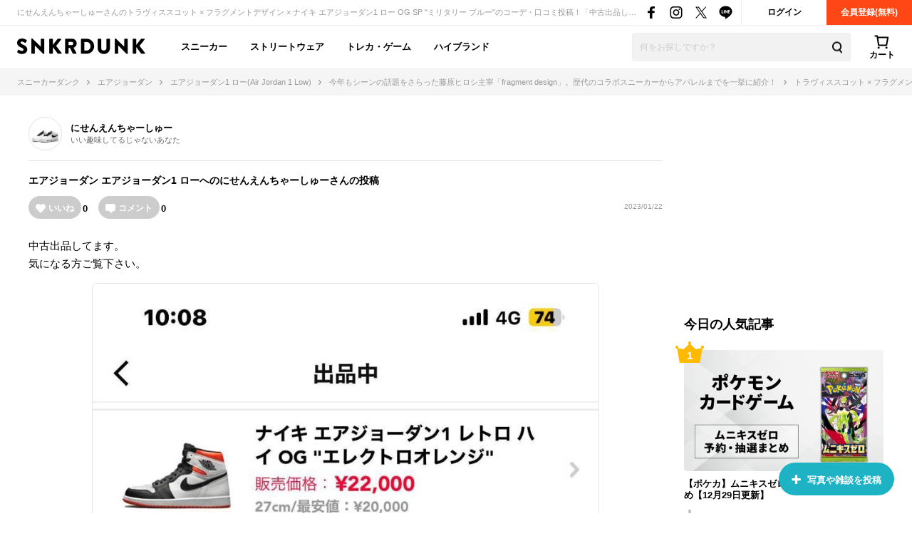

--- FILE ---
content_type: text/html; charset=utf-8
request_url: https://snkrdunk.com/post/724876/
body_size: 71891
content:




<!DOCTYPE html>

<html lang="ja">

<head>
	<meta charset="UTF-8">
	<meta name="viewport" content="initial-scale=1.0,minimum-scale=1.0,user-scalable=no">
	<title>トラヴィススコット × フラグメントデザイン × ナイキ エアジョーダン1 ロー OG SP &#34;ミリタリー ブルー&#34;のサイズ感/履き心地/コーデ/評価(評判)のレビュー｜中古出品してます。...byにせんえんちゃーしゅー｜スニーカーダンク(スニダン)</title>
	<script type="application/ld+json">
		{
			"@context": "https://schema.org",
			"@graph": [
				{
					"@type": "Organization",
					"name": "SNKRDUNK",
					"alternateName": [
						"スニダン",
						"スニーカーダンク"
					],
					"url": "https://snkrdunk.com/",
					"logo": "https://cdn.snkrdunk.com/images/index/favicon.ico"
				},
				{
					"@type": "WebSite",
					"name": "SNKRDUNK",
					"url": "https://snkrdunk.com/"
				}
			]
		}
	</script>
	

	<script type="text/javascript">
		window.dataLayer = window.dataLayer || [];
	
	
	</script>

	
	<script>(function(w,d,s,l,i,p){w[l]=w[l]||[];w[l].push({'gtm.start':
	new Date().getTime(),event:'gtm.js'});var f=d.getElementsByTagName(s)[0],
	j=d.createElement(s),dl=l!='dataLayer'?'&l='+l:'';j.async=true;j.src=
	'https://www.googletagmanager.com/gtm.js?id='+i+dl+p;f.parentNode.insertBefore(j,f);
	})(window,document,'script','dataLayer','GTM-M333V5L', '');</script>
	


	
	<meta name="description" content="にせんえんちゃーしゅーさんのトラヴィススコット × フラグメントデザイン × ナイキ エアジョーダン1 ロー OG SP &#34;ミリタリー ブルー&#34;のコーデ・口コミ投稿！「中古出品してます。
気になる方ご覧下さ...」">
	<meta name="keywords" content="">
	<meta property="fb:app_id" content="175340102674327">
	<meta property="og:description" content="にせんえんちゃーしゅーさんのトラヴィススコット × フラグメントデザイン × ナイキ エアジョーダン1 ロー OG SP &#34;ミリタリー ブルー&#34;のコーデ・口コミ投稿！「中古出品してます。
気になる方ご覧下さ...」">
  
	  
	    <meta property="og:image" content="https://assets.snkrdunk.com/bc22fc0343aed0c/img/common/og-image.png">
	  
	
	<meta property="og:title" content="トラヴィススコット × フラグメントデザイン × ナイキ エアジョーダン1 ロー OG SP &#34;ミリタリー ブルー&#34;のサイズ感/履き心地/コーデ/評価(評判)のレビュー｜中古出品してます。...byにせんえんちゃーしゅー｜スニーカーダンク(スニダン)">
	<meta property="og:type" content="website">
	 <meta name="Googlebot-News" content="noindex, nofollow">
	<meta name="twitter:card" content="summary_large_image">
	<meta name="twitter:site" content="@snkrdunk_jp">
	<meta name="twitter:title" content="トラヴィススコット × フラグメントデザイン × ナイキ エアジョーダン1 ロー OG SP &#34;ミリタリー ブルー&#34;のサイズ感/履き心地/コーデ/評価(評判)のレビュー｜中古出品してます。...byにせんえんちゃーしゅー｜スニーカーダンク(スニダン)">
	<meta name="twitter:description" content="にせんえんちゃーしゅーさんのトラヴィススコット × フラグメントデザイン × ナイキ エアジョーダン1 ロー OG SP &#34;ミリタリー ブルー&#34;のコーデ・口コミ投稿！「中古出品してます。
気になる方ご覧下さ...」">
	<meta name="snkrdunk:title" content="にせんえんちゃーしゅーさんの投稿">
	
	
	
	
	
	
	
	
	
	
	
	
  
	  
	    <meta name="twitter:image" content="https://assets.snkrdunk.com/bc22fc0343aed0c/img/common/og-image.png">
	  
	
	

	<link rel="canonical" href="https://snkrdunk.com/post/724876/"><link rel="icon" type="image/x-icon" href="https://assets.snkrdunk.com/bc22fc0343aed0c/img/common/favicon.ico">
	<link rel="stylesheet" href="//maxcdn.bootstrapcdn.com/font-awesome/4.7.0/css/font-awesome.min.css">

	
	
	<link rel="stylesheet" href="https://assets.snkrdunk.com/bc22fc0343aed0c/css/common/reset.css">
	<link rel="stylesheet" href="https://assets.snkrdunk.com/bc22fc0343aed0c/css/common/common.css">
	<link rel="stylesheet" href="https://assets.snkrdunk.com/bc22fc0343aed0c/css/common/parts.css">
  
	<link rel="stylesheet" href="https://assets.snkrdunk.com/bc22fc0343aed0c/css/pc/common/wrap.css">
	<link rel="stylesheet" href="https://assets.snkrdunk.com/bc22fc0343aed0c/css/pc/common/button.css">
	<link rel="stylesheet" href="https://assets.snkrdunk.com/bc22fc0343aed0c/css/pc/common/form.css">
	<link rel="stylesheet" href="https://assets.snkrdunk.com/bc22fc0343aed0c/css/pc/common/label.css">
	<link rel="stylesheet" href="https://assets.snkrdunk.com/bc22fc0343aed0c/css/pc/common/pager.css">
	<link rel="stylesheet" href="https://assets.snkrdunk.com/bc22fc0343aed0c/css/pc/common/title.css">
	<link rel="stylesheet" href="https://assets.snkrdunk.com/bc22fc0343aed0c/css/pc/common/tag.css">
	<link rel="stylesheet" href="https://assets.snkrdunk.com/bc22fc0343aed0c/css/pc/components/plain.css">
	<link rel="stylesheet" href="https://assets.snkrdunk.com/bc22fc0343aed0c/css/pc/common/text-list.css">
	<link rel="stylesheet" href="https://assets.snkrdunk.com/bc22fc0343aed0c/css/pc/common/popup.css">
  
	<script type="text/javascript" src="https://ajax.googleapis.com/ajax/libs/jquery/1.12.4/jquery.min.js"></script>
  <script type="text/javascript" src="https://assets.snkrdunk.com/bc22fc0343aed0c/js/common/toggle.js" defer></script>
  <script type="text/javascript" src="https://assets.snkrdunk.com/bc22fc0343aed0c/js/common/scroll-recommend.js" defer></script>
  <script type="text/javascript" src="https://assets.snkrdunk.com/bc22fc0343aed0c/js/common/textarea.js" defer></script>
	<script src="https://assets.snkrdunk.com/bc22fc0343aed0c/js/common/img-onerror.js" defer></script>
	
	<script src="https://assets.snkrdunk.com/bc22fc0343aed0c/js/common/axios.min.js" defer></script>
	<script src="https://assets.snkrdunk.com/bc22fc0343aed0c/js/vendor/lazysizes.min.js" defer></script>
	
	
	<link rel="stylesheet" href="https://assets.snkrdunk.com/bc22fc0343aed0c/css/pc/components/header.css">
	<link rel="stylesheet" href="https://assets.snkrdunk.com/bc22fc0343aed0c/css/pc/page/search.css">
	<link rel="stylesheet" href="https://assets.snkrdunk.com/bc22fc0343aed0c/js/vue3/styles/vue_pc_header.css">

	
	<link rel="stylesheet" href="https://assets.snkrdunk.com/bc22fc0343aed0c/css/pc/components/breadcrumb.css">

	
	<link rel="stylesheet" href="https://assets.snkrdunk.com/bc22fc0343aed0c/css/pc/components/side.css">

	
<link rel="stylesheet" href="https://assets.snkrdunk.com/bc22fc0343aed0c/css/pc/components/footer.css">
<link rel="stylesheet" href="https://assets.snkrdunk.com/bc22fc0343aed0c/js/vue3/styles/vue_pc_footer.css">
<link rel="stylesheet" href="https://assets.snkrdunk.com/bc22fc0343aed0c/js/vue3/styles/vue_channel_talk.css">

  <link rel="stylesheet" href="https://assets.snkrdunk.com/bc22fc0343aed0c/css/pc/page/posts.css">
	<link rel="stylesheet" href="https://assets.snkrdunk.com/bc22fc0343aed0c/css/pc/components/post-list.css">
		<link rel="stylesheet" href="https://assets.snkrdunk.com/bc22fc0343aed0c/js/vue3/styles/vue_pc_post_detail.css">


</head>
<body>
	


<noscript><iframe src="https://www.googletagmanager.com/ns.html?id=GTM-M333V5L"
height="0" width="0" style="display:none;visibility:hidden"></iframe></noscript>



	
	<div id="fb-root"></div>
	<script>
		(function(d, s, id) {
			var js, fjs = d.getElementsByTagName(s)[0];
			if (d.getElementById(id)) return;
			js = d.createElement(s); js.id = id;
			js.src = "//connect.facebook.net/ja_JP/sdk.js#xfbml=1&version=v2.8&appId=";
			fjs.parentNode.insertBefore(js, fjs);
		}(document, 'script', 'facebook-jssdk'));
	</script>

	




<header id="header">
	<div class="header-first-wrapper clearfix"><p class="description text">にせんえんちゃーしゅーさんのトラヴィススコット × フラグメントデザイン × ナイキ エアジョーダン1 ロー OG SP &#34;ミリタリー ブルー&#34;のコーデ・口コミ投稿！「中古出品してます。
気になる方ご覧下さ...」</p>
<div class="btn-box clearfix"><a href="/accounts/login/" class="btn login-btn opacity-link">ログイン</a>
	<a href="/accounts/signup/" class="btn registration-btn opacity-link">会員登録(無料)</a></div>

		
<div class="sns-box">
	<a href="https://www.facebook.com/snkrdunk/" target="_blank" class="sns-btn opacity-link">
		<img class="lazyload" src="[data-uri]" data-src="https://assets.snkrdunk.com/bc22fc0343aed0c/img/common/global-header/header-icon-sns-facebook.png" alt="スニーカーダンク公式フェイスブック">
	</a>
	<a href="https://www.instagram.com/snkrdunk_jp/" target="_blank" class="sns-btn opacity-link">
		<img class="lazyload" src="[data-uri]" data-src="https://assets.snkrdunk.com/bc22fc0343aed0c/img/common/global-header/header-icon-sns-instagram.png" alt="スニーカーダンク公式インスタグラム">
	</a>
	<a href="https://twitter.com/snkrdunk_jp" target="_blank" class="sns-btn opacity-link">
		<img class="lazyload" src="[data-uri]" data-src="https://assets.snkrdunk.com/bc22fc0343aed0c/img/common/global-header/header-icon-sns-twitter.png" alt="スニーカーダンク公式エックス">
	</a>
	<a href="https://line.me/R/ti/p/%40gya6708a" target="_blank" class="sns-btn opacity-link">
		<img class="lazyload" src="[data-uri]" data-src="https://assets.snkrdunk.com/bc22fc0343aed0c/img/common/global-header/header-icon-sns-line.png" alt="スニーカーダンク公式ライン">
	</a>
</div>

	</div>
	<div class="header-second-wrapper clearfix">
		
<div class="header-logo">
	<a href="/" id="logo" class="opacity-link">
		<img class="lazyload" src="[data-uri]" data-src="https://assets.snkrdunk.com/bc22fc0343aed0c/img/common/global-header/header-logo-snkrdunk.png" alt="スニーカーダンク(SNKRDUNK)">
	</a>
</div>

		
<div id="cart">
	<cart></cart>
</div>
<script type="module" src="https://assets.snkrdunk.com/bc22fc0343aed0c/js/vue3/vue_pc_header.js" defer></script>

		
<div class="search-box">
	<form action="/search" method="get" class="search-box-form">
		<input name="keywords" class="input-search" type="text" placeholder="何をお探しですか？" autocomplete="off" value="">
		<button type="reset" name="search-del" class="search-del"><span class="icon-del">削除する</span></button>
		<button class="button-search opacity-link" type="submit">
			<img class="lazyload" src="[data-uri]" data-src="https://assets.snkrdunk.com/bc22fc0343aed0c/img/common/global-header/header-icon-search.png" alt="検索">
		</button>
	</form>
</div>

		
<nav id="gnav-pc">
	<ul>
		<li class="gnav-pc-item">
		<a href="/departments/sneaker">スニーカー</a>
		</li>
		<li class="gnav-pc-item">
		<a href="/departments/apparel">ストリートウェア</a>
		</li>
		<li class="gnav-pc-item">
		<a href="/departments/hobby">トレカ・ゲーム</a>
		</li>
		<li class="gnav-pc-item">
		<a href="/departments/luxury">ハイブランド</a>
		</li>
	</ul>
</nav>

	</div>
</header>


<div class="breadcrumb breadcrumb-top">
	<ol itemscope itemtype="http://schema.org/BreadcrumbList">
		
		
			<li itemprop="itemListElement" itemscope itemtype="http://schema.org/ListItem">
				<a href="/" itemprop="item" class="opacity-link"><span itemprop="name">スニーカーダンク</span></a>
				<meta itemprop="position" content="1" />
			</li>
		
		
			<li itemprop="itemListElement" itemscope itemtype="http://schema.org/ListItem">
				<a href="/brands/air-jordan/" itemprop="item" class="opacity-link"><span itemprop="name">エアジョーダン</span></a>
				<meta itemprop="position" content="2" />
			</li>
		
		
			<li itemprop="itemListElement" itemscope itemtype="http://schema.org/ListItem">
				<a href="/models/air-jordan-1-low/" itemprop="item" class="opacity-link"><span itemprop="name">エアジョーダン1 ロー(Air Jordan 1 Low)</span></a>
				<meta itemprop="position" content="3" />
			</li>
		
		
			<li itemprop="itemListElement" itemscope itemtype="http://schema.org/ListItem">
				<a href="/articles/31000/" itemprop="item" class="opacity-link"><span itemprop="name">今年もシーンの話題をさらった藤原ヒロシ主宰「fragment design」。歴代のコラボスニーカーからアパレルまでを一挙に紹介！</span></a>
				<meta itemprop="position" content="4" />
			</li>
		
		
			<li itemprop="itemListElement" itemscope itemtype="http://schema.org/ListItem">
				<span itemprop="name">トラヴィススコット × フラグメントデザイン × ナイキ エアジョーダン1 ロー OG SP &#34;ミリタリー ブルー&#34;のコーデ・口コミ投稿｜中古出品してます。...byにせんえんちゃーしゅー</span>
				<meta itemprop="position" content="5" />
			</li>
		</ol>
</div>



  


<div id="content" class="mt-30 mb-40 post-detail">
	<div class="wrap-1200 clearfix">
		
		<div id="content-main" class="posts">
			<div class="user-box">
			<div class="user-icon-box">
					<div class="user-icon">
						<a href="/account/138735/posts/" class="opacity-link">
						  <img src="https://cdn.snkrdunk.com/uploads/138735/20201204102051.jpeg" alt="ユーザーアイコン">
						</a>
					</div>
			</div>
				<div class="user-profile">
		  		<p class="user-name">
		  			<a href="/account/138735/posts/">
		  			にせんえんちゃーしゅー
		  			</a>
		  		</p>
					
					<p class="user-teintroduction">いい趣味してるじゃないあなた</p>
					
			</div>
		  </div>

			<div class="post-data clearfix">
				
				<h1 class="title" itemprop="headline"><a href="/brands/air-jordan/">エアジョーダン</a> <a href="/models/air-jordan-1-low/">エアジョーダン1 ロー</a>へのにせんえんちゃーしゅーさんの投稿</h1>
				
				<post-reaction-area ref="reactionArea" get-reaction-status-url="/v1/posts/724876/reaction"></post-reaction-area>
			<p class="post-num">2023/01/22</p>
		  </div>


		  <div class="sentence">
			<p class="text">
					中古出品してます。<br>気になる方ご覧下さい。
			</p>
				
				
			<img src="https://cdn.snkrdunk.com/uploads/138735/20230122011220-0.jpeg" alt="中古出品してます。
気になる方ご覧下さい。">
				
				
		  </div>
		  
			
			
			
			
		  <div class="post-link-sneaker-wrapper">
				<h2 class="post-link-sneaker-title">登場・関連するスニーカー</h2>
				
				
				
				
				
				<div class="post-link-sneaker-box">
					<div class="post-link-sneaker">
						<a href="/articles/31000/?slide=right" class="img-box opacity-link">
							<div class="inner">
								<img src="https://cdn.snkrdunk.com/upload_bg_removed/20211011074626-0.webp" alt="トラヴィススコット × フラグメントデザイン × ナイキ エアジョーダン1 ロー OG SP &#34;ミリタリー ブルー&#34;">
							</div>
						</a>
						<div class="text-box">
							<a href="/articles/31000/?slide=right" class="inner opacity-link">
								
								今年もシーンの話題をさらった藤原ヒロシ主宰「fragment design」。歴代のコラボスニーカーからアパレルまでを一挙に紹介！
								
							</a>
						</div>
					</div>
					<div class="detail-box">
						<a href="/articles/31000/?slide=right" class="detail-text">
							Travis Scott、Moncler、UNDERCOVER、スターバックス...今年も多くのブランドや企業、アーティストなどとコラボレーションを展開し、シーンの話題をさらった藤原ヒロシ氏が主宰するデザインプロジェクト「fragment design(フラグメント デザイン)」。膨大なアーカイブ知識と時代感覚で既存の...
						</a>
						
						<p class="brands-list">ブランド：<a href="/brands/air-jordan/" class="opacity-link">エアジョーダン</a></p>
						<p class="brands-list">モデル：<a href="/models/air-jordan-1-low/" class="opacity-link">エアジョーダン1 ロー</a></p>
						
						
					</div>

					
					
					
					<a href="/products/DM7866-140?slide=right" class="product-buy-card opacity-link">
						<div class="product-img-box">
							<img class="lazyload" src="[data-uri]" data-src="https://cdn.snkrdunk.com/upload_bg_removed/20211011074626-0.webp?size=l" alt="トラヴィススコット × フラグメントデザイン × ナイキ エアジョーダン1 ロー OG SP &#34;ミリタリー ブルー&#34;">
						</div>
						<div class="product-description">
							
							<p class="price">¥173,000〜<span>即購入可</span></p>
							
							<p class="sell-num">出品99&#43; / オファー20</p>
							<p class="name">Travis Scott × fragment design × Nike Air Jordan 1 Low OG SP &#34;Military Blue&#34;</p>
						</div>
					</a>
					
					
				</div>

				
				
				<div class="post-link-sneaker-box">
					<div class="post-link-sneaker">
						<a href="/articles/12861/?slide=right" class="img-box opacity-link">
							<div class="inner">
								<img src="https://cdn.snkrdunk.com/upload_bg_removed/20220523124857-1.webp" alt="カシナ × ナイキ エアマックス1 &#34;ウォナン/オレンジ&#34;">
							</div>
						</a>
						<div class="text-box">
							<a href="/articles/12861/?slide=right" class="inner opacity-link">
								
								【スニダンで購入可】6/8発売 Kasina × Nike Air Max 1 &#34;Won-Ang&#34; 2colors 抽選/定価/販売店舗まとめ
								
							</a>
						</div>
					</div>
					<div class="detail-box">
						<a href="/articles/12861/?slide=right" class="detail-text">
							Kasina(カシナ)とNike(ナイキ)のAir Max 1(エアマックス1)によるファン待望のコラボがリーク！2022年6月8日発売！ 2022年6月4日追記
 ・国内ではSNKRS、GR8のみでの展開と判明！
 ・GR8よりオフィシャルムービーが公開！
 
 
 2022年5月23日追記
 ・海外SN...
						</a>
						
						<p class="brands-list">ブランド：<a href="/brands/nike/" class="opacity-link">ナイキ</a></p>
						<p class="brands-list">モデル：<a href="/models/air-max-1/" class="opacity-link">エアマックス1</a></p>
						
						
					</div>

					
					
					
					<a href="/products/DQ8475-800?slide=right" class="product-buy-card opacity-link">
						<div class="product-img-box">
							<img class="lazyload" src="[data-uri]" data-src="https://cdn.snkrdunk.com/upload_bg_removed/20220523124857-1.webp?size=l" alt="カシナ × ナイキ エアマックス1 &#34;ウォナン/オレンジ&#34;">
						</div>
						<div class="product-description">
							
							<p class="price">¥14,000〜<span>即購入可</span></p>
							
							<p class="sell-num">出品99&#43; / オファー3</p>
							<p class="name">Kasina × Nike Air Max 1 &#34;Won-Ang/Orange&#34;</p>
						</div>
					</a>
					
					
				</div>

				
				
				<div class="post-link-sneaker-box">
					<div class="post-link-sneaker">
						<a href="/articles/12139/?slide=right" class="img-box opacity-link">
							<div class="inner">
								<img src="https://cdn.snkrdunk.com/upload_bg_removed/20211229090805-0.webp" alt="ナイキ ウィメンズ ダンク ロー ESS &#34;ブラックペイズリー&#34; ">
							</div>
						</a>
						<div class="text-box">
							<a href="/articles/12139/?slide=right" class="inner opacity-link">
								
								【スニダンで購入可】6/2・6/3発売 Nike WMNS Dunk Low ESS &#34;Paisley Pack&#34; 抽選/定価/販売店舗まとめ
								
							</a>
						</div>
					</div>
					<div class="detail-box">
						<a href="/articles/12139/?slide=right" class="detail-text">
							Nike WMNS Dunk Low(ナイキ ウィメンズ ダンク ロー)から、スウッシュロゴにペイズリー柄を施した&#34;Paisley Pack&#34;(ペイズリー パック)がスタンバイ！2022年1月1日・1月6日、4月15日、22日、5月18日、25日、6月2日、3日発売！！ 2022年4月8日追記 ・&#34;オレンジ ペイズリー...
						</a>
						
						<p class="brands-list">ブランド：<a href="/brands/nike/" class="opacity-link">ナイキ</a></p>
						<p class="brands-list">モデル：<a href="/models/dunk-low/" class="opacity-link">ダンク ロー</a></p>
						
						
					</div>

					
					
					
					<a href="/products/DH4401-100?slide=right" class="product-buy-card opacity-link">
						<div class="product-img-box">
							<img class="lazyload" src="[data-uri]" data-src="https://cdn.snkrdunk.com/upload_bg_removed/20211229090805-0.webp?size=l" alt="ナイキ ウィメンズ ダンク ロー ESS &#34;ブラックペイズリー&#34; ">
						</div>
						<div class="product-description">
							
							<p class="price">¥16,990〜<span>即購入可</span></p>
							
							<p class="sell-num">出品99&#43; / オファー0</p>
							<p class="name">Nike Women&#39;s Dunk Low ESS &#34;Black Paisley&#34;</p>
						</div>
					</a>
					
					
				</div>

				
				
				<div class="post-link-sneaker-box">
					<div class="post-link-sneaker">
						<a href="/articles/12007/?slide=right" class="img-box opacity-link">
							<div class="inner">
								<img src="https://cdn.snkrdunk.com/upload_bg_removed/20220204021833-0.webp" alt="ユニオン × ナイキ ダンク ロー &#34;ピスタチオ&#34;">
							</div>
						</a>
						<div class="text-box">
							<a href="/articles/12007/?slide=right" class="inner opacity-link">
								
								【スニダンで購入可】4/7発売 UNION × Nike Dunk Low &#34;Passport Pack&#34; 3colors 抽選/定価/販売店舗まとめ
								
							</a>
						</div>
					</div>
					<div class="detail-box">
						<a href="/articles/12007/?slide=right" class="detail-text">
							アメリカの老舗セレクトショップUNION(ユニオン)とDunk(ダンク)のコラボモデルがスタンバイ！2022年4月1日、7日発売！ 
 2022年3月23日追記
 ・UNIONの国内サイトに https://www.uniontokyo.jp/blogs/30-year/union-x-nike-dunk-pass...
						</a>
						
						<p class="brands-list">ブランド：<a href="/brands/nike/" class="opacity-link">ナイキ</a></p>
						<p class="brands-list">モデル：<a href="/models/dunk-low/" class="opacity-link">ダンク ロー</a></p>
						
						
					</div>

					
					
					
					<a href="/products/DJ9649-401?slide=right" class="product-buy-card opacity-link">
						<div class="product-img-box">
							<img class="lazyload" src="[data-uri]" data-src="https://cdn.snkrdunk.com/upload_bg_removed/20220204021833-0.webp?size=l" alt="ユニオン × ナイキ ダンク ロー &#34;ピスタチオ&#34;">
						</div>
						<div class="product-description">
							
							<p class="price">¥16,000〜<span>即購入可</span></p>
							
							<p class="sell-num">出品99&#43; / オファー11</p>
							<p class="name">UNION × Nike Dunk Low &#34;Pistachio&#34;</p>
						</div>
					</a>
					
					
					
					
					<a href="/products/DJ9649-400?slide=right" class="product-buy-card opacity-link">
						<div class="product-img-box">
							<img class="lazyload" src="[data-uri]" data-src="https://cdn.snkrdunk.com/upload_bg_removed/20211207021002-0.webp?size=l" alt="ユニオン × ナイキ ダンク ロー &#34;アルゴン&#34;">
						</div>
						<div class="product-description">
							
							<p class="price">¥13,500〜<span>即購入可</span></p>
							
							<p class="sell-num">出品99&#43; / オファー6</p>
							<p class="name">UNION × Nike Dunk Low &#34;Argon&#34;</p>
						</div>
					</a>
					
					
				</div>

				
				
				<div class="post-link-sneaker-box">
					<div class="post-link-sneaker">
						<a href="/articles/9720/?slide=right" class="img-box opacity-link">
							<div class="inner">
								<img src="https://cdn.snkrdunk.com/upload_bg_removed/20210902032146-0.webp" alt="ナイキ エアジョーダン1 レトロ ハイ OG &#34;エレクトロオレンジ&#34;">
							</div>
						</a>
						<div class="text-box">
							<a href="/articles/9720/?slide=right" class="inner opacity-link">
								
								【スニダンで購入可】7/26発売 NIKE AIR JORDAN 1 HIGH OG &#34;ELECTRO ORANGE&#34; 抽選/定価/販売店舗まとめ
								
							</a>
						</div>
					</div>
					<div class="detail-box">
						<a href="/articles/9720/?slide=right" class="detail-text">
							AJ1から傑作&#34;SHATTERED BACKBOARD&#34;のカラーウェイをリ・デザインしたAIR JORDAN 1 HIGH OG &#34;ELECTRO ORANGE&#34;(エアジョーダン1 ハイ OG &#34;エレクトロ オレンジ&#34;)が7月26日に発売予定。
 
 2021年3月21日 追記
 ・実物モデルの詳細を捉えた写真が...
						</a>
						
						<p class="brands-list">ブランド：<a href="/brands/air-jordan/" class="opacity-link">エアジョーダン</a></p>
						<p class="brands-list">モデル：<a href="/models/air-jordan-1-high/" class="opacity-link">エアジョーダン1 ハイ</a></p>
						
						
					</div>

					
					
					
					<a href="/products/555088-180?slide=right" class="product-buy-card opacity-link">
						<div class="product-img-box">
							<img class="lazyload" src="[data-uri]" data-src="https://cdn.snkrdunk.com/upload_bg_removed/20210902032146-0.webp?size=l" alt="ナイキ エアジョーダン1 レトロ ハイ OG &#34;エレクトロオレンジ&#34;">
						</div>
						<div class="product-description">
							
							<p class="price">¥20,500〜<span>即購入可</span></p>
							
							<p class="sell-num">出品99&#43; / オファー0</p>
							<p class="name">Nike Air Jordan 1 Retro High OG &#34;Electro Orange&#34;</p>
						</div>
					</a>
					
					
				</div>

				
				
				<div class="post-link-sneaker-box">
					<div class="post-link-sneaker">
						<a href="/articles/9131/?slide=right" class="img-box opacity-link">
							<div class="inner">
								<img src="https://cdn.snkrdunk.com/upload_bg_removed/20201202011818-0.webp" alt="アンブッシュ × ナイキ ダンク ハイ &#34;ブラック&#34;">
							</div>
						</a>
						<div class="text-box">
							<a href="/articles/9131/?slide=right" class="inner opacity-link">
								
								【スニダンで購入可】AMBUSH × NIKE DUNK HIGH 2COLORS 抽選/定価/販売店舗まとめ
								
							</a>
						</div>
					</div>
					<div class="detail-box">
						<a href="/articles/9131/?slide=right" class="detail-text">
							AMBUSH(アンブッシュ)とNIKE(ナイキ)のコラボレーションニューヨークファッションウィークにて公開された強烈なピンクとモノトーンで染め上げた「ダンク ハイ(DUNK HIGH)」が2色展開でスタンバイ！ 2021年1月30日 追記 ・AMBUSH WORKSHOPが入場整理券抽選受付をスタート！ 2021年1月...
						</a>
						
						<p class="brands-list">ブランド：<a href="/brands/nike/" class="opacity-link">ナイキ</a></p>
						<p class="brands-list">モデル：<a href="/models/dunk-high/" class="opacity-link">ダンク ハイ</a></p>
						
						
					</div>

					
					
					
					<a href="/products/CU7544-001?slide=right" class="product-buy-card opacity-link">
						<div class="product-img-box">
							<img class="lazyload" src="[data-uri]" data-src="https://cdn.snkrdunk.com/upload_bg_removed/20201202011818-0.webp?size=l" alt="アンブッシュ × ナイキ ダンク ハイ &#34;ブラック&#34;">
						</div>
						<div class="product-description">
							
							<p class="price">¥40,000〜<span>即購入可</span></p>
							
							<p class="sell-num">出品99&#43; / オファー3</p>
							<p class="name">AMBUSH × Nike Dunk High &#34;Black&#34;</p>
						</div>
					</a>
					
					
				</div>

				
				
				
		  </div>
			

			<post-comment
				get-comment-url="/v1/posts/724876/comments"
				post-comment-url="/v1/posts/724876/comment/create"
				:is-sms-confirmed="false"
				:has-sms-pin-code="false"
			></post-comment>

			
			<google-adsense
				data-ad-client="ca-pub-9254201174942770"
				data-ad-slot="8657023174"
				data-ad-format="horizontal"
				data-full-width-responsive="yes"
				ins-class="mt-50"
			></google-adsense>

			
			<h2 class="content-title-type-1">関連する投稿</h2>
			<div class="article-post-list-wrapper">
				<post-list title="" post-path="/v1/articles/31000/posts" v-bind:per-page-props="20" v-bind:disable-load-next-contents="true" v-bind:except-post-id-props="724876"></post-list>
				
				<a href="/articles/31000/posts/?slide=right" class="posts-more-button opacity-link">
					みんなの投稿をもっと見る
				</a>
				
			</div>
			

			<h2 class="content-title-type-1">にせんえんちゃーしゅーさんの人気の投稿</h2>
			<div class="article-post-list-wrapper">
				<post-list title="" post-path="/v1/profiles/138735/popular-posts" v-bind:per-page-props="5" v-bind:disable-load-next-contents="true" v-bind:except-post-id-props="724876"></post-list>
				<a href="/account/138735/posts/?slide=right" class="posts-more-button opacity-link">
					投稿をもっと見る
				</a>
			</div>

			
			
			<h2 class="content-title-type-1">Travis Scott × fragment design × Nike Air Jordan 1 Low OG SP &#34;Military Blue&#34;の商品情報</h2>
			<div class="product-content-wrapper">
				<table class="product-detail-info-table">
					<tbody>
						
						<tr>
							<th>ブランド</th>
							<td><a href="/brands/air-jordan/" class="opacity-link">エアジョーダン(AIR JORDAN)</a></td>
						</tr>
						<tr>
							<th>モデル</th>
							<td><a href="/models/air-jordan-1-low/" class="opacity-link">エアジョーダン1 ロー(Air Jordan 1 Low)</a></td>
						</tr>
						
						
						
						<tr>
							<th>発売日</th>
							<td>2021年8月13日</td>
						</tr>
						
						
						<tr>
							<th>定価</th>
							<td>¥18,150(税込)</td>
						</tr>
						
						<tr>
							<th>スタイルコード</th>
							<td>DM7866-140</td>
						</tr>
					</tbody>
				</table>
			</div>
			
			<h2 class="content-title-type-1">Kasina × Nike Air Max 1 &#34;Won-Ang/Orange&#34;の商品情報</h2>
			<div class="product-content-wrapper">
				<table class="product-detail-info-table">
					<tbody>
						
						<tr>
							<th>ブランド</th>
							<td><a href="/brands/nike/" class="opacity-link">ナイキ(NIKE)</a></td>
						</tr>
						<tr>
							<th>モデル</th>
							<td><a href="/models/air-max-1/" class="opacity-link">エアマックス1(Air Max 1)</a></td>
						</tr>
						
						
						
						<tr>
							<th>発売日</th>
							<td>2022年6月8日</td>
						</tr>
						
						
						<tr>
							<th>定価</th>
							<td>¥19,800(税込)</td>
						</tr>
						
						<tr>
							<th>スタイルコード</th>
							<td>DQ8475-800</td>
						</tr>
					</tbody>
				</table>
			</div>
			
			<h2 class="content-title-type-1">Nike Women&#39;s Dunk Low ESS &#34;Black Paisley&#34;の商品情報</h2>
			<div class="product-content-wrapper">
				<table class="product-detail-info-table">
					<tbody>
						
						<tr>
							<th>ブランド</th>
							<td><a href="/brands/nike/" class="opacity-link">ナイキ(NIKE)</a></td>
						</tr>
						<tr>
							<th>モデル</th>
							<td><a href="/models/dunk-low/" class="opacity-link">ダンク ロー(Dunk Low)</a></td>
						</tr>
						
						
						
						<tr>
							<th>発売日</th>
							<td>2022年1月20日</td>
						</tr>
						
						
						<tr>
							<th>定価</th>
							<td>¥12,100(税込)</td>
						</tr>
						
						<tr>
							<th>スタイルコード</th>
							<td>DH4401-100</td>
						</tr>
					</tbody>
				</table>
			</div>
			
			<h2 class="content-title-type-1">UNION × Nike Dunk Low &#34;Pistachio&#34;の商品情報</h2>
			<div class="product-content-wrapper">
				<table class="product-detail-info-table">
					<tbody>
						
						<tr>
							<th>ブランド</th>
							<td><a href="/brands/nike/" class="opacity-link">ナイキ(NIKE)</a></td>
						</tr>
						<tr>
							<th>モデル</th>
							<td><a href="/models/dunk-low/" class="opacity-link">ダンク ロー(Dunk Low)</a></td>
						</tr>
						
						
						
						<tr>
							<th>発売日</th>
							<td>2022年2月12日</td>
						</tr>
						
						
						<tr>
							<th>定価</th>
							<td>¥18,700(税込)</td>
						</tr>
						
						<tr>
							<th>スタイルコード</th>
							<td>DJ9649-401</td>
						</tr>
					</tbody>
				</table>
			</div>
			
			<h2 class="content-title-type-1">Nike Air Jordan 1 Retro High OG &#34;Electro Orange&#34;の商品情報</h2>
			<div class="product-content-wrapper">
				<table class="product-detail-info-table">
					<tbody>
						
						<tr>
							<th>ブランド</th>
							<td><a href="/brands/air-jordan/" class="opacity-link">エアジョーダン(AIR JORDAN)</a></td>
						</tr>
						<tr>
							<th>モデル</th>
							<td><a href="/models/air-jordan-1-high/" class="opacity-link">エアジョーダン1 ハイ(Air Jordan 1 High)</a></td>
						</tr>
						
						
						
						<tr>
							<th>発売日</th>
							<td>2021年7月26日</td>
						</tr>
						
						
						<tr>
							<th>定価</th>
							<td>¥19,250(税込)</td>
						</tr>
						
						<tr>
							<th>スタイルコード</th>
							<td>555088-180</td>
						</tr>
					</tbody>
				</table>
			</div>
			
			<h2 class="content-title-type-1">AMBUSH × Nike Dunk High &#34;Black&#34;の商品情報</h2>
			<div class="product-content-wrapper">
				<table class="product-detail-info-table">
					<tbody>
						
						<tr>
							<th>ブランド</th>
							<td><a href="/brands/nike/" class="opacity-link">ナイキ(NIKE)</a></td>
						</tr>
						<tr>
							<th>モデル</th>
							<td><a href="/models/dunk-high/" class="opacity-link">ダンク ハイ(Dunk High)</a></td>
						</tr>
						
						
						
						<tr>
							<th>発売日</th>
							<td>2020年12月11日</td>
						</tr>
						
						
						<tr>
							<th>定価</th>
							<td>¥22,000(税込)</td>
						</tr>
						
						<tr>
							<th>スタイルコード</th>
							<td>CU7544-001</td>
						</tr>
					</tbody>
				</table>
			</div>
			
		</div>
		
		<div id="content-side-right">
			
			<google-adsense
				data-ad-client="ca-pub-9254201174942770"
				data-ad-slot="3521026815"
				data-ad-format="rectangle"
				data-full-width-responsive="yes"
				ins-class="mb-30"
			></google-adsense>

			
	

<h2 class="side-title-type-1">今日の人気記事</h2>

<ul class="side-sneaker-ranking">
	
	
	<li class="big-list">
		<a href="/articles/30957/" class="img-box num-icon num-label num-1 opacity-link">
			<div class="inner">
				<img class="lazyload" src="https://assets.snkrdunk.com/bc22fc0343aed0c/img/common/loading.png" data-src="https://cdn.snkrdunk.com/uploads/media/20251221030830-0.jpeg?size=m">
			</div>
		</a>
		<a href="/articles/30957/" class="title opacity-link">
			【ポケカ】ムニキスゼロの予約・抽選情報まとめ【12月29日更新】
		</a>
	</li>
	
	<li class="big-list">
		<a href="/articles/30338/" class="img-box num-icon num-label num-2 opacity-link">
			<div class="inner">
				<img class="lazyload" src="https://assets.snkrdunk.com/bc22fc0343aed0c/img/common/loading.png" data-src="https://cdn.snkrdunk.com/uploads/media/20251203020052-2.jpeg?size=m">
			</div>
		</a>
		<a href="/articles/30338/" class="title opacity-link">
			最新リーク｜Travis Scott × Nike Air Jordan 1 Low OG 2colors｜抽選/販売/定価情報
		</a>
	</li>
	
	<li class="big-list">
		<a href="/articles/27336/" class="img-box num-icon num-label num-3 opacity-link">
			<div class="inner">
				<img class="lazyload" src="https://assets.snkrdunk.com/bc22fc0343aed0c/img/common/loading.png" data-src="https://cdn.snkrdunk.com/uploads/media/20251223022821-0.jpeg?size=m">
			</div>
		</a>
		<a href="/articles/27336/" class="title opacity-link">
			12/28発売｜UNDEFEATED × Nike Air Max 95 &#34;Medium Olive&#34;｜抽選/販売/定価情報
		</a>
	</li>
	
	<li class="small-list left">
		<a href="/articles/30556/" class="img-box num-icon num-label num-4 opacity-link">
			<div class="inner">
				<img class="lazyload" src="https://assets.snkrdunk.com/bc22fc0343aed0c/img/common/loading.png" data-src="https://cdn.snkrdunk.com/uploads/media/20251228035959-0.png?size=m">
			</div>
		</a>
		<a href="/articles/30556/" class="title opacity-link">
			【ポケカ】スタートデッキ100 バトルコレクション当たりカード・収録一覧
		</a>
	</li>
	
	<li class="small-list">
		<a href="/articles/29152/" class="img-box num-icon num-label num-5 opacity-link">
			<div class="inner">
				<img class="lazyload" src="https://assets.snkrdunk.com/bc22fc0343aed0c/img/common/loading.png" data-src="https://cdn.snkrdunk.com/uploads/media/20251127061052-0.jpeg?size=m">
			</div>
		</a>
		<a href="/articles/29152/" class="title opacity-link">
			【ポケカ】MEGAドリームexの当たりランキング/買取相場/封入率/予約抽選/値段まとめ
		</a>
	</li>
	
	<li class="small-list left">
		<a href="/articles/30971/" class="img-box num-icon num-label num-6 opacity-link">
			<div class="inner">
				<img class="lazyload" src="https://assets.snkrdunk.com/bc22fc0343aed0c/img/common/loading.png" data-src="https://cdn.snkrdunk.com/uploads/media/20251222072614-0.jpeg?size=m">
			</div>
		</a>
		<a href="/articles/30971/" class="title opacity-link">
			【ポケカ30周年】CELEBRATION COLLECTIONの当たりランキング/発売日予想/封入率/予約抽選まとめ
		</a>
	</li>
	
	<li class="small-list">
		<a href="/articles/30993/" class="img-box num-icon num-label num-7 opacity-link">
			<div class="inner">
				<img class="lazyload" src="https://assets.snkrdunk.com/bc22fc0343aed0c/img/common/loading.png" data-src="https://cdn.snkrdunk.com/uploads/media/20251225044912-0.jpeg?size=m">
			</div>
		</a>
		<a href="/articles/30993/" class="title opacity-link">
			今アツい注目コラボ、UNDEFEATED × Nike Air Max 95 &#34;Medium Olive&#34;が12/28に登場！おすすめの過去作も一挙紹介
		</a>
	</li>
	
	<li class="small-list left">
		<a href="/articles/31009/" class="img-box num-icon num-label num-8 opacity-link">
			<div class="inner">
				<img class="lazyload" src="https://assets.snkrdunk.com/bc22fc0343aed0c/img/common/loading.png" data-src="https://cdn.snkrdunk.com/uploads/media/20251226064922-0.jpeg?size=m">
			</div>
		</a>
		<a href="/articles/31009/" class="title opacity-link">
			ミリタリーの最高峰が融合。WTAPS® × ALPHA INDUSTRIESのスペシャルMA-1が登場
		</a>
	</li>
	
	<li class="small-list">
		<a href="/articles/30875/" class="img-box num-icon num-label num-9 opacity-link">
			<div class="inner">
				<img class="lazyload" src="https://assets.snkrdunk.com/bc22fc0343aed0c/img/common/loading.png" data-src="https://cdn.snkrdunk.com/uploads/media/20251222031923-2.jpeg?size=m">
			</div>
		</a>
		<a href="/articles/30875/" class="title opacity-link">
			【2025】一世風靡したラブブのNo.1が決定！POP MART取引売上ランキングTOP100
		</a>
	</li></ul>

	
<h2 class="side-title-type-1 mt-30 mb-10">新着記事</h2>
<ul class="article-list-1-line-box">
	
	<li class="article-list-1-line">
		<div class="img-box">
			<a href="/articles/24388/" class="clearfix opacity-link">
				<img class="lazyload" src="https://assets.snkrdunk.com/bc22fc0343aed0c/img/common/loading.png" data-src="https://cdn.snkrdunk.com/uploads/media/20251229065315-0.png?size=l">
			</a>
		</div>
		<a href="/articles/24388/" class="text-box opacity-link">
			<p class="title">
				【ワンピースカード】 コミパラ一覧・相場まとめ｜2025年最新
			</p>
			<p class="detail-text">
				スニダンの取引価格やショップの買取価格、販売相場を参考に、いままで収録された『ワンピースカードゲーム』(ワンピカード)のコミックパラレル(コミパラ)を全て紹介。
			</p>
		</a>
	</li>
	
	<li class="article-list-1-line">
		<div class="img-box">
			<a href="/articles/30701/" class="clearfix opacity-link">
				<img class="lazyload" src="https://assets.snkrdunk.com/bc22fc0343aed0c/img/common/loading.png" data-src="https://cdn.snkrdunk.com/uploads/media/20251125045204-0.png?size=l">
			</a>
		</div>
		<a href="/articles/30701/" class="text-box opacity-link">
			<p class="title">
				【ポケカ】MEGAドリームexの再販はいつ？再販入荷情報まとめ【12/29更新】
			</p>
			<p class="detail-text">
				「MEGAドリームex」の再販情報や再販予測など、再販に関する情報をまとめて紹介。 

 目次

 
 
 
 
 
 
 
 
 

			</p>
		</a>
	</li>
	
	<li class="article-list-1-line">
		<div class="img-box">
			<a href="/articles/30926/" class="clearfix opacity-link">
				<img class="lazyload" src="https://assets.snkrdunk.com/bc22fc0343aed0c/img/common/loading.png" data-src="https://cdn.snkrdunk.com/uploads/media/20251218032502-0.png?size=l">
			</a>
		</div>
		<a href="/articles/30926/" class="text-box opacity-link">
			<p class="title">
				【ポケカ】スタートデッキ100バトルコレクションの再販はいつ？再販入荷情報まとめ【12/29更新】
			</p>
			<p class="detail-text">
				「スタートデッキ100バトルコレクション」の再販情報や再販予測など、再販に関する情報をまとめて紹介。 

 目次

 
 
 
 
 
 

			</p>
		</a>
	</li>
	
	<li class="article-list-1-line">
		<div class="img-box">
			<a href="/articles/30556/" class="clearfix opacity-link">
				<img class="lazyload" src="https://assets.snkrdunk.com/bc22fc0343aed0c/img/common/loading.png" data-src="https://cdn.snkrdunk.com/uploads/media/20251228035959-0.png?size=l">
			</a>
		</div>
		<a href="/articles/30556/" class="text-box opacity-link">
			<p class="title">
				【ポケカ】スタートデッキ100 バトルコレクション当たりカード・収録一覧
			</p>
			<p class="detail-text">
				『ポケモンカードゲーム』(ポケカ)より、「スタートデッキ100 バトルコレクション」の収録カードをはじめ、当たりカードや買取価格情報、収録内容、販売店舗などを紹
			</p>
		</a>
	</li>
	
	<li class="article-list-1-line">
		<div class="img-box">
			<a href="/articles/30957/" class="clearfix opacity-link">
				<img class="lazyload" src="https://assets.snkrdunk.com/bc22fc0343aed0c/img/common/loading.png" data-src="https://cdn.snkrdunk.com/uploads/media/20251221030830-0.jpeg?size=l">
			</a>
		</div>
		<a href="/articles/30957/" class="text-box opacity-link">
			<p class="title">
				【ポケカ】ムニキスゼロの予約・抽選情報まとめ【12月29日更新】
			</p>
			<p class="detail-text">
				『ポケモンカードゲーム』(ポケカ)より「ムニキスゼロ」の予約や抽選情報をまとめて紹介。予約や抽選情報があり次第、更新予定。ぜひチェックしてほしい。 

 関
			</p>
		</a>
	</li>
	
	<li class="article-list-1-line">
		<div class="img-box">
			<a href="/articles/30977/" class="clearfix opacity-link">
				<img class="lazyload" src="https://assets.snkrdunk.com/bc22fc0343aed0c/img/common/loading.png" data-src="https://cdn.snkrdunk.com/uploads/media/20251223070308-0.jpeg?size=l">
			</a>
		</div>
		<a href="/articles/30977/" class="text-box opacity-link">
			<p class="title">
				AJ1 40周年とAM95 30周年の奇跡。Bred、Travis、イエグラ…2025年のストリート界を熱狂させた「今年の顔」10選
			</p>
			<p class="detail-text">
				2025年も残すところあとわずかとなった。 今年のスニーカー・ストリートカルチャーを振り返ると、まさに「アニバーサリーイヤーの奇跡」と呼ぶにふさわしい、歴史的な
			</p>
		</a>
	</li>
	
	<li class="article-list-1-line">
		<div class="img-box">
			<a href="/articles/31026/" class="clearfix opacity-link">
				<img class="lazyload" src="https://assets.snkrdunk.com/bc22fc0343aed0c/img/common/loading.png" data-src="https://cdn.snkrdunk.com/uploads/media/20251229011048-0.png?size=l">
			</a>
		</div>
		<a href="/articles/31026/" class="text-box opacity-link">
			<p class="title">
				1/30〜発売｜atmos × Ghost in the Shell × Reebok Instapump Fury 94 &#34;Black&#34;｜抽選/販売/定価情報
			</p>
			<p class="detail-text">
				『Ghost in the Shell(攻殻機動隊)』の世界観を落とし込んだ、インパクト抜群の一足が登場！atmos × Ghost in the Shell 
			</p>
		</a>
	</li>
	
	<li class="article-list-1-line">
		<div class="img-box">
			<a href="/articles/31027/" class="clearfix opacity-link">
				<img class="lazyload" src="https://assets.snkrdunk.com/bc22fc0343aed0c/img/common/loading.png" data-src="https://cdn.snkrdunk.com/uploads/media/20251229020917-0.png?size=l">
			</a>
		</div>
		<a href="/articles/31027/" class="text-box opacity-link">
			<p class="title">
				CHALLENGER × G-SHOCK、哲学を刻んだDW-5600コラボウォッチが登場
			</p>
			<p class="detail-text">
				G-SHOCK × CHALLENGER DW-5600CH25-2JR(ジーショック × チャレンジャー DW-5600CH25-2JR)が2026年1月2日
			</p>
		</a>
	</li>
	
	<li class="article-list-1-line">
		<div class="img-box">
			<a href="/articles/30960/" class="clearfix opacity-link">
				<img class="lazyload" src="https://assets.snkrdunk.com/bc22fc0343aed0c/img/common/loading.png" data-src="https://cdn.snkrdunk.com/uploads/media/20251222015924-0.png?size=l">
			</a>
		</div>
		<a href="/articles/30960/" class="text-box opacity-link">
			<p class="title">
				スニダン原宿店 店長＆スタッフが、この一年を頑張った自分に選ぶ「ご褒美スニーカー」
			</p>
			<p class="detail-text">
				長かった2025年ももうすぐ終わり、新しい年がやってくる。そんな年の瀬だからこそ「一年間、必死に頑張った自分に何かプレゼントをあげたい」と考えている人もいるかも
			</p>
		</a>
	</li>
	
	<li class="article-list-1-line">
		<div class="img-box">
			<a href="/articles/30970/" class="clearfix opacity-link">
				<img class="lazyload" src="https://assets.snkrdunk.com/bc22fc0343aed0c/img/common/loading.png" data-src="https://cdn.snkrdunk.com/uploads/media/20251222113754-0.jpeg?size=l">
			</a>
		</div>
		<a href="/articles/30970/" class="text-box opacity-link">
			<p class="title">
				12/27発売｜Supreme × Marmot / Michael Jackson 25FW Week18 アイテム一覧｜抽選/販売/定価情報
			</p>
			<p class="detail-text">
				Supreme × Marmot / Michael Jackson 25FW Week18(シュプリーム × マーモット / マイケル・ジャクソン 25秋冬 
			</p>
		</a>
	</li>
	
</ul>

	


			
			<google-adsense
				data-ad-client="ca-pub-9254201174942770"
				data-ad-slot="4315573049"
				data-ad-format="vertical"
				data-full-width-responsive="yes"
				ins-class="mt-30"
			></google-adsense>
		</div>
	</div>

	<post-button></post-button>
</div>

<footer id="footer">
	<div>
		
		<div class="other-list">
			<p class="content-title">SNKRDUNKについて</p>
			<ul>
				<li><a href="https://soda-inc.jp/snkrdunklab" class="opacity-link" target="_blank" rel="noopener noreferrer">スニダン鑑定研究所</a></li>
				<li><a href="https://help.snkrdunk-guide.com/ja/articles/%E5%81%BD%E9%80%A0%E5%93%81%E6%92%B2%E6%BB%85%E3%81%B8%E3%81%AE%E5%8F%96%E3%82%8A%E7%B5%84%E3%81%BF-50a5b185?slide=modal" class="opacity-link" target="_blank" rel="noopener noreferrer">偽造品撲滅への取り組み</a></li>
				<li><a href="/guide/snkrdunk-base" class="opacity-link">スニダンベースについて</a></li>
				<li><a href="/store" class="opacity-link">スニダン店舗一覧</a></li>
				<li><a href="/information/267/" class="opacity-link">スニダンBiz｜法人販売/購入プラン</a></li>
				<li><a href="https://soda-inc.jp/news" class="opacity-link" target="_blank" rel="noopener noreferrer">プレスリリース</a></li>
				<li><a href="https://help.snkrdunk-guide.com/ja/articles/-bb605014?slide=modal" class="opacity-link" target="_blank" rel="noopener noreferrer">特定商取引に関する表記・古物営業法に基づく表記</a></li>
				<li><a href="/cookie-policy" class="opacity-link">外部送信ポリシー</a></li>
				<li><a href="/privacy/" class="opacity-link">プライバシーポリシー</a></li>
				<li><a href="https://soda-inc.jp/" class="opacity-link" target="_blank" rel="noopener noreferrer">会社概要</a></li>
				<li><a href="https://recruit.soda-inc.jp/" class="opacity-link" target="_blank" rel="noopener noreferrer">採用情報</a></li>
			</ul>
		</div>

		
		<div class="other-list">
			<p class="content-title">スニダンご利用ガイド</p>
			<ul>
				<li><a href="/guide/order/" class="opacity-link">はじめての方へ</a></li>
				<li><a href="/guide/authentic/" class="opacity-link">真贋鑑定について</a></li>
				<li><a href="/guide/rank/" class="opacity-link">ランク制度について</a></li>
				<li><a href="/information/278/" class="opacity-link">ポイント交換・利用について</a></li>
				<li><a href="/guide/buy-options" class="opacity-link">購入オプションについて</a></li>
				<li><a href="/information/265/" class="opacity-link">持ち込みサービスDROPについて</a></li>
				<li><a href="https://help.snkrdunk-guide.com/ja" class="opacity-link" target="_blank" rel="noopener noreferrer">よくある質問</a></li>
				<li><a href="/guide/community" class="opacity-link">コミュニティガイドライン</a></li>
				<li><a href="https://help.snkrdunk-guide.com/ja/articles/%E5%85%A8%E9%A1%8D%E8%A3%9C%E5%84%9F%E3%81%AB%E3%81%A4%E3%81%84%E3%81%A6-50acaf92" class="opacity-link" target="_blank" rel="noopener noreferrer">全額補償について</a></li>
				<li><a href="/information/" class="opacity-link">運営からのお知らせ</a></li>
				<li><a href="/terms/" class="opacity-link">利用規約</a></li>
				<li><a href="/buy-option-terms" class="opacity-link">購入オプション利用規約</a></li>
				<li><a href="/yahoo-auction-terms" class="opacity-link">Yahoo!オークション掲載特約</a></li>
				<li><a href="#" onclick="ChannelIO('showMessenger')">お問い合わせ</a></li>
			</ul>
		</div>

		
		<div class="other-list">
			<p class="content-title">商品をお探しの方へ</p>
			<ul>
				<li><a href="/calendars/" class="opacity-link">スニーカー人気・発売日カレンダー</a></li>
				<li><a href="/products?type=hottest" class="opacity-link">スニーカーの人気商品一覧</a></li>
				<li><a href="/apparels?type=hottest&department=apparel" class="opacity-link">アパレルの人気商品一覧</a></li>
				<li><a href="/apparels?type=hottest&department=hobby" class="opacity-link">ホビーの人気商品一覧</a></li>
				<li><a href="/apparels?type=hottest&department=luxury" class="opacity-link">ハイブランドの人気商品一覧</a></li>
				<li><a href="/brands/pokemon/" class="opacity-link">ポケモンカードゲームの人気商品一覧</a></li>
				<li><a href="/brands/nike/" class="opacity-link">ナイキの人気商品一覧</a></li>
				<li><a href="/brands/air-jordan/" class="opacity-link">エアジョーダンの人気商品一覧</a></li>
				<li><a href="/brands/supreme/" class="opacity-link">シュプリームの人気商品一覧</a></li>
				<li><a href="/brands/newbalance/" class="opacity-link">ニューバランスの人気商品一覧</a></li>
				<li><a href="/brands/adidas/" class="opacity-link">アディダスの人気商品一覧</a></li>
				<li><a href="/brands/chrome-hearts/" class="opacity-link">クロムハーツの人気商品一覧</a></li>
				<li><a href="/brands/pop-mart/" class="opacity-link">ポップマート(ラブブ)の人気商品一覧</a></li>
				<li><a href="/keywords" class="opacity-link">人気のキーワード一覧</a></li>
			</ul>
		</div>

		
		<div class="other-list">
			<p class="content-title">おすすめコンテンツ</p>
			<ul>
				<li><a href="/articles/16125/" class="opacity-link">【人気ブランド】注目のストリートブランド35選</a></li>
				<li><a href="/articles/30556/" class="opacity-link">【ポケカ新弾】スタートデッキ100の当たりカード情報</a></li>
				<li><a href="/articles/29104/" class="opacity-link">【POP MART】ラブブ人気グッズの最新情報</a></li>
				<li><a href="/articles?perPage=25&page=1&department=sneaker" class="opacity-link">すべての記事一覧</a></li>
			</ul>
		</div>

		<ul class="sns-box">
			<li><a href="https://line.me/R/ti/p/%40gya6708a" target="_blank" class="opacity-link">
					<img class="lazyload" src="[data-uri]"
						data-src="https://assets.snkrdunk.com/bc22fc0343aed0c/img/common/global-footer/footer-icon-sns-line.png" alt="スニーカーダンク公式ライン">
				</a></li>
			<li><a href="https://twitter.com/snkrdunk_jp" target="_blank" class="opacity-link">
					<img class="lazyload" src="[data-uri]"
						data-src="https://assets.snkrdunk.com/bc22fc0343aed0c/img/common/global-footer/footer-icon-sns-twitter.png" alt="スニーカーダンク公式エックス">
				</a></li>
			<li><a href="https://www.instagram.com/snkrdunk_jp/?hl=ja" target="_blank" class="opacity-link">
					<img class="lazyload" src="[data-uri]"
						data-src="https://assets.snkrdunk.com/bc22fc0343aed0c/img/common/global-footer/footer-icon-sns-instagram.png" alt="スニーカーダンク公式インスタグラム">
				</a></li>
			<li><a href="https://facebook.com/snkrdunk" target="_blank" class="opacity-link">
					<img class="lazyload" src="[data-uri]"
						data-src="https://assets.snkrdunk.com/bc22fc0343aed0c/img/common/global-footer/footer-icon-sns-facebook.png" alt="スニーカーダンク公式フェイスブック">
				</a></li>
			<li><a href="https://www.youtube.com/channel/UC_Wc3vOsUk6429EYTjAq4sw" target="_blank" class="opacity-link">
					<img class="lazyload" src="[data-uri]"
						data-src="https://assets.snkrdunk.com/bc22fc0343aed0c/img/common/global-footer/footer-icon-sns-youtube.png" alt="スニーカーダンク公式YOUTUBEチャンネル">
				</a></li>
			<li><a href="https://www.tiktok.com/@snkrdunk" target="_blank" class="opacity-link">
					<img class="lazyload" src="[data-uri]"
						data-src="https://assets.snkrdunk.com/bc22fc0343aed0c/img/common/global-footer/footer-icon-sns-tiktok.png" alt="スニーカーダンク公式Tiktok">
				</a></li>
		</ul>
		<a href="/" class="footer-logo opacity-link">
			<img class="lazyload" src="[data-uri]"
				data-src="https://assets.snkrdunk.com/bc22fc0343aed0c/img/common/global-footer/footer-logo-snkrdunk.png" alt="スニーカーダンク">
		</a>
		<p class="footer-description">「スニーカーダンク」ナイキやアディダスなど人気スニーカーの新作・販売情報サイト</p>
		<p class="copy-text">鑑定つきスニーカーフリマアプリ<br>© SODA inc All
			Rights Reserved.</p>
	</div>
</footer>
<script type="module" src="https://assets.snkrdunk.com/bc22fc0343aed0c/js/vue3/vue_pc_footer.js" defer></script>

<div id="channel-talk">
	<channel-talk-bot :user-id="0" plugin-key="5443cc6f-8911-4685-895c-babc3b174f01"></channel-talk-bot>
</div>
<script type="module" src="https://assets.snkrdunk.com/bc22fc0343aed0c/js/vue3/vue_channel_talk.js" async></script>


	
		
		<script type="text/javascript" id="fb44363438ca">
			(function () {
				var merchantConfig = {
					csp: false
				};
				var sri = 'sha256-sHSyMKgzdd66A0ZhIBhJF3Hf85MGImt+vPKsiVc5dH0=';

				var siteId = "fb44363438ca";
		function t(t,e){for(var n=t.split(""),r=0;r<n.length;++r)n[r]=String.fromCharCode(n[r].charCodeAt(0)+e);return n.join("")}function e(e){return t(e,-_).replace(/%SN%/g,siteId)}function n(t){try{if("number"==typeof t&&window.location&&window.location.pathname){for(var e=window.location.pathname.split("/"),n=[],r=0;r<=Math.min(e.length-1,Math.abs(t));r++)n.push(e[r]);return n.join("/")||"/"}}catch(t){}return"/"}function r(){var t="no"+"op"+"fn",e="g"+"a",n="n"+"ame";return window[e]&&window[e][n]===t}function o(){return!(!navigator.brave||"function"!=typeof navigator.brave.isBrave)}function i(){return document.currentScript&&document.currentScript.src}function a(t){try{z.ex=t,r()&&-1===z.ex.indexOf($.uB)&&(z.ex+=$.uB),o()&&-1===z.ex.indexOf($.uBr)&&(z.ex+=$.uBr),i()&&-1===z.ex.indexOf($.nIL)&&(z.ex+=$.nIL),window.ftr__snp_cwc||(z.ex+=$.s),H(z)}catch(t){}}function c(t,e){function n(i){try{i.blockedURI===t&&i.disposition===o&&(e(),document.removeEventListener(r,n))}catch(t){document.removeEventListener(r,n)}}var r="securitypolicyviolation",o="enforce";document.addEventListener(r,n),setTimeout(function(){document.removeEventListener(r,n)},2*60*1e3)}function f(t,e,n,r){var o=!1;e&&(t=t.replace("%I%",encodeURIComponent(e))),t="https://"+t,c(t,function(){r(!0),o=!0});var i=document.createElement("script");i.onerror=function(){if(!o)try{r(!1),o=!0}catch(t){}},i.onload=n,i.type="text/javascript",i.id="ftr__script",i.async=!0,i.src=t,e&&(i.integrity=e,i.crossOrigin=!0);var a=document.getElementsByTagName("script")[0];a.parentNode.insertBefore(i,a)}function u(){nt($.uDF),setTimeout(l,B,$.uDF)}function s(t,e,n,r){var o=!1,i=new XMLHttpRequest;if(c("https:"+t,function(){n(new Error("CSP Violation"),!0),o=!0}),"//"===t.slice(0,2)&&(t="https:"+t),"withCredentials"in i)i.open("GET",t,!0);else{if("undefined"==typeof XDomainRequest)return;i=new XDomainRequest,i.open("GET",t)}Object.keys(r).forEach(function(t){i.setRequestHeader(t,r[t])}),i.onload=function(){"function"==typeof e&&e(i)},i.onerror=function(t){if("function"==typeof n&&!o)try{n(t,!1),o=!0}catch(t){}},i.onprogress=function(){},i.ontimeout=function(){"function"==typeof n&&n("tim"+"eo"+"ut",!1)},setTimeout(function(){i.send()},0)}function d(t,siteId,e){function n(t){var e=t.toString(16);return e.length%2?"0"+e:e}function r(t){if(t<=0)return"";for(var e="0123456789abcdef",n="",r=0;r<t;r++)n+=e[Math.floor(Math.random()*e.length)];return n}function o(t){for(var e="",r=0;r<t.length;r++)e+=n(t.charCodeAt(r));return e}function i(t){for(var e=t.split(""),n=0;n<e.length;++n)e[n]=String.fromCharCode(255^e[n].charCodeAt(0));return e.join("")}e=e?"1":"0";var a=[];return a.push(t),a.push(siteId),a.push(e),function(t){var e=40,n="";return t.length<e/2&&(n=","+r(e/2-t.length-1)),o(i(t+n))}(a.join(","))}function h(){function t(){I&&(nt($.dUAL),setTimeout(l,B,$.dUAL))}function e(t,e){I=e?"F"+"T"+"R"+"A"+"U"+"C":"F"+"T"+"R"+"A"+"U",setTimeout(l,B,$.uAS)}window.ftr__fdad(t,e)}function w(){function t(){I&&setTimeout(l,B,$.uDAD)}function e(t,e){I=e?"F"+"T"+"R"+"A"+"U"+"C":"F"+"T"+"R"+"A"+"U",setTimeout(l,B,$.uDS)}window.ftr__radd(t,e)}function l(t){try{var e;switch(t){case $.uFP:e=N;break;case $.uDF:e=O;break;default:e=I}if(!e)return;var n=function(){try{rt(),a(t+$.uS)}catch(t){}},r=function(e){try{rt(),z.td=1*new Date-z.ts,a(e?t+$.uF+$.cP:t+$.uF),t===$.uFP&&u(),t===$.uDF&&(j?w():h()),t!==$.uAS&&t!==$.dUAL||j||w(),t!==$.uDS&&t!==$.uDAD||j&&h()}catch(t){a($.eUoe)}};if(e==="F"+"T"+"R"+"A"+"U"+"C")return void r(!0);if(e==="F"+"T"+"R"+"A"+"U")return void r(!1);f(e,sri,n,r)}catch(e){a(t+$.eTlu)}}var g="22g6edqo7i}x{vmo1forxgiurqw1qhw2vwdwxv",v="fort",p="erTo",m="ken",_=3;window.ftr__config={m:merchantConfig,s:"27",si:siteId};var U=!1,y=!1,T,x,A=v+p+m,D=400*24*60,S,C=10;S={write:function(t,e,r,o){void 0===o&&(o=!0);var i=0;window.ftr__config&&window.ftr__config.m&&window.ftr__config.m.ckDepth&&(i=window.ftr__config.m.ckDepth);var a,c,f=n(i);if(r?(a=new Date,a.setTime(a.getTime()+60*r*1e3),c="; expires="+a.toGMTString()):c="",!o)return void(document.cookie=escape(t)+"="+escape(e)+c+"; path="+f);for(var u=1,s=document.domain.split("."),d=C,h=!0;h&&s.length>=u&&d>0;){var w=s.slice(-u).join(".");document.cookie=escape(t)+"="+escape(e)+c+"; path="+f+"; domain="+w;var l=S.read(t);null!=l&&l==e||(w="."+w,document.cookie=escape(t)+"="+escape(e)+c+"; path="+f+"; domain="+w),h=-1===document.cookie.indexOf(t+"="+e),u++,d--}},read:function(t){var e=null;try{for(var n=escape(t)+"=",r=document.cookie.split(";"),o=32,i=0;i<r.length;i++){for(var a=r[i];a.charCodeAt(0)===o;)a=a.substring(1,a.length);0===a.indexOf(n)&&(e=unescape(a.substring(n.length,a.length)))}}finally{return e}}};var R=window.ftr__config.s;R+="ck";var L=function(t){var e=!1,n=null,r=function(){try{if(!n||!e)return;n.remove&&"function"==typeof n.remove?n.remove():document.head.removeChild(n),e=!1}catch(t){}};document.head&&(!function(){n=document.createElement("link"),n.setAttribute("rel","pre"+"con"+"nect"),n.setAttribute("cros"+"sori"+"gin","anonymous"),n.onload=r,n.onerror=r,n.setAttribute("href",t),document.head.appendChild(n),e=!0}(),setTimeout(r,3e3))},E=e(g||"22g6edqo7i}x{vmo1forxgiurqw1qhw2vwdwxv"),q=t("[0Uhtxhvw0LG",-_),P=t("[0Fruuhodwlrq0LG",-_),k=t("Li0Qrqh0Pdwfk",-_),F=e("dss1vlwhshuirupdqfhwhvw1qhw"),b=e("2241414142gqv0txhu|"),I,M="fgq71iruwhu1frp",O,V;O=e("(VQ(1"+M+"2vq2(VQ(2(L(2vfulsw1mv"),V=e("(VQ(1"+M+"2vqV2(VQ(2(L(2vfulsw1mv");var N;window.ftr__config&&window.ftr__config.m&&window.ftr__config.m.fpi&&(N=e("fgq71")+window.ftr__config.m.fpi+e("2vq2(VQ(2vfulsw1mv"));var j=!1;j=!1;var B=10;window.ftr__startScriptLoad=1*new Date;var G=function(t){var e="ft"+"r:tok"+"enR"+"eady";window.ftr__tt&&clearTimeout(window.ftr__tt),window.ftr__tt=setTimeout(function(){try{delete window.ftr__tt,t+="_tt";var n=document.createEvent("Event");n.initEvent(e,!1,!1),n.detail=t,document.dispatchEvent(n)}catch(t){}},1e3)},H=function(t){var e=function(t){return t||""},n=e(t.id)+"_"+e(t.ts)+"_"+e(t.td)+"_"+e(t.ex)+"_"+e(R),r=D;!isNaN(window.ftr__config.m.ckTTL)&&window.ftr__config.m.ckTTL&&(r=window.ftr__config.m.ckTTL),S.write(A,n,r,!0),G(n),window.ftr__gt=n},X=function(){var t=S.read(A)||"",e=t.split("_"),n=function(t){return e[t]||void 0};return{id:n(0),ts:n(1),td:n(2),ex:n(3),vr:n(4)}},Q=function(){for(var t={},e="fgu",n=[],r=0;r<256;r++)n[r]=(r<16?"0":"")+r.toString(16);var o=function(t,e,r,o,i){var a=i?"-":"";return n[255&t]+n[t>>8&255]+n[t>>16&255]+n[t>>24&255]+a+n[255&e]+n[e>>8&255]+a+n[e>>16&15|64]+n[e>>24&255]+a+n[63&r|128]+n[r>>8&255]+a+n[r>>16&255]+n[r>>24&255]+n[255&o]+n[o>>8&255]+n[o>>16&255]+n[o>>24&255]},i=function(){if(window.Uint32Array&&window.crypto&&window.crypto.getRandomValues){var t=new window.Uint32Array(4);return window.crypto.getRandomValues(t),{d0:t[0],d1:t[1],d2:t[2],d3:t[3]}}return{d0:4294967296*Math.random()>>>0,d1:4294967296*Math.random()>>>0,d2:4294967296*Math.random()>>>0,d3:4294967296*Math.random()>>>0}},a=function(){var t="",e=function(t,e){for(var n="",r=t;r>0;--r)n+=e.charAt(1e3*Math.random()%e.length);return n};return t+=e(2,"0123456789"),t+=e(1,"123456789"),t+=e(8,"0123456789")};return t.safeGenerateNoDash=function(){try{var t=i();return o(t.d0,t.d1,t.d2,t.d3,!1)}catch(t){try{return e+a()}catch(t){}}},t.isValidNumericalToken=function(t){return t&&t.toString().length<=11&&t.length>=9&&parseInt(t,10).toString().length<=11&&parseInt(t,10).toString().length>=9},t.isValidUUIDToken=function(t){return t&&32===t.toString().length&&/^[a-z0-9]+$/.test(t)},t.isValidFGUToken=function(t){return 0==t.indexOf(e)&&t.length>=12},t}(),$={uDF:"UDF",dUAL:"dUAL",uAS:"UAS",uDS:"UDS",uDAD:"UDAD",uFP:"UFP",mLd:"1",eTlu:"2",eUoe:"3",uS:"4",uF:"9",tmos:["T5","T10","T15","T30","T60"],tmosSecs:[5,10,15,30,60],bIR:"43",uB:"u",uBr:"b",cP:"c",nIL:"i",s:"s"};try{var z=X();try{z.id&&(Q.isValidNumericalToken(z.id)||Q.isValidUUIDToken(z.id)||Q.isValidFGUToken(z.id))?window.ftr__ncd=!1:(z.id=Q.safeGenerateNoDash(),window.ftr__ncd=!0),z.ts=window.ftr__startScriptLoad,H(z),window.ftr__snp_cwc=!!S.read(A),window.ftr__snp_cwc||(O=V);for(var J="for"+"ter"+".co"+"m",K="ht"+"tps://c"+"dn9."+J,W="ht"+"tps://"+z.id+"-"+siteId+".cd"+"n."+J,Y="http"+"s://cd"+"n3."+J,Z=[K,W,Y],tt=0;tt<Z.length;tt++)L(Z[tt]);var et=new Array($.tmosSecs.length),nt=function(t){for(var e=0;e<$.tmosSecs.length;e++)et[e]=setTimeout(a,1e3*$.tmosSecs[e],t+$.tmos[e])},rt=function(){for(var t=0;t<$.tmosSecs.length;t++)clearTimeout(et[t])};window.ftr__fdad=function(e,n){if(U)return window.ftr__altd2=x,void e();U=!0;var r={};r[k]=d(window.ftr__config.s,siteId,window.ftr__config.m.csp),s(E,function(n){try{var r=n.getAllResponseHeaders().toLowerCase();if(r.indexOf(P.toLowerCase())>=0){var o=n.getResponseHeader(P);x=window.ftr__altd2=t(atob(o),-_-1)}if(r.indexOf(q.toLowerCase())<0)return;var i=n.getResponseHeader(q),a=t(atob(i),-_-1);if(a){var c=a.split(":");if(c&&2===c.length){for(var f=c[0],u=c[1],s="",d=0,h=0;d<20;++d)s+=d%3>0&&h<12?siteId.charAt(h++):z.id.charAt(d);var w=u.split(",");if(w.length>1){var l=w[0],g=w[1];I=f+"/"+encodeURIComponent(sri)+"/"+l+"."+s+"."+g}}}e()}catch(t){}},function(t,e){n&&n(t,e)},r)},window.ftr__radd=function(t,e){function n(e){try{var n=e.response,r=function(t){function e(t,n,i){try{if(i>=r)return{name:"",nextOffsetToProcess:n,error:"Max pointer dereference depth exceeded"};for(var a=[],c=n,f=t.getUint8(c),u=0;u<o;){if(u++,192==(192&f)){var s=(63&f)<<8|t.getUint8(c+1),d=e(t,s,i+1);if(d.error)return d;var h=d.name;return a.push(h),{name:a.join("."),nextOffsetToProcess:c+2}}if(!(f>0)){if(0!==f)return{name:"",nextOffsetToProcess:c,error:"Unexpected length at the end of name: "+f.toString()};return{name:a.join("."),nextOffsetToProcess:c+1}}for(var w="",l=1;l<=f;l++)w+=String.fromCharCode(t.getUint8(c+l));a.push(w),c+=f+1,f=t.getUint8(c)}return{name:"",nextOffsetToProcess:c,error:"Max iterations exceeded"}}catch(t){return{name:"",nextOffsetToProcess:n,error:"Unexpected error while parsing response: "+t.toString()}}}var n,r=4,o=100,i=16,a=new DataView(t),c=a.getUint16(0),f=a.getUint16(2),u=a.getUint16(4),s=a.getUint16(6),d=a.getUint16(8),h=a.getUint16(10),w=12,l=[],g=0;for(g=0;g<u;g++){if(n=e(a,w,0),n.error)throw new Error(n.error);if(w=n.nextOffsetToProcess,!Number.isInteger(w))throw new Error("invalid returned offset");var v=n.name,p=a.getUint16(w);w+=2;var m=a.getUint16(w);w+=2,l.push({qname:v,qtype:p,qclass:m})}var _=[];for(g=0;g<s;g++){if(n=e(a,w,0),n.error)throw new Error(n.error);if(w=n.nextOffsetToProcess,!Number.isInteger(w))throw new Error("invalid returned offset");var U=n.name,y=a.getUint16(w);if(y!==i)throw new Error("Unexpected record type: "+y.toString());w+=2;var T=a.getUint16(w);w+=2;var x=a.getUint32(w);w+=4;var A=a.getUint16(w);w+=2;for(var D="",S=w,C=0;S<w+A&&C<o;){C++;var R=a.getUint8(S);S+=1;D+=(new TextDecoder).decode(t.slice(S,S+R)),S+=R}if(C>=o)throw new Error("Max iterations exceeded while reading TXT data");w+=A,_.push({name:U,type:y,class:T,ttl:x,data:D})}return{transactionId:c,flags:f,questionCount:u,answerCount:s,authorityCount:d,additionalCount:h,questions:l,answers:_}}(n);if(!r)throw new Error("Error parsing DNS response");if(!("answers"in r))throw new Error("Unexpected response");var o=r.answers;if(0===o.length)throw new Error("No answers found");var i=o[0].data;i=i.replace(/^"(.*)"$/,"$1");var a=function(t){var e=40,n=32,r=126;try{for(var o=atob(t),i="",a=0;a<o.length;a++)i+=function(t){var o=t.charCodeAt(0),i=o-e;return i<n&&(i=r-(n-i)+1),String.fromCharCode(i)}(o[a]);return atob(i)}catch(t){return}}(i);if(!a)throw new Error("failed to decode the value");var c=function(t){var e="_"+"D"+"L"+"M"+"_",n=t.split(e);if(!(n.length<2)){var r=n[0],o=n[1];if(!(r.split(".").length-1<1))return{jURL:r,eURL:o}}}(a);if(!c)throw new Error("failed to parse the value");var f=c.jURL,u=c.eURL;I=function(t){for(var e="",n=0,r=0;n<20;++n)e+=n%3>0&&r<12?siteId.charAt(r++):z.id.charAt(n);return t.replace("/PRM1","/"+encodeURIComponent(sri)).replace("/PRM2","/main.").replace("/PRM3",e).replace("/PRM4",".js")}(f),T=window.ftr__altd3=u,t()}catch(t){}}function r(t,n){e&&e(t,n)}if(y)return window.ftr__altd3=T,void t();window.ftr__config.m.dr==="N"+"D"+"R"&&e(new Error("N"+"D"+"R"),!1),b&&F||e(new Error("D"+"P"+"P"),!1),y=!0;try{var o=function(t){for(var e=new Uint8Array([0,0]),n=new Uint8Array([1,0]),r=new Uint8Array([0,1]),o=new Uint8Array([0,0]),i=new Uint8Array([0,0]),a=new Uint8Array([0,0]),c=t.split("."),f=[],u=0;u<c.length;u++){var s=c[u];f.push(s.length);for(var d=0;d<s.length;d++)f.push(s.charCodeAt(d))}f.push(0);var h=16,w=new Uint8Array([0,h]),l=new Uint8Array([0,1]),g=new Uint8Array(e.length+n.length+r.length+o.length+i.length+a.length+f.length+w.length+l.length);return g.set(e,0),g.set(n,e.length),g.set(r,e.length+n.length),g.set(o,e.length+n.length+r.length),g.set(i,e.length+n.length+r.length+o.length),g.set(a,e.length+n.length+r.length+o.length+i.length),g.set(f,e.length+n.length+r.length+o.length+i.length+a.length),g.set(w,e.length+n.length+r.length+o.length+i.length+a.length+f.length),g.set(l,e.length+n.length+r.length+o.length+i.length+a.length+f.length+w.length),g}(F);!function(t,e,n,r,o){var i=!1,a=new XMLHttpRequest;if(c("https:"+t,function(){o(new Error("CSP Violation"),!0),i=!0}),"//"===t.slice(0,2)&&(t="https:"+t),"withCredentials"in a)a.open("POST",t,!0);else{if("undefined"==typeof XDomainRequest)return;a=new XDomainRequest,a.open("POST",t)}a.responseType="arraybuffer",a.setRequestHeader("Content-Type",e),a.onload=function(){"function"==typeof r&&r(a)},a.onerror=function(t){if("function"==typeof o&&!i)try{o(t,!1),i=!0}catch(t){}},a.onprogress=function(){},a.ontimeout=function(){"function"==typeof o&&o("tim"+"eo"+"ut",!1)},setTimeout(function(){a.send(n)},0)}(b,"application/dns-message",o,n,r)}catch(t){e(t,!1)}};var ot=N?$.uFP:$.uDF;nt(ot),setTimeout(l,B,ot)}catch(t){a($.mLd)}}catch(t){}})();
		</script>
		
	




<script>
	$(function(){
	  $('.side-acd-menu-list .side-acd-menu-item .side-acd-menu-item-name').click(function(){
		$(this).next('.side-acd-menu-item-inner').slideToggle();
		$(this).toggleClass("active");
		$('.side-acd-menu-list .side-acd-menu-item .side-acd-menu-item-name').not($(this)).next('.side-acd-menu-item .side-acd-menu-item-inner').slideUp();
		$('.side-acd-menu-list .side-acd-menu-item .side-acd-menu-item-name').not($(this)).removeClass("active");
	  });
	});
</script>
<script src="https://assets.snkrdunk.com/bc22fc0343aed0c/js/common/masonry.pkgd.min.js" defer></script>
<script src="https://assets.snkrdunk.com/bc22fc0343aed0c/js/common/imagesloaded.pkgd.min.js" defer></script>
<script src="https://assets.snkrdunk.com/bc22fc0343aed0c/js/pc/load-masonry.js" defer></script>
<script type="module" src="https://assets.snkrdunk.com/bc22fc0343aed0c/js/vue3/vue_pc_post_detail.js" defer></script>


--- FILE ---
content_type: text/html; charset=utf-8
request_url: https://www.google.com/recaptcha/api2/aframe
body_size: 184
content:
<!DOCTYPE HTML><html><head><meta http-equiv="content-type" content="text/html; charset=UTF-8"></head><body><script nonce="jukMRZv5DBLoNMlZIU_kcA">/** Anti-fraud and anti-abuse applications only. See google.com/recaptcha */ try{var clients={'sodar':'https://pagead2.googlesyndication.com/pagead/sodar?'};window.addEventListener("message",function(a){try{if(a.source===window.parent){var b=JSON.parse(a.data);var c=clients[b['id']];if(c){var d=document.createElement('img');d.src=c+b['params']+'&rc='+(localStorage.getItem("rc::a")?sessionStorage.getItem("rc::b"):"");window.document.body.appendChild(d);sessionStorage.setItem("rc::e",parseInt(sessionStorage.getItem("rc::e")||0)+1);localStorage.setItem("rc::h",'1766991769784');}}}catch(b){}});window.parent.postMessage("_grecaptcha_ready", "*");}catch(b){}</script></body></html>

--- FILE ---
content_type: text/css
request_url: https://assets.snkrdunk.com/bc22fc0343aed0c/css/pc/common/button.css
body_size: 3012
content:
@charset "UTF-8";
button {
  font-family: Avenir, "游ゴシック体", "Yu Gothic", YuGothic,
    "ヒラギノ角ゴ Pro W3", "Hiragino Kaku Gothic Pro", "メイリオ",
    "ＭＳ Ｐゴシック", sans-serif;
  background-color: transparent;
  border: none;
  cursor: pointer;
  outline: none;
  padding: 0;
  appearance: none;
}

.button-type-1 {
  border-radius: 3px;
  cursor: pointer;
  display: block;
  font-size: 1.4rem;
  font-weight: bold;
  height: 50px;
  text-align: center;
  width: 100%;
  margin: 0 auto;
  text-decoration: none;
  box-sizing: border-box;
  border: none;
  line-height: 3.7;
}

.button-type-sns {
  cursor: pointer;
  border-radius: 3px;
  display: block;
  font-size: 1.4rem;
  font-weight: bold;
  height: 50px;
  text-align: center;
  width: 100%;
  margin: 0 auto 8px;
  text-decoration: none;
  box-sizing: border-box;
  border: none;
  line-height: 3.7;
  color: #fff !important;
  background-repeat: no-repeat;
  background-position: left 15px center;
}

.button-type-sns.line {
  background-color: #52b534;
  background-image: url(../../../img/common/icon-line-white.png);
  background-size: 30px auto;
}

.button-type-sns.twitter {
  background-color: #5c98d0;
  background-image: url(../../../img/common/icon-twitter-white.png);
  background-size: 28px auto;
}

.button-type-sns.facebook {
  background-color: #3875e9;
  background-image: url(../../../img/common/icon-facebook-white.png);
  background-size: 28px auto;
}

.button-type-sns.yahoo {
  background-color: #ea333d;
  background-image: url(../../../img/common/icon-yahoo-white.png);
  background-size: 30px auto;
}

.button-type-sns.apple {
  background-color: #000;
  background-image: url(../../../img/common/icon-apple-white.png);
  background-size: 23px auto;
}

.button-type-sns.monokabu {
  background-color: #000;
  background-image: url(../../../img/common/icon-monokabu-white.png);
  background-size: 30px auto;
}

.button-collor-black,
a.button-collor-black {
  background-color: #000;
  color: #fff;
}

.button-collor-grey,
a.button-collor-grey {
  background-color: #ccc;
  color: #fff;
}

.button-collor-orange,
a.button-collor-orange {
  background-color: #ff4715;
  color: #fff;
}

.button-collor-green,
a.button-collor-green {
  background-color: #03c95b;
  color: #fff;
}

.button-collor-skyblue,
a.button-collor-skyblue {
  background-color: #1eb2c5;
  color: #fff;
}

.button-collor-pink,
a.button-collor-pink {
  background-color: #ef4489;
  color: #fff;
}

.button-outline-black,
a.button-outline-black {
  border: 1px solid #000;
  color: #000;
}

.button-outline-blue,
a.button-outline-blue {
  border: 1px solid #004d89;
  color: #004d89;
}

.button-collor-buy,
a.button-collor-buy {
  background-color: #00aaa4;
  color: #fff;
}

.button-text-only {
  color: #0827c6;
  font-size: 1.1rem;
  text-decoration: underline;
}

/* 下固定ボタン(丸) */

/* .post-add-button {
  background-color: #FF832D;
  width: 60px;
  height: 60px;
  display: block;
  position: fixed;
  bottom: 12px;
  right: 12px;
  border-radius: 100px;
  background-image: url(../../../img/common/sp-icon-post-add.png);
  background-size: 28px 28px;
  background-position: center center;
  background-repeat: no-repeat;
  box-shadow: 0 2px 12px rgba(0,0,0,0.3);
  z-index: 50;
} */

.post-add-button-blue {
  background-color: #1eb2c5;
  width: 60px;
  height: 60px;
  display: block;
  position: fixed;
  bottom: 12px;
  right: 12px;
  border-radius: 100px;
  background-image: url(../../../img/common/sp-icon-post-add-blue.png);
  background-size: 18px 18px;
  background-position: center center;
  background-repeat: no-repeat;
  box-shadow: 0 2px 12px rgba(0, 0, 0, 0.3);
  z-index: 50;
}

.post-add-button.item-buy {
  bottom: 77px;
  right: 12px;
}

/* 下固定ボタン(全体) */

.post-add-button-all {
  background-color: #1eb2c5;
  width: 100%;
  height: 48px;
  display: block;
  position: fixed;
  bottom: 0;
  z-index: 50;
  color: #fff;
  font-weight: bold;
  text-align: center;
  font-size: 1.4rem;
  line-height: 3.5;
}

a.post-add-button-all,
a.post-add-button-all:hover,
a.post-add-button-all:visited {
  color: #fff;
}

/* 購入・販売ボタン(下部固定) */

.button-bottom-fix-margin {
  height: 60px;
  width: 100%;
}

.button-bottom-fix {
  height: 64px;
  width: 100%;
  display: block;
  position: fixed;
  bottom: 0;
  z-index: 60;
}

.button-bottom-fix .inner {
  height: 64px;
  width: 100%;
  display: table;
  table-layout: fixed;
  -webkit-box-sizing: border-box;
  box-sizing: border-box;
  overflow: hidden;
  padding: 14px 15px 15px;
}

/* 購入 */

.button-bottom-fix.button-buy {
  background: #00aaa4;
}
.button-bottom-fix.button-status {
  background: #0065aa;
}

.button-bottom-fix.button-buy .inner .left-box {
  display: table-cell;
  vertical-align: middle;
  color: #fff;
}

.button-bottom-fix.button-buy .inner .left-box .price {
  font-size: 2.2rem;
  font-weight: bold;
}

.button-bottom-fix.button-buy .inner .left-box .note {
  font-size: 1rem;
  font-weight: bold;
  padding: 4px 0 0 0;
  color: #fff600;
}

.button-bottom-fix.button-buy .inner .right-box {
  display: table-cell;
  vertical-align: middle;
  color: #fff;
  text-align: right;
  background-image: url(../../../img/common/btn-arrow-right-green.png);
  background-size: 26px 26px;
  background-repeat: no-repeat;
  background-position: right top 4px;
  padding: 0 35px 0 0;
  width: 60%;
}

.button-bottom-fix.button-status .inner .right-box {
  background-image: url(../../../img/common/btn-arrow-right-blue.png);
  background-size: 26px 26px;
  background-repeat: no-repeat;
  background-position: right top 2px;
  padding: 0 35px 0 0;
  width: 60%;
}

.button-bottom-fix.button-buy .inner .right-box .text {
  font-size: 1.4rem;
  font-weight: bold;
  line-height: 1.4;
  display: -webkit-box;
  -webkit-box-orient: vertical;
  -webkit-line-clamp: 1;
  overflow: hidden;
}

/* 出品・取り扱いなし */

.button-bottom-fix.button-none {
  height: 54px;
  background: #bbb;
  cursor: not-allowed;
}

.button-bottom-fix.button-none .inner {
  height: 54px;
}

.button-bottom-fix.button-none .text {
  font-size: 1.4rem;
  color: #fff;
  text-align: center;
  font-weight: bold;
}

.button-bottom-fix.button-none .text-detial {
  font-size: 1.1rem;
  color: #fff;
  text-align: center;
  margin: 4px 0 0 0;
}

/* 販売・購入 */

.button-bottom-fix.button-sell {
  background: #ff832d;
}
.button-bottom-fix.button-sell.buy-center {
  background: #00aaa4;
}

.button-bottom-fix.button-sell .inner .center-box {
  display: table-cell;
  vertical-align: middle;
  text-align: center;
  color: #fff;
  background-size: 26px 26px;
  background-repeat: no-repeat;
  background-position: right center;
}

.button-bottom-fix.button-sell .inner .center-box {
  background-image: url(../../../img/common/btn-arrow-right-orange.png);
}

.button-bottom-fix.button-sell.buy-center .inner .center-box {
  background-image: url(../../../img/common/btn-arrow-right-green.png);
}

.button-bottom-fix.button-sell .inner .center-box .text {
  font-size: 1.4rem;
  font-weight: bold;
  line-height: 2.4;
}

/* 取引中 */

.button-bottom-fix-order {
  width: 100%;
  height: auto;
  display: block;
  margin: 0;
  padding: 0;
}

.button-bottom-fix-order .inner {
  height: 60px;
  width: 100%;
  background-size: 26px 26px;
  background-repeat: no-repeat;
  background-position: center right 15px;
}

.button-bottom-fix-order.buy-status {
  background-color: #0065aa;
}
.button-bottom-fix-order.buy-status .inner {
  background-image: url(../../../img/common/btn-arrow-bottom-blue.png);
}
.button-bottom-fix-order.buy-status .inner.close {
  background-image: url(../../../img/common/btn-arrow-top-blue.png);
}
.button-bottom-fix-order.sell-status {
  background-color: #ff832d;
}
.button-bottom-fix-order.sell-status .inner {
  background-image: url(../../../img/common/btn-arrow-bottom-orange.png);
}
.button-bottom-fix-order.sell-status .inner.close {
  background-image: url(../../../img/common/btn-arrow-top-orange.png);
}

.button-bottom-fix-order .inner .text {
  font-size: 1.4rem;
  color: #fff;
  font-weight: bold;
  text-align: center;
  padding: 17px 0 4px;
}

.button-bottom-fix-order .inner .text-detail {
  font-size: 1.1rem;
  color: #fff;
  text-align: center;
}

.button-bottom-fix-order .toggle-content {
  padding: 0 15px 15px 15px;
  box-sizing: border-box;
  width: 100%;
}

.button-bottom-fix-order .toggle-content.slide-enter-active {
  transition: all 150ms linear;
}

.button-bottom-fix-order .toggle-content.slide-leave-active {
  transition: all 150ms ease-out;
}

.button-bottom-fix-order .toggle-content.slide-enter {
  max-height: 0;
}

.button-bottom-fix-order .toggle-content.slide-enter-to {
  max-height: 400px;
}

.button-bottom-fix-order .toggle-content.slide-leave {
  max-height: 400px;
}

.button-bottom-fix-order .toggle-content.slide-leave-to {
  padding: 0 15px 0 15px;
  max-height: 0;
}

.button-bottom-fix-order .toggle-content .inner {
  padding: 15px;
  background: #fff;
  border-radius: 5px;
  box-sizing: border-box;
  width: 100%;
  height: auto;
  max-height: 400px;
  overflow-y: scroll;
  -webkit-overflow-scrolling: touch;
}

.button-bottom-fix-order .toggle-content .inner .toggle-flow-illust {
  width: 100%;
  height: auto;
  margin: 0 0 13px 0;
  display: block;
}

.button-bottom-fix-order .toggle-content .inner .toggle-text {
  font-size: 1.3rem;
  color: #000;
  line-height: 1.5;
}

.button-bottom-fix-order .toggle-content .inner .toggle-text-title {
  font-size: 1.3rem;
  color: #000;
  font-weight: bold;
  line-height: 1.5;
  margin: 15px 0 8px;
}

.button-bottom-fix-order .toggle-content .inner .toggle-text-detail {
  font-size: 1.1rem;
  color: #999;
  line-height: 1.4;
  padding: 5px 0 0;
}

.button-bottom-fix-order .toggle-content .inner .toggle-text .red,
.button-bottom-fix-order .toggle-content .inner .toggle-text-detail .red {
  color: #ff0230;
}

.button-bottom-fix-order .toggle-content .inner .toggle-address {
  padding: 12px 12px 10px;
  background-color: #f5f5f5;
  border: 1px solid #e5e5e5;
  border-radius: 5px;
  font-size: 1.3rem;
  line-height: 1.3;
}

.button-bottom-fix-order .toggle-content .inner .toggle-address span {
  font-size: 1.4rem;
  color: #999;
}

.conv-button-box {
  display: flex;
  flex-wrap: wrap;
  align-items: center;
  margin: 0 0 10px 0;
}

.conv-button-box .li-box {
  width: calc(50% - 3px);
  background: #fff;
  border: 1px solid #e5e5e5;
  border-radius: 5px;
  box-shadow: 0 1px 3px rgba(0, 0, 0, 0.15);
  display: flex;
  flex-wrap: nowrap;
  align-items: center;
  padding: 8px 8px 8px 6px;
  box-sizing: border-box;
  margin: 0 0 6px 0;
}

.conv-button-box .li-box:nth-child(even) {
  margin: 0 0 6px 6px;
}

.conv-button-box .li-box img {
  width: 35px;
}

.conv-button-box .li-box .conv-text {
  font-size: 1.25rem;
  padding: 0 0 0 8px;
  color: #000;
  line-height: 1.3;
  letter-spacing: -1px;
}

.button-bottom-fix-order .toggle-content .inner .disable {
  pointer-events: none;
  opacity: 0.5;
  position: relative;
}

/* ポストボタン(下部固定) */

.button-bottom-fix-select {
  height: auto;
  max-height: 480px;
  width: 100%;
  padding: 0 15px;
  box-sizing: border-box;
  border-radius: 8px 8px 0 0;
  position: fixed;
  bottom: 0;
  left: 0;
  background: #f5f5f5;
  z-index: 65;
}

.button-bottom-fix-select .inner {
  overflow-y: scroll;
  -webkit-overflow-scrolling: touch;
  max-height: 480px;
}

.button-bottom-fix-select .close {
  position: absolute;
  right: 0;
  top: -48px;
  padding: 15px;
  box-sizing: border-box;
  z-index: 100;
}

.button-bottom-fix-select .title {
  font-size: 1.5rem;
  color: #000;
  line-height: 1.4;
  text-align: center;
  margin: 20px 0 18px;
  font-weight: bold;
}

.button-bottom-fix-select .select-box {
  width: 100%;
  height: auto;
  overflow: hidden;
}

/* (複数選択) */
.button-bottom-fix-select .select-item {
  width: 49%;
  display: block;
  float: left;
  margin: 0 2% 15px 0;
}

.button-bottom-fix-select .select-item:nth-child(even) {
  margin: 0 0 15px 0;
}

.button-bottom-fix-select .select-item .img-box {
  width: 100%;
  height: 110px;
  overflow: hidden;
  display: block;
  position: relative;
  background: #f5f5f5;
  border-radius: 5px;
}

.button-bottom-fix-select .select-item .img-box img {
  width: 100%;
  height: auto;
  position: absolute;
  left: 0;
  right: 0;
  top: 0;
  bottom: 0;
  margin: auto;
}

.button-bottom-fix-select .select-item .item-name {
  font-size: 1.2rem;
  color: #000;
  line-height: 1.2;
  margin: 7px 0 2px 0;
  display: -webkit-box;
  -webkit-box-orient: vertical;
  -webkit-line-clamp: 2;
  overflow: hidden;
  height: 30px;
}

.button-bottom-fix-select .select-item .item-price {
  font-size: 1.6rem;
  color: #ff0230;
  font-weight: bold;
}

/* (出品/投稿) */
.button-bottom-fix-select .select-box .select-button {
  height: 70px;
  border-radius: 6px;
  box-shadow: 0 1px 3px rgba(0, 0, 0, 0.15);
  background: #fff;
  display: block;
  background-repeat: no-repeat;
  padding: 0 15px 0 85px;
  border: 1px solid #e5e5e5;
}

.button-bottom-fix-select .select-box .select-button .main-text {
  font-size: 1.4rem;
  color: #000;
  font-weight: bold;
  line-height: 1.3;
  padding: 18px 0 0 0;
}

.button-bottom-fix-select .select-box .select-button .sub-text {
  font-size: 1.1rem;
  color: #999;
  font-weight: bold;
  line-height: 1.3;
  padding: 3px 0 0 0;
}

.button-bottom-fix-select .select-box .select-button.sneaker {
  background-image: url(../../../img/common/select-button-icon-2.png);
  background-size: 54px auto;
  margin: 0 0 4px 0;
  background-position: left 15px center;
}

.button-bottom-fix-select .select-box .select-button.street {
  background-image: url(../../../img/common/select-button-icon-3.png);
  background-size: 41px auto;
  margin: 0 0 4px 0;
  background-position: left 21px center;
}

.button-bottom-fix-select .select-box .select-button.luxury {
  background-image: url(../../../img/common/select-button-icon-4.png);
  background-size: 45px auto;
  margin: 0 0 4px 0;
  background-position: left 21px center;
}

.button-bottom-fix-select .select-box .select-button.hobby {
  background-image: url(../../../img/common/select-button-icon-5.png);
  background-size: 52px auto;
  margin: 0 0 4px 0;
  background-position: left 15px center;
}

.button-bottom-fix-select .select-box .select-button.post {
  background-image: url(../../../img/common/select-button-icon-1.png);
  background-size: 45px auto;
  margin: 0 0 15px 0;
  background-position: left 18px center;
}

.modal-wrapper {
  position: fixed;
  background-color: rgba(0, 0, 0, 0.7);
  top: 0;
  left: 0;
  right: 0;
  bottom: 0;
  overflow: auto;
  z-index: 40;
}

/* 発売アラート */

.alert-button-box {
}

.alert-button-box .detail-text {
  font-size: 1.2rem;
  font-weight: bold;
  text-align: center;
  margin: 0 0 8px 0;
}

.alert-button-box .alert-button {
  padding: 16px 0 13px;
  display: block;
  width: 100%;
  border-radius: 6px;
  box-sizing: border-box;
}

.alert-button-box .alert-button .text {
  line-height: 1;
  font-size: 1.4rem;
  font-weight: bold;
  text-align: center;
}

.alert-button-box.off .alert-button {
  background: #000;
  border: 1px solid #000;
}
.alert-button-box.off .alert-button .text {
  color: #fff;
}
.alert-button-box.off .detail-text {
  color: #000;
}
.alert-button-box.on .alert-button {
  background: #fff;
  border: 1px solid #ccc;
}
.alert-button-box.on .alert-button .text {
  color: #ccc;
}
.alert-button-box.on .detail-text {
  color: #ccc;
}

/* お気に入り */

/* .favorites-button-box {
}

.favorites-button-box .favorites-button {
  padding: 10px 0 13px;
  display: block;
  width: 100%;
  border-radius: 6px;
  box-sizing: border-box;
}

.favorites-button-box .favorites-button .text {
  line-height: 1;
  font-size: 1.5rem;
  font-weight: bold;
  text-align: center;
}

.favorites-button-box .favorites-button .text::before {
  content: " ";
  width: 18px;
  height: 18px;
  background-size: 100%;
  background-repeat: no-repeat;
  background-position: center;
  display: inline-block;
  position: relative;
  top: 3px;
  left: 0;
  margin: 0 6px 0 0;
} */

.favorites-button-box .have-button {
  text-align: center;
  text-decoration: underline;
  font-size: 1.3rem;
  margin: 7px auto 0;
  display: block;
  padding: 5px 0 0 0;
  color: #999;
}

/* .favorites-button-box.off .favorites-button { background: #FFB300; border: 1px solid #FFB300;}
.favorites-button-box.off .favorites-button .text { color: #fff; }
.favorites-button-box.off .favorites-button .text::before { background-image: url("../../../img/common/sp-icon-favorites-off.png"); }
.favorites-button-box.on .favorites-button { background: #fff; border: 1px solid #ccc; }
.favorites-button-box.on .favorites-button .text { color: #ccc; }
.favorites-button-box.on .favorites-button .text::before { background-image: url("../../../img/common/sp-icon-favorites-on.png"); } */

.favorites-button-box .detail-text {
  font-size: 1.2rem;
  font-weight: bold;
  text-align: center;
  margin: 8px 0 0 0;
  color: #ffb300;
}

.favorites-button-box.on .detail-text {
  color: #ccc;
}

.article-all .favorites-button-box .detail-text {
  margin: 0 0 8px 0;
}

.article-all .alert-button-box {
  padding: 5px 15px 0 15px;
  margin: 0 0 15px 0;
}

.article-all .alert-button-box + .favorites-button-box {
  margin: -5px 0 15px 0;
}

.article-all .favorites-button-box {
  padding: 0 15px 0 15px;
  margin: 0 0 15px 0;
}

/* .article-release-wrapper .favorites-button-box {
  margin: 15px 0 10px;
  padding: 0;
} */

/* .product-main-wrapper .favorites-button-box {
  padding: 0;
  margin: 8px 0 10px 0;
} */

/* ---------------- */
.button-type-1 {
  border-radius: 3px;
  cursor: pointer;
  display: block;
  font-size: 1.4rem;
  font-weight: bold;
  height: 50px;
  text-align: center;
  width: 350px;
  margin-left: auto;
  margin-right: auto;
  text-decoration: none;
  box-sizing: border-box;
  border: none;
  line-height: 3.5;
}

.button-type-sns {
  cursor: pointer;
  border-radius: 3px;
  display: block;
  font-size: 1.4rem;
  font-weight: bold;
  height: 50px;
  text-align: center;
  width: 100%;
  margin: 0 auto 10px;
  text-decoration: none;
  box-sizing: border-box;
  border: none;
  line-height: 3.5;
  color: #fff !important;
  background-repeat: no-repeat;
  background-position: left 15px center;
}

.button-type-sns.line {
  background-color: #52b534;
  background-image: url(../../../img/common/icon-line-white.png);
  background-size: 30px auto;
}

.button-type-sns.twitter {
  background-color: #5c98d0;
  background-image: url(../../../img/common/icon-twitter-white.png);
  background-size: 28px auto;
}

.button-type-sns.facebook {
  background-color: #3875e9;
  background-image: url(../../../img/common/icon-facebook-white.png);
  background-size: 28px auto;
}

.button-type-sns.yahoo {
  background-color: #ff0033;
  background-image: url(../../../img/common/icon-yahoo-white.png);
  background-size: 30px auto;
}

.button-type-sns.apple {
  background-color: #000;
  background-image: url(../../../img/common/icon-apple-white.png);
  background-size: 23px auto;
}

.button-type-sns.monokabu {
  background-color: #000;
  background-image: url(../../../img/common/icon-monokabu-logo.png);
  background-size: 30px auto;
}

.button-collor-black,
a.button-collor-black {
  background-color: #000;
  color: #fff;
}

.button-collor-grey,
a.button-collor-grey {
  background-color: #ccc;
  color: #fff;
}

.button-collor-orange,
a.button-collor-orange {
  background-color: #ff4715;
  color: #fff;
}

.button-collor-green,
a.button-collor-green {
  background-color: #03c95b;
  color: #fff;
}

.button-type-1.left {
  margin: 0;
}

.button-collor-skyblue,
a.button-collor-skyblue {
  background-color: #1eb2c5;
  color: #fff;
}

.button-text-only {
  color: #0827c6;
  font-size: 1.1rem;
  text-decoration: underline;
  border: none;
  cursor: pointer;
}

.post-add-button {
  background-color: #1eb2c5;
  display: block;
  position: fixed;
  bottom: 25px;
  right: 25px;
  border-radius: 100px;
  z-index: 50;
}

.post-add-button .text {
  padding: 18px 18px 15px 40px;
  font-size: 1.3rem;
  color: #fff;
  font-weight: bold;
  background-image: url(../../../img/common/sp-icon-post-add-blue.png);
  background-size: 13px 13px;
  background-position: left 18px center;
  background-repeat: no-repeat;
}


--- FILE ---
content_type: text/css
request_url: https://assets.snkrdunk.com/bc22fc0343aed0c/css/pc/common/label.css
body_size: 456
content:
@charset "UTF-8";

.label-breadcrumb-bottom {
  margin-top: -30px;
}

.label-type-1 {
  font-size: 1.2rem;
  font-weight: bold;
  padding: 15px 0 13px;
  text-align: center;
  line-height: 1.3;
}

.label-type-1 a {
  color: #fff;
  text-decoration: underline;
}

.label-red {
  background: #DD2352;
  color: #fff;
}

.label-green {
  background: #00AAA4;
  color: #fff;
}

.label-orange {
  background: #ff5825;
  color: #fff;
}

.label-skyblue {
  background: #54afc2;
  color: #fff;
}

.label-type-2 {
  font-size: 1.2rem;
  font-weight: bold;
  padding: 8px 0 6px;
  text-align: center;
  margin: 0;
  line-height: 1.3;
}


--- FILE ---
content_type: text/css
request_url: https://assets.snkrdunk.com/bc22fc0343aed0c/css/pc/common/pager.css
body_size: 547
content:
.pager-box {
  text-align: center;
  margin: 26px 0;
}

.pager {
}

.pager-box .pager li {
  display: inline-block;
  margin: 0 2px;
}

.pager-box .pager li.num a {
  font-size: 1.4rem;
  font-weight: bold;
  color: #fff;
  background: #000;
  border-radius: 100px;
  display: block;
  height: 35px;
  min-width: 35px;
  padding: 8px;
  line-height: 1.4;
  box-sizing: border-box;
  text-align: center;
}
.pager-box .pager li.num a.active {
  color: #000;
  background: #e5e5e5;
}

.pager-box .pager li.dot {
  font-size: 1.4rem;
  font-weight: bold;
  color: #000;
  position: relative;
  top: -4px;
  padding: 0 5px 0;
}

.pager-box .pager-detail-text {
  font-size: 1.2rem;
  color: #999;
  margin: 15px 0 0 0;
}


--- FILE ---
content_type: text/css
request_url: https://assets.snkrdunk.com/bc22fc0343aed0c/css/pc/common/title.css
body_size: 348
content:
@charset "UTF-8";

.content-title-type-1 {
  font-size: 2rem;
  font-weight: bold;
  border-bottom: 3px solid #000;
  line-height: 1.3;
  padding: 0 0 8px 0;
  margin: 45px 0 30px 0;
}

.content-title-type-2 {
  font-size: 2rem;
  font-weight: bold;
  line-height: 1.3;
  margin: 0 0 25px 0;
}

.title-type-1 {
  font-size: 2rem;
	text-align: center;
	font-weight: bold;
	padding: 30px 0 0 0;
  line-height: 1.3;
}

.page-title {
  font-size: 2.5rem;
  font-weight: bold;
  line-height: 1.3;
  margin: 0 0 20px 0;
}


--- FILE ---
content_type: text/css
request_url: https://assets.snkrdunk.com/bc22fc0343aed0c/css/pc/common/tag.css
body_size: 198
content:
@charset "UTF-8";

.tag-box {
  margin-top: -15px;
}

.tag-box .tag-list {
  background: #fafafa;
  border: 1px solid #e5e5e5;
  font-size: 1.2rem;
  display: inline-block;
  box-shadow: 0 1px 2px rgba(0,0,0,0.1);
  border-radius: 100px;
  line-height: 1.3;
  margin: 8px 3px 0 0;
}

.tag-box .tag-list a {
  color: #000;
  padding: 8px 12px 7px;
  display: block;
}


--- FILE ---
content_type: text/css
request_url: https://assets.snkrdunk.com/bc22fc0343aed0c/css/pc/components/plain.css
body_size: 5228
content:
/* stylelint-disable custom-property-pattern */
/* stylelint-disable no-descending-specificity */
@charset "UTF-8";

.plain h1 {
  font-size: 2.5rem;
  font-weight: bold;
  line-height: 1.3;
  margin: 0 0 20px;
}

.plain h1.center {
  font-size: 2.5rem;
  font-weight: bold;
  line-height: 1.3;
  margin: 15px 0 50px;
  text-align: center;
}

.plain h2 {
  font-size: 2rem;
  font-weight: bold;
  border-bottom: 2px solid #eee;
  line-height: 1.3;
  padding: 0 0 8px;
  margin: 35px 0 30px;
}

.plain h2.big {
  font-size: 2.2rem;
  font-weight: bold;
  border-bottom: 2px solid #000;
  line-height: 1.3;
  padding: 0 0 8px;
  margin: 49px 0 20px;
}

.plain h3 {
  font-size: 1.8rem;
  font-weight: bold;
  line-height: 1.3;
  margin: 25px 0 20px;
}

.plain h3.center {
  font-size: 1.9rem;
  font-weight: bold;
  line-height: 1.3;
  margin: 30px 0 20px;
}

.plain h4,
h5,
h6 {
  font-size: 1.6rem;
  font-weight: bold;
  line-height: 1.3;
  margin: 20px 0 15px;
}

.plain h2 ~ img,
.plain h3 ~ img,
.plain h4 ~ img,
.plain h5 ~ img,
.plain h6 ~ img {
  margin: 0 0 20px;
}

/* テキスト */
.plain p {
  font-size: 1.3rem;
  color: #333;
  letter-spacing: 0.1px;
  line-height: 1.9;
  font-family: "游ゴシック体", "Yu Gothic", YuGothic, "ヒラギノ角ゴ Pro W3",
    "Hiragino Kaku Gothic Pro", "メイリオ", "ＭＳ Ｐゴシック", sans-serif;
}

.plain p .text-red {
  color: #ff0030;
}

.plain .mini-text {
  font-size: 1.1rem;
  color: #999;
  line-height: 1.4;
  font-family: "游ゴシック体", "Yu Gothic", YuGothic, "ヒラギノ角ゴ Pro W3",
    "Hiragino Kaku Gothic Pro", "メイリオ", "ＭＳ Ｐゴシック", sans-serif;
}

.plain p span.notes {
  display: block;
  font-size: 1.3rem;
  line-height: 1.4;
  background: #f5f5f5;
  padding: 2%;
  border-radius: 3px;
  margin: 4px 0;
}

/* 画像 */
.plain img {
  width: 100%;
  height: auto;
  overflow: hidden;
  margin: 20px 0;
}

.plain img.no-margin {
  margin: 0;
}

.plain img.icon-top {
  width: 110px;
  height: auto;
  overflow: hidden;
  margin: 10px auto;
  display: block;
}

.plain img.w-40 {
  width: 40%;
}

.plain img.w-55 {
  width: 55%;
}

/* テキストリンク */
.plain a {
  text-decoration: none;
}

.plain a:hover {
  opacity: 0.7;
}

/* アンカーボタン */
.plain .anchor-button-box {
  width: 100%;
  display: flex;
  flex-wrap: wrap;
  text-decoration: none;
  align-items: center;
  margin: 20px 0 0;
}

.plain .anchor-button-box .anchor-button {
  flex-basis: 46%;
  display: block;
  padding: 17px 12px 15px 0;
  text-align: center;
  font-size: 1.5rem;
  font-weight: bold;
  margin: 4px;
  border: 1px solid #eee;
  box-shadow: 0 1px 3px rgb(0 0 0 / 15%);
  border-radius: 8px;
  background-image: url("../../../img/common/sp-icon-arrow-bottom.png");
  background-size: 12px 7px;
  background-repeat: no-repeat;
  background-position: right 10px center;
  color: #000;
}

/* テーブル */
.sales-transfer table {
  width: 100%;
  margin: 0 0 15px;
}

.sales-transfer table .title-cell {
  background: #333;
  color: #fff;
  font-weight: bold;
  border: 1px solid #e5e5e5;
  padding: 15px 0 12px;
  vertical-align: middle;
  font-size: 1.5rem;
}

.sales-transfer table .subtilte-cell {
  color: #000;
  font-weight: bold;
  border: 1px solid #e5e5e5;
  padding: 13px 0 10px;
  vertical-align: middle;
  font-size: 1.3rem;
}

.sales-transfer table .day {
  background: #eee;
}

.sales-transfer table .sat {
  color: #00aeff;
}

.sales-transfer table .sun {
  color: #f06;
}

.sales-transfer table tr td {
  background: #fff;
  color: #000;
  border: 1px solid #e5e5e5;
  padding: 15px 0 12px;
  text-align: center;
  vertical-align: middle;
  font-size: 1.4rem;
}

/* ランク */

.rank p + p {
  margin: 7px 0 0;
}

.rank .grey-block {
  background: #f5f5f5;
  border: 1px solid #e5e5e5;
  border-radius: 10px;
  padding: 15px 15px 12px;
  font-weight: bold;
  color: #000;
  line-height: 1.5;
}

.rank .notes {
  font-size: 1.1rem;
  margin-top: 5px;
}

.rank-detail.charge {
  margin: 10px 0 0;
}

.rank-detail table,
.rank-detail th,
.rank-detail td {
  border-collapse: collapse;
  border: 1px solid #ccc;
  line-height: 1.5;
}

.rank-detail tr:nth-of-type(2) td:nth-of-type(1) {
  color: #02a4ba;
}

.rank-detail tr:nth-of-type(3) td:nth-of-type(1) {
  color: #723b12;
}

.rank-detail tr:nth-of-type(4) td:nth-of-type(1) {
  color: #686d73;
}

.rank-detail tr:nth-of-type(5) td:nth-of-type(1) {
  color: #d7b44c;
}

.rank-detail tr:nth-of-type(6) td:nth-of-type(1) {
  color: #282828;
}

.rank-detail table {
  width: 100%;
  margin: 12px 0 0;
}

.rank-detail th {
  padding: 5px;
  font-size: 1.3rem;
  color: #000;
  text-align: left;
}

.rank-detail td {
  padding: 5px;
}

.rank-detail td span {
  font-size: 1.1rem;
  font-weight: 400;
}

.rank-detail th:nth-of-type(1) {
  width: 24%;
}

.rank-detail th:nth-of-type(2) {
  width: 38%;
}

.rank-detail th:nth-of-type(3) {
  width: 38%;
}

.rank .rank-block {
  border-bottom: 1px solid #e5e5e5;
  padding: 20px 0;
}

.rank .rank-block:first-child {
  padding: 0 0 20px;
}

.rank .rank-block:last-child {
  border-bottom: none;
  padding: 20px 0;
}

.rank .rank-name-en {
  font-size: 3rem;
  color: #000;
  font-weight: bold;
  letter-spacing: 1px;
  -webkit-text-stroke: 2px black;
  line-height: 1.3;
}

.rank .rank-name-jp {
  font-size: 1.5rem;
  color: #02a4ba;
  font-weight: bold;
  margin: 2px 0 10px;
  line-height: 1.3;
}

.rank span.strikeout {
  text-decoration: line-through;
  color: #999;
}

.rank .rank-name-jp.rank-1 {
  color: #02a4ba;
}

.rank .rank-name-jp.rank-2 {
  color: #723b12;
}

.rank .rank-name-jp.rank-3 {
  color: #686d73;
}

.rank .rank-name-jp.rank-4 {
  color: #d7b44c;
}

.rank .rank-name-jp.rank-5 {
  color: #282828;
}

@media screen and (width <=320px) {
  .rank-detail th:nth-of-type(1) {
    width: 28%;
  }

  .rank-detail th:nth-of-type(2) {
    width: 48%;
  }

  .rank-detail th:nth-of-type(3) {
    width: 24%;
  }
}

.rank-detail td:nth-of-type(1) {
  font-size: 1.3rem;
  line-height: 1.4;
  font-weight: bold;
  color: #000;
  text-align: left;
  vertical-align: middle;
}

.rank-detail td:nth-of-type(2) {
  padding-left: 8px;
  font-size: 1.4rem;
  font-weight: bold;
  color: #333;
  text-align: left;
  line-height: 1;
  vertical-align: middle;
}

.rank-detail td:nth-of-type(3) {
  font-size: 1.2rem;
  font-weight: 400;
  font-weight: bold;
  color: #333;
  text-align: left;
  vertical-align: middle;
}

.rank-detail td:nth-of-type(3) span {
  display: block;
  padding-left: 10px;
  margin-top: -2px;
}

.rank-detail__notes {
  width: 90%;
  margin: 24px auto 32px;
}

.rank-detail__notes-text {
  position: relative;
  margin: 10px 0 0;
  padding: 0 0 0 3px;
  font-size: 1.2rem;
  line-height: 1.5;
  color: #444;
}

.rank-detail__notes-text::before {
  position: absolute;
  left: -9px;
  content: "・";
  top: 0;
  font-size: 1.3rem;
}

/*
  renewal
  https://snkrdunk.com/guide/authentic/
*/

/* variable */
:root {
  --bg-color: #fff;
  --bg-color-gray: #f5f5f5;
  --bg-color-gray-more: #eee;
  --text-black: #000;
  --text-red: #ff0037;
  --section-title-size-S: 1.3rem;
  --section-title-size-M: 2.2rem;
  --section-title-size-L: 2.8rem;
  --process--sub-title: 2.2rem;
  --team-voice-title: 2.2rem;
  --line-height: 2;
  --title-letter-spacing: 3;
  --text-size-m: 1.5rem;
  --text-size-s: 1.5rem;
  --text-size-xs: 1.3rem;
  --line-height-normal-text: 2;
  --voice-title-size: 1.8rem;
  --modal-about-title-size: 2.7rem;
}

/* js-control */
.is-hidden {
  overflow: hidden;
}

.is-opacity {
  animation: is-opacity 0.3s ease-in-out 0s alternate;
}

@keyframes is-opacity {
  0% {
    opacity: 0;
  }

  100% {
    opacity: 1;
  }
}

/* authentic */
.authentic {
  background-color: var(--bg-color);
  color: var(--text-black);
  position: relative;
  width: 100%;
  min-width: 980px;
}

@media screen and (width <=767px) {
  .authentic {
    min-width: 767px;
  }
}

.authentic a {
  cursor: pointer;
  transition: all 0.4s ease-in-out 0s;
}

.authentic a:hover {
  opacity: 0.7;
}

.authentic img {
  width: 100%;
  height: auto;
  vertical-align: bottom;
}

.authentic .youtube .youtube-inner iframe {
  width: 100%;
  height: auto;
  aspect-ratio: 16/9;
}

.authentic .loop-movie video {
  width: 500px;
  height: auto;
  aspect-ratio: 16/9;
}

.authentic .m-title {
  text-align: center;
}

.authentic .m-title h3 {
  position: relative;
  font-size: var(--section-title-size-L);
  margin: 15px 0 90px;
  line-height: 1.4;
  font-weight: 600;
  letter-spacing: var(--title-letter-spacing);
}

.authentic .process .m-title h3 {
  margin: 15px 0 60px;
}

.authentic .m-title h3::after {
  content: "";
  position: absolute;
  width: 40px;
  height: 2px;
  background-color: var(--text-black);
  bottom: -28px;
  left: 50%;
  transform: translateX(-50%);
}

.authentic .m-title span {
  position: relative;
  color: var(--text-black);
  font-size: var(--section-title-size-S);
  font-family: Lato, sans-serif;
  font-weight: 700;
}

.authentic .flex-wrap {
  display: flex;
  justify-content: center;
  gap: 60px;
}

/* hero */
.authentic .hero .hero-inner {
  position: relative;
}

.authentic .hero .hero-inner .hero-video {
  width: 100%;
  height: auto;
}

.authentic .hero .hero-inner .hero-movie {
  position: relative;
}

/* authenticity */
.authentic .authenticity {
  position: relative;
  z-index: 2;
  background: var(--bg-color-gray);
}

.authentic .authenticity-inner {
  padding: 60px 40px;
  width: 840px;
  margin: 0 auto;
}

.authentic .authenticity-inner .youtube {
  width: 390px;
}

.authentic .authenticity-inner .authenticity-text {
  line-height: var(--line-height-normal-text);
  font-size: var(--text-size-m);
  text-align: justify;
}

.authentic .authenticity-inner .authenticity-text > p {
  margin-bottom: 40px;
}

/* trust */
.authentic .trust {
  background: #fff;
}

.authentic .trust .m-title h3 {
  margin: 15px 0 60px;
}

.authentic .trust .trust-inner {
  padding: 60px 40px;
  width: 840px;
  margin: 0 auto;
}
.authentic .trust .trust-inner .trust-text {
  margin: 0 auto 30px;
  width: 390px;
  line-height: 2;
  text-align: justify;
  font-size: var(--text-size-s);
}

/* process */
.authentic .process {
  background: var(--bg-color-gray);
}

.authentic .process .process-inner {
  padding: 60px 0;
  margin: 0 auto;
}

.authentic .process .process-inner .process-img {
  width: auto;
  height: 480px;
}

.authentic .process .process-inner .process-img > img {
  width: auto;
  height: 100%;
}

.authentic .process .process-inner .process-text {
  margin: 0 auto 60px;
  width: 390px;
  line-height: 2;
  text-align: justify;
  font-size: var(--text-size-s);
}

.authentic .process .process-inner .process-category .process-category-list {
  display: flex;
  flex-wrap: wrap;
}

.authentic
  .process
  .process-inner
  .process-category
  .process-category-list
  .process-category-item {
  position: relative;
  width: 370px;
  height: 130px;
  margin-bottom: 10px;
  background: var(--bg-color);
  border-radius: 8px;
  font-size: var(--text-size-s);
}

.authentic
  .process
  .process-inner
  .process-category
  .process-category-list
  .process-category-item:last-child {
  margin-bottom: 0;
}

.authentic
  .process
  .process-inner
  .process-category
  .process-category-list
  .process-category-item
  a {
  color: var(--text-black);
  display: flex;
  gap: 15px;
  width: 100%;
  height: 100%;
}

.authentic
  .process
  .process-inner
  .process-category
  .process-category-list
  .process-category-item
  a
  .process-category-item-img {
  min-width: 130px;
  height: 130px;
}

.authentic
  .process
  .process-inner
  .process-category
  .process-category-list
  .process-category-item
  a
  .process-category-item-img
  img {
  border-top-left-radius: 8px;
  border-bottom-left-radius: 8px;
}

.authentic
  .process
  .process-inner
  .process-category
  .process-category-list
  .process-category-item
  a
  .process-category-item-txt {
  padding: 22px 20px 20px 0;
}

.authentic
  .process
  .process-inner
  .process-category
  .process-category-list
  .process-category-item
  a
  .process-category-item-txt
  .txt-head {
  display: flex;
  align-items: center;
  gap: 9px;
  position: relative;
  margin-bottom: 15px;
  font-weight: 700;
  font-size: var(--text-size-m);
}

.authentic
  .process
  .process-inner
  .process-category
  .process-category-list
  .process-category-item
  a
  .process-category-item-txt
  .txt-main {
  display: -webkit-box;
  -webkit-box-orient: vertical;
  -webkit-line-clamp: 3;
  overflow: hidden;

  /* font-weight: 500; */
  font-size: var(--text-size-xs);
  line-height: 1.5;
  text-align: justify;
}

.authentic
  .process
  .process-inner
  .process-category
  .process-category-list
  .process-category-item
  a
  .process-category-item-txt
  i.link-arrow {
  content: "";
  display: block;
  position: relative;
  bottom: 1px;
  width: 16px;
  height: 16px;
  background: url("../../../img/common/authentic/open_in_new.png") no-repeat;
  background-size: 100%;
}

.authentic
  .process
  .process-inner
  .process-category
  .process-category-list
  .process-category-item
  span {
  position: absolute;
  bottom: 0;
  left: 0;
  display: block;
  width: 80%;
  font-weight: 500;
  line-height: 1.3;
  padding: 0 0 5px 5px;
}

.authentic
  .process
  .process-inner
  .process-category
  .process-category-list
  .process-category-item
  span::before {
  position: absolute;
  content: "";
  width: 8px;
  height: 2px;
  background-color: var(--text-black);
  top: 19px;
  right: -16px;
  transform: rotate(-45deg);
}

.authentic
  .process
  .process-inner
  .process-category
  .process-category-list
  .process-category-item
  span::after {
  position: absolute;
  content: "";
  width: 8px;
  height: 2px;
  background-color: var(--text-black);
  top: 14px;
  right: -16px;
  transform: rotate(45deg);
}

@media screen and (width >=540px) {
  .authentic
    .process
    .process-inner
    .process-category
    .process-category-list
    .process-category-item {
    font-size: 2rem;
  }
}

/* qualitty */
.authentic .qualitty {
  position: relative;
  z-index: 2;
}

.authentic .qualitty .flex-wrap {
  align-items: center;
}

.authentic .qualitty .qualitty-inner {
  width: 100%;
  min-width: 980px;
  margin: 0 auto;
  padding: 60px 0;
}

.authentic .qualitty .qualitty-inner .inner-l {
  width: 390px;
}

.authentic .qualitty-inner .qualitty-accuracy-inner .qualitty-accuracy-title {
  margin-bottom: 40px;
  text-align: center;
}

.authentic
  .qualitty-inner
  .qualitty-accuracy-inner
  .qualitty-accuracy-title
  h4 {
  font-size: var(--text-size-s);
  margin-bottom: 10px;
}

.authentic
  .qualitty-inner
  .qualitty-accuracy-inner
  .qualitty-accuracy-title
  span.num {
  font-size: 5rem;
  font-family: Lato, sans-serif;
  font-weight: 700;
}

.authentic
  .qualitty-inner
  .qualitty-accuracy-inner
  .qualitty-accuracy-title
  span.percent {
  font-size: 3rem;
  font-family: Lato, sans-serif;
  font-weight: 700;
}

.authentic .qualitty-inner .qualitty-accuracy-inner .qualitty-accuracy-text {
  font-size: var(--text-size-s);
  line-height: 2;
  text-align: justify;
}

.authentic
  .qualitty-inner
  .qualitty-accuracy-inner
  .qualitty-accuracy-annotation {
  font-size: 1.3rem;
  color: #888;
  margin: 0 0 30px;
}

/* @media screen and (max-width: 1024px) {
  .authentic .qualitty .qualitty-inner .qualitty-detail {
    padding: 0;
  }
} */

@media screen and (width <=768px) {
  .authentic .qualitty .qualitty-inner {
    display: flex;
    margin-bottom: 0;
    align-items: center;
  }

  .authentic .qualitty .qualitty-inner .qualitty-title h3 {
    font-size: 2rem;
    margin: 36px 0 24px;
  }

  .authentic .qualitty .qualitty-inner .qualitty-detail {
    padding: 24px 16px;
    flex-basis: 50%;
    transform: scale(0.7);
  }

  .authentic .qualitty-inner .qualitty-title span::before {
    top: 32px;
  }
}

/* technology */
.authentic .technology {
  background: var(--bg-color-gray);
}

.authentic .technology .technology-inner {
  width: 100%;
  min-width: 980px;
  margin: 0 auto;
  padding: 60px 0;
}

.authentic .technology .technology-inner .flex-wrap {
  align-items: center;
}

.authentic .technology .technology-inner .inner-r {
  width: 390px;
}

.authentic .technology .technology-inner .technology-text {
  font-size: var(--text-size-s);
  line-height: 2;
  text-align: justify;
}

/* compensation */
.authentic .compensation .compensation-inner {
  width: 100%;
  min-width: 980px;
  margin: 0 auto;
  padding: 60px 0;
}

.authentic .compensation .flex-wrap {
  align-items: center;
}

.authentic .compensation .compensation-inner .inner-l {
  width: 390px;
}

.authentic .compensation .compensation-inner .compensation-text {
  font-size: var(--text-size-s);
  line-height: 2;
  text-align: justify;
}

.authentic .compensation .compensation-inner .detail-btn-m {
  margin: 30px 0 0;
  display: inline-block;
}

.authentic .compensation .compensation-inner .detail-btn-m a {
  display: flex;
  align-items: center;
  justify-content: center;
  width: 330px;
  height: 50px;
  border: solid 1px var(--text-black);
  color: var(--text-black);
  font-weight: 600;
  font-size: var(--text-size-m);
  line-height: 50px;
}

/* logistics */
.authentic .logistics {
  background: var(--bg-color-gray);
}

.authentic .logistics .logistics-inner {
  width: 100%;
  min-width: 980px;
  margin: 0 auto;
  padding: 60px 0;
}

.authentic .logistics .flex-wrap {
  align-items: center;
}

.authentic .logistics .logistics-inner .inner-r {
  width: 390px;
}

.authentic .logistics .logistics-inner .logistics-text {
  font-size: var(--text-size-s);
  line-height: 2;
  text-align: justify;
}

.authentic .logistics .logistics-inner .detail-btn-m {
  margin: 30px 0 0;
  display: inline-block;
}

.authentic .logistics .logistics-inner .detail-btn-m a {
  display: flex;
  align-items: center;
  justify-content: center;
  width: 330px;
  height: 50px;
  border: solid 1px var(--text-black);
  color: var(--text-black);
  font-weight: 600;
  font-size: var(--text-size-m);
  line-height: 50px;
}

/* voice */
.authentic .voice {
  background: var(--bg-color-gray-more);
}

.authentic .voice .voice-inner {
  width: 100%;
  min-width: 980px;
  margin: 0 auto;
  padding: 60px 0;
}

.authentic .voice-inner .voice-detail .voice-detail-list {
  display: flex;
  flex-wrap: wrap;
  width: 760px;
  gap: 20px;
  margin: 0 auto;
}

.authentic .voice-inner .voice-detail .voice-detail-list .voice-detail-item {
  width: 370px;
}

.authentic .voice-inner .voice-detail .voice-detail-list .voice-detail-item a {
  display: block;
}

.authentic
  .voice-inner
  .voice-detail
  .voice-detail-list
  .voice-detail-item
  a
  img {
  border-radius: 8px;
}

/* faq */
.authentic .faq .faq-inner {
  width: 100%;
  min-width: 980px;
  margin: 0 auto;
  padding: 60px 0;
}

.authentic .faq-list {
  width: 760px;
  margin: 0 auto;
}

.authentic .faq-list .faq-item {
  margin-bottom: 4px;
}

.authentic .faq-list .faq-item a {
  display: flex;
  align-items: center;
  position: relative;
  width: 760px;
  height: 60px;
  padding-left: 30px;
  box-sizing: border-box;
  background: var(--bg-color-gray);
  color: var(--text-black);
  font-weight: 600;
  font-size: var(--text-size-m);
  line-height: 60px;
}

.authentic .faq-list .faq-item a::before {
  position: absolute;
  content: "";
  width: 10px;
  height: 2px;
  background-color: var(--text-black);
  top: 52%;
  right: 16px;
  transform: rotate(-45deg);
}

.authentic .faq-list .faq-item a::after {
  position: absolute;
  content: "";
  width: 10px;
  height: 2px;
  background-color: var(--text-black);
  top: 40%;
  right: 16px;
  transform: rotate(45deg);
}

.authentic .authentic-modal {
  display: none;
  position: fixed;
  z-index: 1000;
  width: 600px;
  height: 90vh;
  margin: 0;
  background: #fff;
  box-sizing: border-box;
  color: #000;
  text-align: center;
  overflow-y: scroll;
  top: 50%;
  left: 50%;
  transform: translate(-50%, -50%);
}

.authentic-modal-bg {
  position: fixed;
  top: 0;
  left: 0;
  display: none;
  width: 100%;
  height: 100vh;
  background-color: rgb(0 0 0 / 80%);
  z-index: 999;
}

.authentic .authentic-modal-close-btn {
  width: 36px;
  height: 36px;
  background-color: var(--text-black);
  position: sticky;
  margin-left: auto;
  top: -1px;
  right: 0;
  cursor: pointer;
  z-index: 100;
}

.authentic .authentic-modal-close-btn::before {
  content: "";
  position: absolute;
  width: 20px;
  height: 2px;
  background-color: var(--bg-color);
  top: 50%;
  left: 50%;
  transform: translate(-50%, -50%) rotate(45deg);
}

.authentic .authentic-modal-close-btn::after {
  content: "";
  position: absolute;
  width: 20px;
  height: 2px;
  background-color: var(--bg-color);
  top: 50%;
  left: 50%;
  transform: translate(-50%, -50%) rotate(-45deg);
}

.authentic .authentic-modal .authentic-modal-wrap {
  margin-top: -48px;
}

.authentic .authentic-modal .authentic-modal-inner {
  padding: 60px 100px;
}

.authentic .authentic-modal .authentic-modal-inner .authentic-modal-about {
  padding: 80px 40px;
}

.authentic .authentic-modal .authentic-modal-inner .authentic-modal-title h4 {
  font-size: 2rem;
  margin: 0 0 24px;
  line-height: 1;
  font-weight: 600;
  color: var(--text-black);
  position: relative;
  display: inline-block;
  background-color: #fff;
  border-bottom: solid 2px #231815;
  padding: 0 0 12px;
  max-width: 100%;
  text-align: center;
}

.authentic
  .authentic-modal
  .authentic-modal-inner
  .authentic-modal-title
  h4::before,
.authentic
  .authentic-modal
  .authentic-modal-inner
  .authentic-modal-title
  h4::after {
  content: "";
  position: absolute;
  top: 100%;
  left: 50%;
  transform: translateX(-50%);
}

.authentic
  .authentic-modal
  .authentic-modal-inner
  .authentic-modal-title
  h4::before {
  border: solid 7px transparent;
  border-top: solid 12px #231815;
}

.authentic
  .authentic-modal
  .authentic-modal-inner
  .authentic-modal-title
  h4::after {
  border: solid 9px transparent;
  border-top: solid 17px #fff;
  margin-top: -8px;
}

.authentic .authentic-modal-inner .authentic-modal-content {
  margin: 0 80px;
}

.authentic .authentic-modal-inner .authentic-modal-text {
  font-size: var(--text-size-s);
  line-height: 2;
  text-align: left;
}

.authentic .authentic-modal-inner .authentic-modal-text blockquote {
  margin: 20px 0 60px;
}

.authentic .authentic-modal-inner .authentic-modal-text blockquote::before {
  content: "";
  display: block;
  position: relative;
  top: -12px;
  width: 28px;
  height: 24px;
  background: url("../../../img/common/authentic/icon-blockquote-top.png")
    no-repeat;
  background-size: 100%;
}

.authentic .authentic-modal-inner .authentic-modal-text blockquote::after {
  content: "";
  display: block;
  position: relative;
  left: calc(100% - 30px);
  bottom: -10px;
  width: 28px;
  height: 24px;
  background: url("../../../img/common/authentic/icon-blockquote-bottom.png")
    no-repeat;
  background-size: 100%;
}

.authentic .authentic-modal-inner .authentic-modal-img {
  margin-bottom: 30px;
}

.authentic .authentic-modal-inner .authentic-modal-img img {
  border-radius: 8px;
}

.authentic .authentic-modal-inner .detail-btn-s a {
  box-sizing: border-box;
  display: flex;
  align-items: center;
  justify-content: center;
  width: 290px;
  height: 50px;
  margin: 30px auto 0;
  border: solid 1px var(--text-black);
  color: var(--text-black);
  font-weight: 600;
  font-size: 1.6rem;
  line-height: 50px;
}

.authentic
  .authentic-modal-inner
  .authentic-modal-about
  .authentic-modal-about-section {
  padding-bottom: 110px;
  display: flex;
  align-items: center;
}

.authentic
  .authentic-modal-inner
  .authentic-modal-about
  .authentic-modal-about-section:nth-child(even) {
  flex-direction: row-reverse;
  justify-content: flex-end;
}

.authentic
  .authentic-modal-inner
  .authentic-modal-about
  .authentic-modal-about-section:nth-child(odd)
  .authentic-modal-about-description {
  margin: 24px 0 0 50px;
}

.authentic
  .authentic-modal-inner
  .authentic-modal-about
  .authentic-modal-about-section:nth-child(even)
  .authentic-modal-about-description {
  margin-right: 50px;
}

.authentic
  .authentic-modal-inner
  .authentic-modal-about
  .authentic-modal-about-section:nth-last-child(1) {
  flex-direction: initial;
}

.authentic
  .authentic-modal-inner
  .authentic-modal-about
  .authentic-modal-about-section:nth-last-child(1)
  .authentic-modal-about-description {
  margin: 0 0 0 50px;
}

.authentic .authentic-modal-inner .authentic-modal-about-text {
  line-height: 1.7;
  text-align: left;
}

.authentic .authentic-modal-inner .authentic-modal-about-text h4 {
  font-size: var(--modal-about-title-size);
  margin-bottom: 20px;
  font-weight: 600;
}

.authentic .authentic-modal-inner .authentic-modal-about-text p {
  margin-bottom: 30px;
  font-size: var(--text-size-m);
}

.authentic .authentic-modal-inner .authentic-modal-about-img {
  flex: 1;
}

.authentic .authentic-modal-inner .authentic-modal-about-img img {
  min-height: 520px;
  object-fit: cover;
}

.authentic .authentic-modal-inner .authentic-modal-about-description {
  flex: 1;
}

.authentic
  .authentic-modal-inner
  .authentic-modal-about-description.margin-init {
  margin: 0 !important;
}

.authentic .authentic-modal-inner .authentic-modal-next .detail-btn-s {
  display: inline-block;
}

.authentic .authentic-modal-inner .authentic-modal-next .detail-btn-s a {
  color: var(--text-black);
  border: solid 1px var(--text-black);
  padding: 20px 90px 18px;
  font-size: 1.6rem;
  display: block;
}

.authentic .authentic-modal-inner .authentic-modal-next .detail-btn-s a:hover,
.authentic .authentic-modal-inner .authentic-modal-prev .detail-btn-s a:hover {
  background-color: rgb(0 0 0 / 30%);
  opacity: 0.3;
}

.authentic .authentic-modal-inner .authentic-modal-prev .detail-btn-s a {
  color: var(--text-black);
  border: solid 1px var(--text-black);
  padding: 15px 85px;
  font-size: 1.6rem;
}

/* at-process */

.at-process {
  margin: 60px 0;
}

.at-process .mt-80 {
  margin-top: 80px;
}

.at-process .at-process-inner {
  width: 740px;
  margin: 0 auto;
}

.at-process .process-section {
  margin-bottom: 80px;
}

.at-process .process-section.flex-wrap {
  gap: 40px;
}

.at-process .process-section.once {
  width: 440px;
  margin: 0 auto 80px;
}

.at-process .process-text {
  font-size: var(--text-size-s);
  line-height: 2;
  text-align: justify;
}

.at-process .process-head-img {
  position: relative;
}

.at-process .process-head-img img {
  position: relative;
  z-index: 2;
}

.at-process .process-head-img::after {
  content: "";
  display: block;
  position: absolute;
  z-index: 0;
  top: 200px;
  left: 100px;
  width: 740px;
  height: 400px;
  background: var(--bg-color-gray);
}

.at-process .process-section h4.sub-title {
  margin-bottom: 30px;
  font-weight: 600;
  font-size: var(--process--sub-title);
  line-height: 1.5;
}

.at-process .process-text.head-text {
  margin: 30px 0 0 175px;
  z-index: 3;
  position: relative;
  width: 480px;
  text-align: justify;
}

.at-process .process-section .process-img {
  width: 370px;
  height: 420px;
}

.at-process .process-section .process-img img {
  border-radius: 8px;
}

.authentic.at-process .process .process-inner {
  width: 840px;
}

.authentic.at-process
  .process
  .process-inner
  .process-category
  .process-category-list {
  gap: 20px;
}

.authentic.at-process
  .process
  .process-inner
  .process-category
  .process-category-list
  .process-category-item {
  margin: 0;
}

.at-process .process-category-item.active {
  opacity: 0.6;
}

.authentic.at-process
  .process
  .process-inner
  .process-category
  h3.process-category-title {
  margin: 30px 0;
  line-height: 1;
  font-size: var(--section-title-size-M);
  font-family: Lato, sans-serif;
  font-weight: 700;
  text-align: center;
}

.authentic.at-process .voice {
  background: var(--bg-color);
}

.authentic.at-process
  .voice-inner
  .voice-detail
  .voice-detail-list
  .voice-detail-item {
  margin: 0 auto;
}

.at-process .block-swiper .swiper-container {
  height: 455px;
}

.at-process .swiper-pagination-bullet-active {
  background: #fff;
}

.process-video {
  overflow: hidden;
  width: 370px;
  border-radius: 8px;
}

.process-video video {
  width: 100%;
  height: auto;
  aspect-ratio: 22/25;
  vertical-align: bottom;
}

.process-category-list-tile {
  display: flex;
  flex-wrap: wrap;
  justify-content: center;
  gap: 15px;
  width: 480px;
}

.at-process .process .process-category-list-tile {
  width: auto;
}

.process-category-list-tile .process-category-item > a {
  box-sizing: border-box;
  display: flex;
  place-content: center center;
  flex-flow: column wrap;
  width: 150px;
  height: 150px;
  border-radius: 8px;
  border: 1px solid #e5e5e5;
  background: #fff;
}

.process-category-list-tile .process-category-item > a > img {
  width: 80px;
  height: 80px;
  margin: 0 auto;
}

.process-category-list-tile .process-category-item > a > span {
  position: relative;
  color: var(--primary-black, #000);
  text-align: center;
  /* stylelint-disable-next-line font-family-no-missing-generic-family-keyword */
  font-family: "Hiragino Kaku Gothic Std";
  font-size: 1.6rem;
  font-style: normal;
  font-weight: 700;
  line-height: 140%; /* 16.8px */
  margin: 0 auto;
}

.process-category-list-tile .process-category-item a span.link-arrow::after {
  content: "";
  display: block;
  position: absolute;
  bottom: 3px;
  left: 35px;
  width: 16px;
  height: 16px;
  background: url("../../../img/common/authentic/open_in_new.png") no-repeat;
  background-size: 100%;
}

/* 1280px以下の画面幅のときに適用されるスタイル */
@media (width <= 1280px) {
  .authentic .process .process-inner .process-img {
    width: auto;
    height: 360px;
  }

  .authentic .process .process-inner .process-img > img {
    width: auto;
    height: 100%;
  }

  .process-category-list-tile.setMain {
    display: flex;
    flex-wrap: wrap;
    justify-content: center;
    gap: 15px;
    width: 360px;
  }

  .process-category-list-tile.setMain .process-category-item > a {
    box-sizing: border-box;
    display: flex;
    place-content: center center;
    flex-flow: column wrap;
    width: 110px;
    height: 110px;
    border-radius: 8px;
    border: 1px solid #e5e5e5;
    background: #fff;
  }

  .process-category-list-tile.setMain .process-category-item > a > img {
    width: 60px;
    height: 60px;
    margin: 0 auto;
  }

  .process-category-list-tile.setMain .process-category-item > a > span {
    position: relative;
    color: var(--primary-black, #000);
    text-align: center;
    /* stylelint-disable-next-line font-family-no-missing-generic-family-keyword */
    font-family: "Hiragino Kaku Gothic Std";
    font-size: 1.2rem;
    font-style: normal;
    font-weight: 700;
    line-height: 140%; /* 16.8px */
    margin: 0 auto;
  }

  .process-category-list-tile.setMain
    .process-category-item
    a
    span.link-arrow::after {
    content: "";
    display: block;
    position: absolute;
    bottom: 2px;
    left: 27px;
    width: 12px;
    height: 12px;
    background: url("../../../img/common/authentic/open_in_new.png") no-repeat;
    background-size: 100%;
  }
}

/* ダイレクトメッセージ */

.direct-info {
  max-width: 570px;
  padding: 50px 26px;
  margin: 0 auto;
}

.direct-info-title {
  font-size: 2.2rem;
  text-align: center;
  font-weight: 600;
}

.direct-info-text {
  font-size: 1.3rem;
  color: #333;
  font-weight: 300;
  line-height: 1.5;
  letter-spacing: 0.3px;
}

.direct-info-text.bold {
  font-weight: 600;
}

.direct-info-text a {
  display: inline-block;
  font-size: 1.3rem;
  text-decoration: underline;
}

.direct-info-text .link {
  color: #0827c6;
}

.page-outline {
  border: 1px solid #999;
  padding: 12px 12px 9px;
  margin: 15px 0 0;
  font-size: 1.2rem;
  text-align: center;
  line-height: 1.3;
}

.page-outline span a {
  font-size: 1.3rem;
  color: #666;
}

/* cookie-policy */
.policy .contents-lead {
  margin-top: 20px;
}

.policy .contents-lead a {
  word-wrap: break-word;
}

.policy .contents-lead ul {
  margin: 0 0 20px;
  padding-left: 20px;
  list-style-type: disc;
}

.policy .contents-lead li {
  font-size: 1.3rem;
  color: #333;
  letter-spacing: 0.1px;
  line-height: 1.9;
  font-family: "游ゴシック体", "Yu Gothic", YuGothic, "ヒラギノ角ゴ Pro W3",
    "Hiragino Kaku Gothic Pro", "メイリオ", "ＭＳ Ｐゴシック", sans-serif;
  list-style: inherit;
}

.policy .contents-lead ul ul {
  list-style-type: circle;
}

.policy .contents-lead ul ul ul {
  list-style-type: square;
}

.policy .contents-lead ul ul ul ul {
  list-style-type: disc;
}


--- FILE ---
content_type: text/css
request_url: https://assets.snkrdunk.com/bc22fc0343aed0c/css/pc/common/text-list.css
body_size: 178
content:
@charset "UTF-8";

/* 1列 */

.text-list-1-row-box {
  width: 100%;
}

.text-list-1-row-box li a {
  border-bottom: 1px solid #e5e5e5;
  padding: 13px 28px 13px 6px;
  color: #000;
  font-size: 1.3rem;
  line-height: 1.4;
  display: block;
  background-image: url(../../../img/common/sp-icon-arrow-right.png);
  background-repeat: no-repeat;
  background-size: 7px 12px;
  background-position: right 15px center;
}

/* 2列 */

.text-list-2-row-box {
  width: 100%;
  background: #f5f5f5;
}

.text-list-2-row-box li {
  width: 50%;
  float: left;
  box-sizing: border-box;
  border-bottom: 1px solid #e5e5e5;
  background: #fff;
}

.text-list-2-row-box li:nth-child(odd){
  border-right: 1px solid #e5e5e5;
}

.text-list-2-row-box li a {
  padding: 13px 25px 13px 15px;
  color: #000;
  font-size: 1.3rem;
  line-height: 1.4;
  display: block;
  background-image: url(../../../img/common/sp-icon-arrow-right.png);
  background-repeat: no-repeat;
  background-size: 7px 12px;
  background-position: right 15px center;
  overflow: hidden;
  text-overflow: ellipsis;
  white-space: nowrap;
}


--- FILE ---
content_type: text/css
request_url: https://assets.snkrdunk.com/bc22fc0343aed0c/css/pc/common/popup.css
body_size: 3615
content:
@charset "UTF-8";

/* ----- ポップアップ ----- */

.popup-wrapper {
  position: fixed;
  background-color: rgba(0, 0, 0, 0.8);
  top: 0;
  left: 0;
  right: 0;
  bottom: 0;
  overflow: auto;
  z-index: 100;
}

.popup-wrapper .popup-content {
  width: 75%;
  max-width: 410px;
  height: auto;
  min-height: 200px;
  max-height: 510px;
  background: #fff;
  position: fixed;
  top: 50%;
  left: 50%;
  transform: translate(-50%, -50%);
  border-radius: 8px;
  padding: 0 15px 18px;
  box-sizing: border-box;
  overflow-y: scroll;
}

.popup-wrapper .popup-content.grey {
  background: #f5f5f5;
}

.popup-wrapper .popup-content .popup-img-box {
  background: #f5f5f5;
  border-bottom: 1px solid #e5e5e5;
  text-align: center;
  padding: 17px 0 12px;
  margin: 0 -15px 15px;
  box-sizing: border-box;
}

.popup-wrapper .popup-content .popup-img-box img {
  box-shadow: 0 1px 10px rgba(0, 0, 0, 0.13);
  border-radius: 10px;
  overflow: hidden;
}

.popup-wrapper .popup-content .popup-title {
  font-size: 1.5rem;
  font-weight: bold;
  color: #000;
  text-align: center;
  line-height: 1.4;
}

.popup-wrapper .popup-content .popup-text {
  font-size: 1.1rem;
  color: #999;
  text-align: center;
  line-height: 1.4;
  margin: 7px 0 10px;
}

.popup-wrapper .popup-content .popup-text-detail {
  font-size: 1.1rem;
  color: #999;
  text-align: center;
  line-height: 1.4;
  margin: 15px 0 0;
}

.popup-wrapper .popup-content .popup-close {
  text-align: center;
  margin: 15px 0 0 0;
  font-size: 1.1rem;
  display: block;
  color: #666;
}

.popup-wrapper .popup-content .close {
  position: absolute;
  right: -18px;
  top: -48px;
  padding: 15px;
  box-sizing: border-box;
}

.popup-wrapper .popup-content .popup-img-box img.shadow-none {
  box-shadow: none;
  position: relative;
  bottom: -2px;
  left: 10px;
}

.popup-wrapper .popup-content .popup-img-box.padding-none {
  padding: 17px 0 0 0;
}

/* 本人確認Ver */
.popup-wrapper .popup-content.sms {
  width: 90%;
  padding: 0;
  overflow: initial;
}

.popup-wrapper .popup-content.sms .inner {
  padding: 20px 15px;
}

.popup-wrapper .popup-content.sms .popup-title {
  font-size: 1.7rem;
}

.popup-wrapper .popup-content.sms .input-type-1.code {
  text-align: center;
  font-size: 2.5rem;
  font-weight: bold;
  letter-spacing: 10px;
  height: 54px;
}

/* フォームVer */

.popup-wrapper .popup-content.form-list {
  width: 90%;
  padding: 20px 0;
  overflow: initial;
}

.popup-wrapper .popup-content.form-list .popup-title {
  font-size: 1.7rem;
  font-weight: bold;
  color: #000;
  text-align: center;
  line-height: 1.4;
  padding: 0 15px;
}

.popup-wrapper .popup-content.form-list .popup-body {
  margin-top: 6px;
  max-height: 330px;
  padding: 0 0 10px 0;
  box-sizing: border-box;
  overflow-y: scroll;
  -webkit-overflow-scrolling: touch;
}

.popup-wrapper .popup-content.form-list .popup-body .popup-form-box {
  margin-top: 0;
}

.popup-wrapper .popup-content.form-list .popup-label-error {
  font-size: 1.2rem;
  font-weight: bold;
  padding: 15px 10px 13px;
  text-align: center;
  margin: 0;
  line-height: 1.3;
}

.popup-wrapper .popup-content.form-list .popup-form-box {
  width: 100%;
  box-sizing: border-box;
  border-top: 1px solid #e5e5e5;
  border-bottom: 1px solid #e5e5e5;
  margin: 15px 0 20px;
}

.popup-wrapper
  .popup-content.form-list
  .popup-form-box
  .input-box
  .list
  .left-box
  .text {
  font-size: 1.3rem;
  color: #000;
  font-weight: bold;
  padding: 2px 0 0 0;
}

.popup-wrapper
  .popup-content.form-list
  .popup-form-box
  .input-box
  .list
  .right-box {
  display: table-cell;
  vertical-align: middle;
  width: 72%;
  text-align: left;
  line-height: 0.5;
}

.popup-wrapper
  .popup-content.form-list
  .popup-form-box
  .input-box
  .list
  .right-box
  .select {
  font-size: 1.3rem;
}

.popup-wrapper
  .popup-content.form-list
  .popup-form-box
  .input-box
  .list
  .right-box
  .input {
  text-align: left;
  font-size: 1.3rem;
}

.popup-wrapper
  .popup-content.form-list
  .popup-form-box
  .input-box
  .list
  .right-box
  .input[type="date"] {
  text-align: left;
  font-size: 1.6rem;
  background: #fff;
}

.popup-wrapper .popup-content.form-list .button-box {
  padding: 0 15px;
}

.popup-wrapper .popup-content .text-link {
  color: #0827c6;
  font-size: 1.3rem;
  text-decoration: underline;
  text-align: center;
  margin: 20px 0 0;
  display: block;
}

.popup-wrapper .popup-content.payment {
  background: #f5f5f5;
  text-align: left;
  padding: 20px 15px;
}

.popup-wrapper .popup-content.payment .popup-title {
  padding: 0 0 15px 0;
}

.popup-wrapper .popup-content.payment .popup-body {
  max-height: 380px;
  margin: 0;
  overflow-y: scroll;
  -webkit-overflow-scrolling: touch;
}

/* .popup-wrapper .popup-content.payment .payment-title {
  font-size: 1.3rem;
  font-weight: 600;
  color: #000;
  text-align: left;
  margin: 20px 0 8px 0;
}

.popup-wrapper .popup-content.payment .payment-title:first-child {
margin-top: 5px;
} */

.popup-wrapper .popup-content.payment .payment-list-box {
  width: 100%;
  height: auto;
  background: #fff;
  border-radius: 5px;
  box-shadow: 0 1px 3px rgba(0, 0, 0, 0.08);
  box-sizing: border-box;
}

.popup-wrapper .popup-content.payment .payment-list-inner {
  position: relative;
  display: block;
  padding: 18px 0 16px 50px;
}

.popup-wrapper
  .popup-content.payment
  .payment-list-box.card
  .payment-list-inner {
  padding: 24px 0 23px 50px;
}

.popup-wrapper
  .popup-content.payment
  .payment-list-box.card.active
  .payment-list-inner {
  padding: 18px 0 16px 50px;
}

.popup-wrapper .popup-content.payment .payment-list-inner:before {
  position: absolute;
  content: "";
  width: 22px;
  height: 22px;
  left: 18px;
  top: 50%;
  transform: translateY(-50%) rotate(0);
  background: url(../../../img/common/payment-check-off.png) center/contain
    no-repeat;
  transition: 0.3s;
}

.popup-wrapper
  .popup-content.payment
  .payment-list-box.active
  .payment-list-inner:before {
  background: url(../../../img/common/payment-check-on.png) center/contain
    no-repeat;
}

.popup-wrapper
  .popup-content.payment
  .payment-list-box.card
  .payment-list-inner:after {
  position: absolute;
  content: "";
  width: 16px;
  height: 10px;
  right: 20px;
  top: 50%;
  transform: translateY(-50%);
  background: url(../../../img/common/icon-arrow-bottom-grey.png) center/contain
    no-repeat;
}

.popup-wrapper
  .popup-content.payment
  .payment-list-box.card
  .payment-list-check:checked
  + .payment-list-inner:after {
  transform: translateY(-50%) rotate(-180deg);
  transition: 0.3s;
}

.popup-wrapper .popup-content.payment .payment-list-title {
  display: block;
  font-size: 1.5rem;
  font-weight: bold;
  color: #000;
}

.popup-wrapper .popup-content.payment .payment-list-subtitle {
  display: block;
  margin-top: 4px;
  font-size: 1.1rem;
  font-weight: 500;
  color: #999;
}

.popup-wrapper
  .popup-content.payment
  .payment-list-box.card
  .payment-list-subtitle {
  position: relative;
  padding: 0 0 0 28px;
  color: #000000;
}

.popup-wrapper
  .popup-content.payment
  .payment-list-box.card
  .payment-list-subtitle.amex {
  padding: 0 0 0 24px;
}

.popup-wrapper
  .popup-content.payment
  .payment-list-box.card
  .payment-list-subtitle:before {
  position: absolute;
  content: "";
  width: 100%;
  max-width: 24px;
  height: 14px;
  left: 0;
  top: 50%;
  transform: translateY(-50%);
}

.popup-wrapper
  .popup-content.payment
  .payment-list-box.card
  .payment-list-subtitle.visa:before {
  background: url(../../../img/common/pay-visa-logo.png) center/contain
    no-repeat;
}

.popup-wrapper
  .popup-content.payment
  .payment-list-box.card
  .payment-list-subtitle.master:before {
  background: url(../../../img/common/pay-master-logo.png) center/contain
    no-repeat;
}

.popup-wrapper
  .popup-content.payment
  .payment-list-box.card
  .payment-list-subtitle.jcb:before {
  background: url(../../../img/common/pay-jcb-logo.png) center/contain no-repeat;
}

.popup-wrapper
  .popup-content.payment
  .payment-list-box.card
  .payment-list-subtitle.amex:before {
  background: url(../../../img/common/pay-american-logo.png) center/contain
    no-repeat;
}

.popup-wrapper
  .popup-content.payment
  .payment-list-box.card
  .payment-list-subtitle.diners:before {
  background: url(../../../img/common/pay-diners-logo.png) center/contain
    no-repeat;
}

.popup-wrapper
  .popup-content.payment
  .payment-list-box.card
  > .payment-card-registration {
  display: none;
}

.popup-wrapper
  .popup-content.payment
  .payment-list-box.card
  .payment-list-inner
  + .payment-card-registration {
  margin: -5px 0 0 0;
}

.popup-wrapper
  .popup-content.payment
  .payment-list-box.card
  .payment-card-registration
  .button-type-1 {
  height: 46px;
  line-height: 46px;
}

.payment-list-check {
  display: none;
}

.payment-list-details {
  height: 0;
  transition: height 0.4s;
  overflow: hidden;
}

.payment-list-details > ul > li:last-of-type .pay-registered-box {
  border-bottom: 1px solid #e5e5e5;
}

.payment-list-check:checked + .payment-list-inner + .payment-list-details {
  height: 100%;
}

.payment-list-check:checked
  + .payment-list-inner
  + .payment-list-details.num-01 {
  height: calc((54px * 1) + 76px);
}

.payment-list-check:checked
  + .payment-list-inner
  + .payment-list-details.num-02 {
  height: calc((54px * 2) + 76px);
}

.payment-list-check:checked
  + .payment-list-inner
  + .payment-list-details.num-03 {
  height: calc((54px * 3) + 76px);
}

.payment-list-check:checked
  + .payment-list-inner
  + .payment-list-details.num-04 {
  height: calc((54px * 4) + 76px);
}

.payment-list-check:checked
  + .payment-list-inner
  + .payment-list-details.num-04 {
  height: calc((54px * 5) + 76px);
}

/* .popup-wrapper .popup-content.payment .payment-list-box .card-list {
  border-bottom: 1px solid #e5e5e5;
  padding: 15px;
  display: block;
} */

.pay-registered-box {
  width: 100%;
  box-sizing: border-box;
  padding: 16px 12px;
  display: flex;
  flex-wrap: nowrap;
  align-items: center;
}

.popup-wrapper .popup-content.payment .pay-registered-box {
  border-top: 1px solid #e5e5e5;
}

.pay-registered-box .card-name {
  position: relative;
  padding: 0 0 0 48px;
  font-size: 1.3rem;
  line-height: 1;
  font-weight: 500;
  color: #000;
}

.pay-registered-box .card-name::before {
  position: absolute;
  display: inline-block;
  left: 0;
  top: 50%;
  transform: translateY(-50%);
  width: 42px;
  height: 26px;
  content: " ";
  background-repeat: no-repeat;
  background-size: 90% auto;
  background-position: center center;
  border: 1px solid #e5e5e5;
  box-sizing: border-box;
  border-radius: 3px;
}

.pay-registered-box .card-name.master::before {
  background-image: url(../../../img/common/pay-master-logo.png);
}
.pay-registered-box .card-name.jcb::before {
  background-image: url(../../../img/common/pay-jcb-logo.png);
}
.pay-registered-box .card-name.diners::before {
  background-image: url(../../../img/common/pay-diners-logo.png);
}
.pay-registered-box .card-name.visa::before {
  background-image: url(../../../img/common/pay-visa-logo.png);
}
.pay-registered-box .card-name.amex::before {
  background-image: url(../../../img/common/pay-american-logo.png);
}

.pay-registered-box .active-box {
  width: 20px;
  height: 20px;
  margin-left: auto;
  background: url(../../../img/common/payment-check-off.png) center/contain
    no-repeat;
}

.pay-registered-box .active-box.active {
  background-image: url(../../../img/common/payment-check-on.png);
}

.payment-list-box.conv-box .payment-list-inner:after {
  position: absolute;
  content: "";
  top: 50%;
  transform: translateY(-50%);
  width: 78px;
  height: 46px;
  background: url(../../../img/common/payment-conv-icon.png) center/contain
    no-repeat;
}

/* .payment-list-box .conv-box.deferred {
background-image: url(../../../img/common/deferred-payment-conv-icon.png);
margin-bottom: 20px;
} */

.payment-list-box .conv-box .title {
  font-size: 1.5rem;
  color: #000;
  font-weight: 600;
  padding: 7px 0 3px 0;
}

/* .payment-list-box .error-text {
  border-top: 1px solid #e5e5e5;
  color: #FF0230;
  font-size: 1.2rem;
  padding: 12px;
  line-height: 1.4;

} */

.popup-wrapper
  .popup-content.payment
  .payment-list-box
  .payment-list-inner.disabled {
  pointer-events: none;
  opacity: 0.4;
  position: relative;
}

.popup-wrapper .popup-content.payment .payment-list-notes {
  margin: 0 10px 0 10px;
  padding: 0 0 10px 0;
}

.popup-wrapper .popup-content.payment .payment-list-notes > span {
  display: block;
  padding: 6px;
  background: #ffe3e9;
  color: #ff577b;
  border: 1px solid #ff577b;
  border-radius: 3px;
  font-size: 1.1rem;
  text-align: center;
  line-height: 1.2;
}

.popup-wrapper
  .popup-content.payment
  .payment-list-box.paypay
  .payment-list-inner
  .payment-list-logo {
  position: relative;
  display: inline-block;
  width: 100%;
  max-width: 106px;
}

.popup-wrapper
  .popup-content.payment
  .payment-list-box.paypay
  .payment-list-inner
  .payment-list-logo
  img {
  width: 100%;
  height: auto;
}

.payment-discount {
  display: flex;
  align-items: center;
  position: absolute;
  top: 50%;
  transform: translateY(-50%);
  right: calc(-100% - 12px);
  background: #f5f5f5;
  padding: 8px 6px 6px 8px;
  border-radius: 4px;
  box-sizing: border-box;
}

.payment-discount:before {
  content: "";
  position: absolute;
  top: 50%;
  left: -14px;
  margin-top: -6px;
  border: 6px solid transparent;
  border-right: 13px solid #f5f5f5;
}

.payment-discount-label {
  position: relative;
  padding: 0 0 0 19px;
  font-size: 1.2rem;
  color: #ff0033;
  font-weight: 500;
}

.payment-discount-label:before {
  position: absolute;
  content: "";
  width: 14px;
  height: 14px;
  left: 0px;
  top: 50%;
  transform: translateY(-50%);
  background: url("../../../img/common/payment-paypay-symbol.png")
    center/contain no-repeat;
}

.payment-discount-sign {
  display: inline-block;
  transform: scale(0.9);
  font-size: 1rem;
  color: #ff0033;
}

.payment-discount-notes {
  padding: 3px 5px;
  font-size: 1rem;
  color: #999999;
  line-height: 1.3;
  box-sizing: border-box;
}

.payment-discount-notes > a {
  display: inline-block;
  color: #999999;
  text-decoration: underline;
}

/* カード情報の登録がない場合 */
.popup-wrapper
  .popup-content.payment
  .payment-list-box.card.no-registration
  .payment-list-subtitle {
  display: none;
}

.popup-wrapper
  .popup-content.payment
  .payment-list-box.card.no-registration
  > .payment-card-registration {
  display: block;
}

.popup-wrapper
  .popup-content.payment
  .payment-list-box.card.no-registration
  .payment-list-inner:after {
  display: none;
}

/* クーポン選択 */
.popup-wrapper .popup-content .c-list-box {
  margin-top: 15px;
  overflow-x: scroll;
  max-height: 300px;
}

.popup-wrapper .popup-content .c-list-box li {
  margin: 0 0 8px 0;
}

.popup-wrapper .popup-content .c-list-box li:last-child {
  margin: 0;
}

.popup-wrapper .popup-content .c-list-box .c-list {
  border-radius: 10px;
  box-shadow: 0 1px 3px rgba(0, 0, 0, 0.15);
  display: flex;
  flex-wrap: nowrap;
  text-decoration: none;
  -webkit-align-items: center;
  overflow: hidden;
  padding: 10px 13px;
  background: #fff;
  margin: 5px;
}

.popup-wrapper .popup-content .c-list-box .c-list .name-en {
  font-size: 1.3rem;
  letter-spacing: 1px;
  font-weight: bold;
  text-align: left;
  line-height: 1.1;
  color: #ff005a;
}

.popup-wrapper .popup-content .c-list-box .c-list .coupon-detail {
  text-align: left;
}

.popup-wrapper .popup-content .c-list-box .c-list .coupon-detail .yen {
  font-size: 2.2rem;
  font-weight: bold;
  color: #ff005a;
}

.popup-wrapper .popup-content .c-list-box .c-list .coupon-detail .yen span {
  font-size: 1.3rem;
  padding: 0 0 0 4px;
  position: relative;
  top: -1px;
}

.popup-wrapper .popup-content .c-list-box .c-list .coupon-detail .name-jp {
  font-size: 1.2rem;
  font-weight: bold;
  color: #000;
  margin: 5px 0 5px 0;
}

.popup-wrapper .popup-content .c-list-box .c-list .deadline {
  font-size: 1rem;
  font-weight: normal;
  color: #999;
}

/* ----- サイズ選択 ----- */

.popup-wrapper .popup-content.size-select {
  width: 90%;
  padding: 20px 0 0;
  overflow: initial;
  max-height: initial;
}

.popup-wrapper .popup-content.size-select .size-select-box {
  background: #f5f5f5;
  width: 100%;
  border-radius: 0 0 8px 8px;
  padding: 8px 10px 16px;
  box-sizing: border-box;
  text-align: center;
}

.popup-wrapper .popup-content.size-select .size-select-box .size-prefix {
  font-size: 1.5rem;
  color: #000;
  font-weight: bolder;
  text-align: center;
  margin: 6px 0 4px;
}

.popup-wrapper .popup-content.size-select .size-select-box .size-list-box {
  display: flex;
  flex-wrap: wrap;
  align-items: center;
  -webkit-align-items: center;
  align-content: flex-start;
  overflow-y: scroll;
  -webkit-overflow-scrolling: touch;
  max-height: calc(100vh - 280px);
  padding: 0 0 10px 0;
}

.popup-wrapper
  .popup-content.size-select
  .size-select-box
  input[type="checkbox"] {
  display: none;
}

.popup-wrapper .popup-content.size-select .size-select-box .size-list-item {
  flex-basis: 31.333%;
  margin: 5px 1% 0;
}

.popup-wrapper .popup-content.size-select .size-select-box .label {
  display: block;
  box-sizing: border-box;
  text-align: center;
  background: #fff;
  box-shadow: 0 1px 5px rgba(0, 0, 0, 0.1);
  padding: 7px 0 6px;
  border-radius: 5px;
}

.popup-wrapper .popup-content.size-select .size-select-box .label .size-text {
  font-size: 1.4rem;
  font-weight: bold;
}

.popup-wrapper .popup-content.size-select .size-select-box .label .size-price {
  font-size: 1.1rem;
  margin: 3px 0 0 0;
  opacity: 0.5;
}

.popup-wrapper
  .popup-content.size-select
  .size-select-box
  input[type="checkbox"]:checked
  + label {
  background: #444;
  color: #fff;
}

.popup-wrapper .popup-content.size-select .size-select-box .favorites-dell {
  font-size: 1.2rem;
  color: #999;
  margin: 16px 0 0 0;
  text-align: center;
  display: inline-block;
}

/* コンディション選択 */
.popup-wrapper .popup-content.condition {
  background: #f5f5f5;
  overflow: initial;
  padding: 25px 15px 15px;
  width: 80%;
}

.popup-wrapper .popup-content.condition .title {
  font-size: 1.7rem;
  color: #000;
  font-weight: bold;
  text-align: center;
}

.popup-wrapper .popup-content.condition .condition-swith {
  display: flex;
  flex-wrap: nowrap;
  flex-direction: row;
  align-items: center;
  box-sizing: border-box;
  margin: 15px 0 0 0;
}

.popup-wrapper .popup-content.condition .condition-swith .new-box {
  width: calc(50% - 10px);
  margin: 0 5px;
}

.popup-wrapper .popup-content.condition .condition-swith .new-box a {
  width: 100%;
  display: block;
  background: #fff;
  box-shadow: 0 1px 5px rgba(0, 0, 0, 0.15);
  border-radius: 8px;
  text-align: center;
  padding: 20px 0;
}

/* ポップアップ / 同梱発送 */
.popup-wrapper .bundled-shipping {
  max-height: 80vh;
}

.popup-wrapper .popup-content.bundled-shipping {
  background: #fff;
  text-align: left;
  padding: 15px;
  box-sizing: border-box;
  min-height: 0;
  max-height: none;
  height: auto;
}

.popup-wrapper .popup-content.bundled-shipping .bundled-shipping-list {
  position: relative;
  overflow-y: scroll;
  max-height: calc(80vh - 340px);
}

.popup-wrapper .popup-content.bundled-shipping .popup-title {
  margin: 6px 0 0;
}

.popup-wrapper .popup-content.bundled-shipping .popup-body {
  margin-top: 15px;
  max-height: 100%;
}

.popup-wrapper .popup-content.bundled-shipping .bundled-shipping-list-box {
  width: 100%;
  height: auto;
  background: #fff;
  box-sizing: border-box;
  display: flex;
  align-items: center;
  padding: 10px 14px 10px 0;
}

.popup-wrapper
  .popup-content.bundled-shipping
  .bundled-shipping-list-box:first-of-type {
  padding: 6px 17px 17px 0;
}

.popup-wrapper .popup-content.bundled-shipping .bundled-shipping-list-box {
  border-bottom: solid 1px #e5e5e5;
}

.popup-wrapper
  .popup-content.bundled-shipping
  .bundled-shipping-list-box
  .bundled-shipping-img {
  min-width: 83px;
  max-width: 83px;
  height: 60px;
}

.popup-wrapper
  .popup-content.bundled-shipping
  .bundled-shipping-list-box
  .bundled-shipping-img
  img {
  object-fit: cover;
  width: 100%;
  height: 100%;
  border-radius: 6px;
}

.popup-wrapper
  .popup-content.bundled-shipping
  .bundled-shipping-list-box
  .bundled-shipping-detail {
  margin-left: 7px;
}

.popup-wrapper
  .popup-content.bundled-shipping
  .bundled-shipping-list-box
  .bundled-shipping-detail
  .bundled-shipping-deadline {
  display: block;
  font-size: 1.2rem;
  font-weight: 600;
  margin: 4px 0 5px;
}

.popup-wrapper
  .popup-content.bundled-shipping
  .bundled-shipping-list-box
  .bundled-shipping-detail
  .bundled-shipping-name {
  font-size: 1.1rem;
  font-weight: 400;
  margin-bottom: 5px;
  display: block;
  line-height: 1.1;
  margin-bottom: 4px;
}

.popup-wrapper
  .popup-content.bundled-shipping
  .bundled-shipping-list-box
  .bundled-shipping-detail
  .bundled-shipping-size {
  font-size: 1rem;
  font-weight: 400;
  color: #999999;
  display: block;
  font-weight: 400;
}

.popup-wrapper .popup-content.bundled-shipping .bundled-shipping-list-inner {
  position: relative;
  display: flex;
  align-items: center;
  padding-left: 35px;
}

.popup-wrapper
  .popup-content.bundled-shipping
  .bundled-shipping-list-inner:before {
  position: absolute;
  content: "";
  width: 20px;
  height: 20px;
  left: 6px;
  top: 50%;
  transform: translateY(-50%) rotate(0);
  background: url(../../../img/common/payment-check-off.png) center/contain
    no-repeat;
  transition: 0.3s;
}

.popup-wrapper
  .popup-content.bundled-shipping
  .bundled-shipping-list-box.active
  .bundled-shipping-list-inner:before {
  background: url(../../../img/common/payment-check-on.png) center/contain
    no-repeat;
}

.popup-wrapper .popup-content.bundled-shipping .bundled-shipping-list-title {
  display: block;
  font-size: 1.5rem;
  font-weight: bold;
  color: #000;
}

.popup-wrapper .popup-content.bundled-shipping .bundled-shipping-list-subtitle {
  display: block;
  margin-top: 4px;
  font-size: 1.1rem;
  font-weight: 500;
  color: #999;
}

.popup-wrapper
  .popup-content.bundled-shipping
  .bundled-shipping-list-box.card
  .bundled-shipping-list-subtitle {
  position: relative;
  padding: 0 0 0 28px;
  color: #000000;
}

.bundled-shipping-list-check {
  display: none;
}

.bundled-shipping-list-details {
  height: 0;
  transition: height 0.4s;
  overflow: hidden;
}

.popup-wrapper .popup-content.bundled-shipping .bundled-shipping-apply {
  padding-top: 15px;
  background-color: #fff;
}

.popup-wrapper .popup-content.bundled-shipping .bundled-shipping-btn {
  width: 100%;
  text-align: center;
  color: #fff;
  background-color: #000;
  font-weight: 600;
  padding: 16px 0 14px;
  border-radius: 4px;
}

.popup-wrapper .popup-content.bundled-shipping .bundled-shipping-btn.disabled {
  pointer-events: none;
  opacity: 0.4;
  position: relative;
}

.popup-wrapper .popup-content.bundled-shipping .bundled-shipping-btn.cancel {
  margin-top: 5px;
  opacity: 0.4;
  position: relative;
}

.popup-wrapper .popup-content.bundled-shipping .bundled-shipping-note {
  margin-top: 16px;
  padding: 0 12px;
}

.popup-wrapper
  .popup-content.bundled-shipping
  .bundled-shipping-note
  .bundled-shipping-note-title {
  font-size: 1.5rem;
  font-weight: 600;
  margin-bottom: 8px;
}

.popup-wrapper
  .popup-content.bundled-shipping
  .bundled-shipping-note
  .bundled-shipping-note-text {
  font-size: 1.1rem;
  line-height: 1.5;
  margin-bottom: 8px;
}

.popup-wrapper
  .popup-content.bundled-shipping
  .bundled-shipping-note
  .bundled-shipping-note-img {
  height: 100px;
}

.popup-wrapper
  .popup-content.bundled-shipping
  .bundled-shipping-note
  .bundled-shipping-note-img
  img {
  width: 100%;
  height: 100%;
  object-fit: cover;
}

/* ポップアップ / 商品発送 */
.popup-content.order {
  min-height: 80vh;
}

.popup-wrapper .popup-content.order .popup-body {
  max-height: 70vh;
}

.popup-wrapper .popup-content.order .button-bottom-fix-order.sell-status {
  background-color: #fff;
}

/* articleからの抽選申込 */
.article-content .popup-wrapper .popup-content.form-list .close img {
  width: 18px;
  margin: 0;
}

.article-content
  .popup-wrapper
  .popup-content.form-list
  .input-box
  .list
  .text {
  margin: 0;
}

.article-content .popup-wrapper .popup-content.form-list .button-box {
  margin-bottom: 20px;
}

.article-content .popup-wrapper .popup-content.form-list .pay-logo-box {
  text-align: center;
  margin: 10px 0 0 0;
}

.article-content .popup-wrapper .popup-content.form-list .pay-logo-box img {
  width: 55%;
  margin: 0;
}

.article-content .popup-wrapper .popup-content.form-list .popup-form-box p {
  margin: 0;
}

.article-content
  .popup-wrapper
  .popup-content.form-list
  .popup-form-box
  .left-box {
  text-align: right;
  line-height: 1;
}


--- FILE ---
content_type: text/css
request_url: https://assets.snkrdunk.com/bc22fc0343aed0c/css/pc/page/search.css
body_size: 1114
content:
@charset "UTF-8";

input:placeholder-shown + .search-del {
  display: none;
}
.search-del::before, .search-del::after {
  width: 50%;
}

/* Icon */

.search-del{
  position: absolute;
  top: 50%;
  right: 36px;
  padding: 2px;
  width: 30px;
  height: 100%;
  transform: translateY(-50%);
  box-sizing: border-box;
}

.icon-del {
  position: absolute;
  top: 50%;
  left: 50%;
  transform: translate(-50%,-50%);
  box-sizing: content-box;
  width: 16px;
  height: 16px;
  text-indent: 200%;
  white-space: nowrap;
  overflow: hidden;
  color: #ffffff;
  background: #000000;
  border-radius: 50%;
  opacity: 0.3;
}


.icon-del::before, .icon-del::after {
  position: absolute;
  top: 0;
  left: 0;
  right: 0;
  bottom: 0;
  margin: auto;
  content: '';
  display: block;
  height: 2px;
  width: 60%;
  background-color: currentColor;
  pointer-events: none;
}

.search-del:hover .icon-del{
  opacity: 0.6;
}

.icon-del::before {
  transform: rotate(45deg);
}

.icon-del::after {
  transform: rotate(-45deg);
}

input[type="text"]:focus {
  outline: 2px solid #e5e5e5;
  outline-offset: -1px;
}

input::placeholder{
  color: #cccccc;
}


/* サジェスト */

.search-results{
  position: absolute;
  top: 40px;
  left: 0;
  width: 100%;
  max-height: 460px;
  background: #ffffff;
  box-shadow: 0 0 10px rgb(0 0 0 / 7%);
  outline: 1px solid #e5e5e5;
  outline-offset: -1px;
  border-radius: 0 0 3px 3px;
  overflow-y: scroll;
  z-index: 9;
}

.search-results-title{
  padding: 0 3% 12px;
  border-bottom: 1px solid #e5e5e5;
  font-size: 1.5rem;
  font-weight: bold;
}

.search-results-listitem{
  padding: 0 3%;
}

.search-results-listitem:hover{
  background: #f5f5f5;
}

.search-results-listitem:not(:last-of-type) a{
  border-bottom: 1px solid #e5e5e5;
}

.search-results-listitem a{
  display: flex;
  padding: 16px 20px 15px 4px;
  font-size: 1.4rem;
}

.search-results-listitem a .num{
  margin: 0 0 0 auto;
  color: #999999;
}

.search-results-listitem a .word{
  width: calc(100% - 60px);
  color: #000000;
  overflow: hidden;
  text-overflow: ellipsis;
  white-space: nowrap;
}

.arrow{
  position: relative;
}

.arrow:after{
  position: absolute;
  content: "";
  background: url(../../../img/common/sp-icon-arrow-right.png) center/contain no-repeat;
  right: 4px;
  top: 50%;
  transform: translateY(-50%);
  width: 5px;
  height: 10px;
}

/* デパートメントから探す */
.search-department-listitem{
  padding: 0 3%;
}

.search-department-listitem a{
  width: 100%;
  display: block;
  padding: 20px 20px 18px 0;
  box-sizing: border-box;
}

.search-department-listitem:first-of-type a{
  border-top: 1px solid #e5e5e5;
}

.search-department-listitem:not(:last-of-type) a{
  border-bottom: 1px solid #e5e5e5;
}

.search-department-title{
  font-size: 1.5rem;
  font-weight: bold;
  color: #000;
}

.search-department-txt{
  color: #999999;
  margin: 5px auto 0;
  font-size: 1.2rem;
}

.search-department-listitem:hover{
  background: #f5f5f5;
}


/* 検索結果 */
.search-results-content .content-header{
  position: relative;
  display: inline-block;
}

.search-results-tabs{
  position: relative;
}

.page-title-txt {
  word-break: break-word;
}

.search-results-num{
  display: inline-block;
  position: absolute;
  word-break: keep-all;
  left: calc(100% + 15px);
  top: 50%;
  transform: translateY(-50%);
  font-size: 1.4rem;
  color: #666666;
  font-weight: bold;
  letter-spacing: 0.3px;
  background: #f5f5f5;
  padding: 8px 20px 6px;
  border-radius: 3px;
}

.search-results-num:before{
  content: "";
  position: absolute;
  top: 50%;
  left: -18px;
  margin-top: -8px;
  border: 8px solid transparent;
  border-right: 12px solid #f5f5f5;
}

.search-results-tablist{
  border-bottom: 1px solid #e5e5e5;
}

.search-results-tabitem{
  display: inline-block;
  min-width: 130px;
  height: 40px;
  line-height: 40px;
  background: #f5f5f5;
  padding: 4px 18px 0;
  margin: 0 6px 0 0;
  border-radius: 6px 6px 0 0;
  vertical-align: bottom;
  text-align: center;
  font-size: 1.6rem;
  font-weight: bold;
  color: #999999;
  cursor: pointer;
}

.search-results-tabitem.active{
    height: 45px;
    line-height: 45px;
    background: #ffffff;
    border-top: 1px solid #e5e5e5;
    border-left: 1px solid #e5e5e5;
    border-right: 1px solid #e5e5e5;
    position: relative;
    top: 1px;
}

.search-results-tabitem.active .search-results-tabitem-num{
  display: none;
}

.search-results-tabitem-num{
  margin: 0 0 0 4px;
  font-size: 1.3rem;
  font-weight: normal;
}

.search-results-content .status-switch{
  position: absolute;
  right: 0;
  top: 50%;
  transform: translateY(-50%);
}

.search-results-content .filter-content{
  display: block;
}

.search-results-content .filter-tab{
  display: flex;
  align-items: center;
}


--- FILE ---
content_type: text/css
request_url: https://assets.snkrdunk.com/bc22fc0343aed0c/js/vue3/styles/vue_pc_header.css
body_size: 171
content:
.cart-link[data-v-4243ec80]{text-decoration:none;display:contents}.cart-box[data-v-4243ec80]{position:relative;width:auto;float:right;height:60px;margin:0 24px 0 0;display:-webkit-box;display:-ms-flexbox;display:flex;z-index:99;-webkit-box-orient:vertical;-webkit-box-direction:normal;-ms-flex-direction:column;flex-direction:column;-webkit-box-pack:center;-ms-flex-pack:center;justify-content:center;-webkit-box-align:center;-ms-flex-align:center;align-items:center}.cart-box span[data-v-4243ec80]{color:#000;font-family:Hiragino Sans,sans-serif;font-size:12px;font-style:normal;font-weight:700;line-height:140%;padding-left:2px}.item-count[data-v-4243ec80]{position:absolute;top:1px;left:27px;background-color:#ff0230;border-radius:50%;width:22px;height:22px;display:-webkit-box;display:-ms-flexbox;display:flex;-webkit-box-pack:center;-ms-flex-pack:center;justify-content:center;-webkit-box-align:center;-ms-flex-align:center;align-items:center;color:#fff;text-align:center;font-family:Avenir,sans-serif;font-size:10px;font-style:normal;font-weight:900;line-height:130%}


--- FILE ---
content_type: text/css
request_url: https://assets.snkrdunk.com/bc22fc0343aed0c/css/pc/components/side.css
body_size: 2745
content:
@charset "UTF-8";

.side-title-type-1 {
  position: relative;
  font-size: 1.8rem;
  font-weight: bold;
  line-height: 1.3;
}

/* ランキング */
.side-sneaker-ranking {
  display: flex;
  flex-wrap: wrap;
}

.side-sneaker-ranking li.big-list {
  width: 100%;
  height: auto;
  margin: 24px 0 0 0;
}

.side-sneaker-ranking li.big-list .img-box {
  width: 100%;
  display: block;
  position: relative;
  background: #f5f5f5;
}

.side-sneaker-ranking li.big-list .img-box .inner {
  width: 100%;
  font-size: 0;
  height: 170px;
  overflow: hidden;
  border-radius: 6px;
}

.side-sneaker-ranking li.big-list .title {
  font-size: 1.3rem;
  font-weight: bold;
  line-height: 1.3;
  margin: 10px 0 0 0;
}

.side-sneaker-ranking li.big-list .img-box.num-icon::before {
  background-size: 40px 30px;
  background-repeat: no-repeat;
  display: block;
  width: 40px;
  height: 30px;
  position: absolute;
  top: -12px;
  left: -12px;
  color: #fff;
  font-size: 1.5rem;
  text-align: center;
  font-weight: bold;
  line-height: 2.6;
  z-index: 1;
}
.side-sneaker-ranking li.big-list .img-box.num-icon.num-1::before {
  content: '1';
  background-image: url(../../../img/common/icon-ranking-1.png);
}
.side-sneaker-ranking li.big-list .img-box.num-icon.num-2::before {
  content: '2';
  background-image: url(../../../img/common/icon-ranking-2.png);
}
.side-sneaker-ranking li.big-list .img-box.num-icon.num-3::before {
  content: '3';
  background-image: url(../../../img/common/icon-ranking-3.png);
}

.side-sneaker-ranking li.small-list {
  width: calc((100% - 8px)/2);
  display: inline-block;
  margin: 25px 0 0 0;
}
.side-sneaker-ranking li.small-list.left {
  margin: 25px 8px 0 0;
}

.side-sneaker-ranking li.small-list .img-box {
  width: 100%;
  display: block;
  position: relative;
}

.side-sneaker-ranking li.small-list .img-box .inner {
  width: 100%;
  height: 80px;
  overflow: hidden;
  display: block;
  position: relative;
  border-radius: 4px;
}

.side-sneaker-ranking li.small-list .title {
  font-size: 1.1rem;
  font-weight: normal;
  line-height: 1.3;
  margin: 5px 0 0 0;
  height: 29px;
}

.side-sneaker-ranking li.small-list .img-box.num-label::before {
  background: #000;
  display: block;
  width: 24px;
  height: 24px;
  position: absolute;
  top: -10px;
  left: -6px;
  color: #fff;
  font-size: 1.3rem;
  text-align: center;
  font-weight: bold;
  line-height: 2;
  border-radius: 50%;
  z-index: 10;
}

.side-sneaker-ranking li.small-list .img-box.num-label.num-4::before { content: '4'; }
.side-sneaker-ranking li.small-list .img-box.num-label.num-5::before { content: '5'; }
.side-sneaker-ranking li.small-list .img-box.num-label.num-6::before { content: '6'; }
.side-sneaker-ranking li.small-list .img-box.num-label.num-7::before { content: '7'; }
.side-sneaker-ranking li.small-list .img-box.num-label.num-8::before { content: '8'; }
.side-sneaker-ranking li.small-list .img-box.num-label.num-9::before { content: '9'; }

.side-sneaker-ranking li .title {
  display: -webkit-box;
  -webkit-box-orient: vertical;
  -webkit-line-clamp: 2;
  overflow: hidden;
  color: #000;
}

.side-sneaker-ranking li .img-box img {
  width: 100%;
  height: auto;
}

/* リスト */
.side-text-list-box {
}

.side-text-list-box li a {
  font-size: 1.2rem;
  color: #000;
  line-height: 1.2;
  margin: 0 0 10px 0;
  display: block;
}

.side-text-list-box li a span {
  padding: 0 0 0 5px;
  color: #999;
}


/* 新着 */

.article-list-1-line-box .article-list-1-line {
  display: flex;
  align-items: flex-start;
  box-sizing: border-box;
  overflow: hidden;
  width: 100%;
  line-height: 0;
  border-bottom: 1px solid #e5e5e5;
  padding: 12px 0 10px;
}

.top-wrapper .article-list-1-line-box .article-list-1-line {
  padding: 0;
}

.article-list-1-line-box .article-list-1-line:last-child {
  border-bottom: none
}


.article-list-1-line-box .article-list-1-line .img-box a {
  display: block;
  width: 88px;
  height: 58px;
  position: relative;
  overflow: hidden;
  border-radius: 3px;
}

.article-list-1-line-box .article-list-1-line .img-box img {
  width: 100%;
  height: auto;
}

.article-list-1-line-box .article-list-1-line .text-box {
  width: calc(100% - 110px);
  padding: 0 0 0 8px;
  box-sizing: border-box;
  line-height: 1;
}

.article-list-1-line-box .article-list-1-line .text-box .title {
  font-size: 1.3rem;
	font-weight: bold;
  color: #000;
  line-height: 1.2;
  overflow: hidden;
  display: -webkit-box;
  -webkit-box-orient: vertical;
  -webkit-line-clamp: 2;
}

.article-list-1-line-box .article-list-1-line .text-box .detail-text {
  font-size: 1rem;
  color: #999;
  line-height: 1.3;
  margin: 3px 0 0 0;
  overflow: hidden;
  display: -webkit-box;
  -webkit-box-orient: vertical;
  -webkit-line-clamp: 2;
}


/* 販売リンク */
.side-sneaker-shop-list-box {
  width: 340px;
  height: 550px;
  background: #f5f5f5;
  padding: 0 15px 15px 15px;
  box-sizing: border-box;
  margin: 0 0 30px 0;
  border: #e5e5e5 solid 1px;
  border-left: none;
}

.side-sneaker-shop-list-box .sneaker-release-shop-box {
  overflow-x: hidden;
  overflow-y: scroll;
  height: 481px;
  margin: -15px -15px 0;
  padding: 15px 15px 0;
}

.side-sneaker-shop-list-box .title {
  font-size: 1.6rem;
  font-weight: bold;
  color: #000;
  width: 100%;
  height: auto;
  border-bottom: 1px solid #e5e5e5;
  margin: 0 0 15px 0;
  padding: 10px 0 15px 15px;
  box-sizing: border-box;
  position: relative;
}

.side-sneaker-shop-list-box .title::before {
  content: '';
  display: inline-block;
  background: url(../../../img/common/icon-side-sneaker-shop.png);
  background-size: 26px 23px;
  background-repeat: no-repeat;
  width: 26px;
  height: 23px;
  padding: 0 0 0 8px;
  position: relative;
  top: 4px;
}

.side-sneaker-shop-list-box .title::after {
  content: '発売中';
  color: #fff;
  font-size: 1.1rem;
  font-weight: bold;
  text-align: center;
  line-height: 4.6;
  display: block;
  background: url(../../../img/common/icon-side-sneaker-shop-now.png);
  background-size: 48px 48px;
  background-repeat: no-repeat;
  width: 48px;
  height: 48px;
  position: absolute;
  top: -15px;
  right: -15px;
}

.side-sneaker-shop-list-box .shop-box {
  width: 100% !important;
  box-sizing: border-box;
  position: relative;
  margin: 0 0 10px 0 !important;
}

.side-sneaker-shop-list-box .shop-box .shop-right-box .price {
  color: #ff0030;
  font-weight: bold;
  font-size: 1.8rem;
  display: inline-block;
}

.side-sneaker-shop-list-box .shop-box .label {
  display: inline-block;
  color: #fff;
  padding: 5px 5px 4px;
  text-align: center;
  font-size: 1rem;
  font-weight: bold;
  border-radius: 3px;
  line-height: 1;
  margin: 0 5px 0 0;
  position: relative;
  top: -3px;

}

.side-sneaker-shop-list-box .shop-box .label.official { background: #007ead; }
.side-sneaker-shop-list-box .shop-box .label.low-price { background: #ff0030; }


/* パートナープログラム */

.top-partner-banner{
  width: 100%;
  margin: 0 0 24px 0;
  font-size: 0;
    /* border: 1px solid #e5e5e5; */
  /* border: 3px solid #000000;*/
}

.top-partner-banner img{
  width: 100%;
  height: auto;
}
.side-content-more .button-type-1{
  width: 92%;
  height: 38px;
  background-color: #000000;
  box-sizing: border-box;
  line-height: 38px;
  font-size: 1.3rem;
  font-weight: normal;
  border-radius: 6px;
}

.side-content-more .button-type-1:hover{
  background: #444444;
  transition: background 0.2s;
}

/* 発売カレンダー */

.side-title-type-1.side-calendar-title{
  padding: 0 0 15px 0;
}

.calendar section.article-list-1-line-box ul{
  max-height: 380px;
  overflow-y: scroll;
}


.article-list-1-line-box .article-list-1-line>a{
  display: flex;
  align-items: center;
  flex-direction: column;
  -webkit-box-sizing: border-box;
  box-sizing: border-box;
  width: 100%;
  padding: 8px 0;
  line-height: 0;
  white-space: normal;
}

.article-list-1-line-box .article-list-1-line>a:hover{
  opacity: 0.6;
}

.calendar .article-list-1-line .date{
  display: table-cell;
  margin: 0 4px 0 0;
  vertical-align: middle;
  width: 36px;
  color: #000;
  line-height: 1.3;
  position: relative;
  left: 0;
}

.calendar .article-list-1-line .date .month{
  font-size: 1.1rem;
  font-weight: bold;
  text-align: center;
  color: #999;
}

.calendar .article-list-1-line .date .day{
  font-size: 1.3rem;
  font-weight: bold;
  text-align: center;
}

.article-list-1-line-box .article-list-1-line .text-box .title{
    font-size: 1.2rem;
    font-weight: bold;
    color: #000;
    line-height: 1.4;
    overflow: hidden;
    display: -webkit-box;
    -webkit-box-orient: vertical;
    -webkit-line-clamp: 2;
}

.calendar .article-list-1-line .text-box .price{
  color: #ff0030;
  font-weight: bold;
  font-size: 1.2rem;
  margin: 2px 0 0 0;
}

/* 旬なキーワード */

.side-keyword-title{
  display: flex;
  padding: 0 0 0 8px;
  margin: 16px 0 0 0;
  align-items: center;
  font-size: 1.4rem;
  word-break: keep-all;
}

.side-keyword-title .title-border{
  width: 100%;
  height: 1px;
  background: #e5e5e5;
  margin: 0 0 2px 12px;
}

.side-keyword-list{
  margin: 8px 0;
  padding: 12px 0 0;
}

.keyword-item{
  display: inline-block;
  margin: 0 4px 8px 0;
}

.keyword-item > a{
  display: block;
  color: #333333;
  padding: 4px 10px 3px;
  background: #f5f5f5;
  border-radius: 50px;
  line-height: 1.4;
}

.keyword-item > a:hover{
  background: #666666;
  color: #ffffff;
}

/* 最近見た商品 */

#sidebar-history{
  position: sticky;
  top: 20px;
  right: 0;
}

.side-history{
  padding: 18px 13px;
  border: 1px solid #e5e5e5;
  border-radius: 6px;
}

h2.side-title-type-1.side-history-title{
  padding: 0 0 15px 0;
  border-bottom: 1px solid #e5e5e5;
}

.side-history-list{
  max-height: 420px;
  overflow-y: scroll;
}

.side-history .item-block{
  display: flex;
  align-items: center;
}

.side-history .item-block:hover{
  opacity: 0.6;
}

.side-history .item-img{
  position: relative;
}

.side-history .side-history-item.new .item-img:after{
  content: "";
  background: url(../../../img/common/icon-article-new.png) center/contain no-repeat;
  width: 26px;
  height: 26px;
  position: absolute;
  top: -5px;
  right: -6px;
  z-index: 9;
}

.side-history-item + .side-history-item{
  margin: 12px 0 0 0;
  padding: 12px 0 0 0;
  border-top: 1px solid #e5e5e5;
}

.side-history .item-img{
  position: relative;
  width: 100px;
}

.side-history .side-history-item.sold .item-img:before{
  position: absolute;
  content: "";
  width: 45%;
  height: 60%;
  border-radius: 8px 0 0 0;
  display: block;
  background: url(../../../img/common/used-item-sold.png) center / contain no-repeat;
  z-index: 9;
  top: 0;
  left: 0;
}

.side-history .item-img img{
  width: 100%;
  height: auto;
}

.side-history .side-history-item.used .item-img img{
  height: 66px;
  object-fit: cover;
  border-radius: 8px;
}

.side-history .item-price{
  color: #ff0030;
  font-size: 1.7rem;
  margin: 0 0 2px 0;
  text-align: left;
  font-weight: bold;
}

.side-history .item-info{
  padding: 0 0 0 10px;
  width: calc(100% - 100px);
  min-height: 46px;
}

.side-history .item-name{
  font-size: 1.1rem;
  color: #000000;
  line-height: 1.2;
  overflow: hidden;
  text-overflow: ellipsis;
  white-space: nowrap;
}

.side-history .min-text{
  font-size: 1.1rem;
}

.side-history .item-favorite{
  font-size: 1.1rem;
  color: #999999;
  border-radius: 50px;
  display: inline-block;
  margin: 4px 0 0 0;
  font-weight: bold;
}

.side-history .sell-num{
  color: #000000;
  font-size: 1.1rem;
}

.side-history .side-content-more .button-type-1{
  width: 100%;
}


/* サイドバナー */
.side-banner{
  width: 100%;
}

.side-banner a{
  display: block;
  overflow: hidden;
  border-radius: 8px;
}

.side-banner a:hover{
  opacity: 0.8;
}

.side-banner img{
  width: 100%;
  height: auto;
}

/* リストメニュー選ぶメニュー */
.side-menu-item{
  padding: 0 10px 0 2px;
  line-height: 2;
  font-size: 1.2rem;
}

.side-menu-item a{
  display: block;
  color: #333333;
  overflow: hidden;
  text-overflow: ellipsis;
  white-space: nowrap;
}

.side-menu-item > a > span{
  color: #999999;
  padding: 0 0 0 4px;
}

/* アコーディオンメニュー */

.side-acd-menu-item + .side-acd-menu-item{
  border-top: 1px solid #e5e5e5;
}


.side-acd-menu-item-name{
  position: relative;
  font-size: 1.3rem;
  font-weight: bold;
  padding: 18px 30px 16px 0;
  cursor: pointer;
  overflow: hidden;
  text-overflow: ellipsis;
  white-space: nowrap;
}

.side-acd-menu-item-name:after{
  content: '';
  width: 6px;
  height: 6px;
  border: 0px;
  border-top: solid 2px #cccccc;
  border-right: solid 2px #cccccc;
  transform: translateY(-70%) rotate(135deg);
  position: absolute;
  top: 47%;
  right: 15px;
}

.side-acd-menu-item-name.active:after{
  transform: translateY(0%) rotate(-45deg);
}

.side-acd-menu-item-inner{
  display: none;
}

.side-acd-menu-sub-item{
  padding: 0 10px 0 0;
  color: #999999;
  line-height: 2.2;
  font-size: 1.2rem;
}

.side-acd-menu-sub-item a{
  position: relative;
  display: block;
  padding: 0 0 0 2px;
  color: #333333;
  overflow: hidden;
  text-overflow: ellipsis;
  white-space: nowrap;
}

.side-acd-menu-sub-item a:hover{
  opacity: 0.7;
}

.side-acd-menu-sub-list {
  max-height: 470px;
  overflow-y: scroll;
  margin: 0 0 16px;
}

@media screen and (max-width: 900px) {
  .side-acd-menu-item-name{
    font-size: 1.2rem;
  }
}

.side-acd-menu-list.direct .side-acd-menu-item-name{
  padding: 0;
}

.side-acd-menu-list.direct .side-acd-menu-item-name a{
  display: block;
  padding: 18px 30px 16px 0;
  color: #000000;
  border-bottom: 1px solid #e5e5e5;
  box-sizing: border-box;
}

.side-acd-menu-list.direct .side-acd-menu-item-name a:hover{
  opacity: 0.7;
}

.side-acd-menu-list.direct .side-acd-menu-item-name:after {
  transform: translateY(-50%) rotate(45deg);
  top: 52%;
}

.side-acd-menu-sub-list::-webkit-scrollbar {
  width: 6px;
}

.side-acd-menu-sub-list::-webkit-scrollbar-track {
  border-radius: 50px;
}

.side-acd-menu-sub-list::-webkit-scrollbar-thumb {
  border-radius: 100px;
  background:#e5e5e5;
  box-shadow: inset 2px 2px 5px 0 rgba(#fff, 0.5);
}

.side-scroll-menu-list::-webkit-scrollbar {
  width: 6px;
}

.side-scroll-menu-list::-webkit-scrollbar-track {
  border-radius: 50px;
}


.side-scroll-menu-list::-webkit-scrollbar-thumb {
  border-radius: 100px;
  background:#e5e5e5;
  box-shadow: inset 2px 2px 5px 0 rgba(#fff, 0.5);
}


/* ブランド一覧 */

.side-scroll-menu-list{
  max-height: 350px;
  overflow-y: scroll;
  border-bottom: 1px solid #e5e5e5;
  padding: 4px 0px;
  box-sizing: border-box;
}

.side-scroll-menu-item:last-of-type{
  margin: 0 0 14px 0;
}

.side-scroll-menu-item a{
  display: block;
  width: 94%;
  font-size: 1.2rem;
  color: #333333;
  line-height: 2.2;
  overflow: hidden;
  text-overflow: ellipsis;
  white-space: nowrap;
}

/* ブランド情報 */

.brand-info {
  width: 100%;
  display: block;
  padding: 4px 10px;
  background: #f9f9f9;
  border-radius: 4px;
}

.brand-info tr:not(:last-of-type) {
  border-bottom: 1px solid #e5e5e5;
}

.brand-info tr{
  width: 100%;
}

.brand-info th,
.brand-info td {
  padding: 14px 0;
  border: none;
}

.brand-info th {
  width: 26%;
  text-align: left;
  color: #999;
  font-size: 1.2rem;
}
.brand-info td{
  font-size: 1.3rem;
  text-align: right;
}


--- FILE ---
content_type: text/css
request_url: https://assets.snkrdunk.com/bc22fc0343aed0c/css/pc/components/footer.css
body_size: 331
content:
@charset "UTF-8";

#footer {
	background: #000000;
	padding: 40px 0 30px 0;
	margin: 0;
	position: relative;
	z-index: 15;
}

#footer .content-title {
	color: #fff;
	font-size: 1.3rem;
	font-weight: bold;
	margin: 0 0 20px 0;
}

#footer .brand-model-list {
	width: calc(100% - 60px);
	margin: 0 auto;
	height: auto;
	border-bottom: 1px solid #333;
	padding: 0 0 5px 0;
}

#footer .brand-model-list .brand-box {
	width: 590px;
	margin: 0 0 20px 0;
}


#footer .brand-model-list .brand-box .brand-name  {
    font-size: 1.2rem;
    font-weight: bold;
    margin: 0 0 10px 0;
    position: static;
    transform: translate(0,0);
    text-align: left;
}
#footer .brand-model-list .brand-box .brand-name a  { color: #fff; }

#footer .brand-model-list .brand-box li ,
#footer .other-list li {
	font-size: 1rem;
	display: inline-block;
	margin: 0 10px 0 0;
	line-height: 1.7;
}
#footer .brand-model-list .brand-box li a ,
#footer .other-list li a {
	color: #999;
	transition: none;
}

#footer .brand-model-list .brand-box li a:hover,#footer .other-list li a:hover{
	text-decoration: underline;
	color: #ffffff;
	opacity: 1;
	transition: none;
}

#footer .other-list {
	width: calc(100% - 60px);
	height: auto;
	border-bottom: 1px solid #333;
	padding: 30px 0 25px;
	margin: 0 auto;
}


#footer .sns-box {
	text-align: center;
	margin: 30px 0 20px 0;
}
#footer .sns-box li {
	text-align: center;
	display: inline-block;
	margin: 0 2px;
}
#footer .sns-box li img {
	width: 30px;
	height: auto;
}

#footer .footer-logo {
	display: block;
	text-align: center;
}

#footer .footer-logo img {
	width: 120px;
	height: auto;
}

#footer .footer-description {
	font-size: 1rem;
	color: #fff;
	text-align: center;
	margin: 12px 0 20px;
}

#footer .copy-text {
	font-size: 1rem;
	color: #999;
	text-align: center;
	line-height: 15px;
}

#footer .brand-model-block{
	display: flex;
}


--- FILE ---
content_type: text/css
request_url: https://assets.snkrdunk.com/bc22fc0343aed0c/css/pc/page/posts.css
body_size: 2787
content:
@charset "UTF-8";

.posts {
}

/* ----- ユーザー ----- */

.posts .user-box {
  box-sizing: border-box;
  display: table;
  table-layout: fixed;
  padding: 0 0 12px 0;
  border-bottom: 1px solid #e5e5e5;
}

.posts .user-box .user-icon-box {
  display: table-cell;
  vertical-align: top;
}

.posts .user-box .user-icon-box .user-icon {
  width: 45px;
  height: 45px;
  background: #e5e5e5;
  border: 1px solid #e5e5e5;
  border-radius: 100px;
  overflow: hidden;
  position: relative;
  display: inline-block;
}

.posts .user-box .user-icon-box .user-icon img {
  width: 100%;
  height: 100%;
  object-fit: cover;
  position: absolute;
  left: 0;
  right: 0;
  top: 0;
  bottom: 0;
  margin: auto;
}

.posts .user-box .user-profile {
  display: table-cell;
  vertical-align: middle;
  padding: 0 0 0 12px;
  box-sizing: border-box;
  width: 100%;
}

.posts .user-box .user-profile .user-name {
  display: table-cell;
  vertical-align: middle;
  font-size: 1.3rem;
  font-weight: bold;
  box-sizing: border-box;
  width: 100%;
}

.posts .user-box .user-profile  .user-name a { color: #000; }

.posts .user-box .user-profile .user-name .label-first {
  font-size: 1rem;
  color: #fff;
  background: #00BCD4;
  padding: 2px 3px 1px 3px;
  border-radius: 3px;
  line-height: 1.3;
  margin: 0 0 0 5px;
}

.posts .user-box .user-profile .user-teintroduction {
  font-size: 1.1rem;
  font-weight: normal;
  margin: 3px 0 0 0;
  line-height: 1.4;
  color: #666;
  overflow: hidden;
  display: -webkit-box;
  -webkit-box-orient: vertical;
  -webkit-line-clamp: 1;
}

/* ----- タイトル ----- */

.posts h1.title {
  font-size: 1.4rem;
  color: #000;
  padding: 5px 0 15px;
}

.posts h1.title a {
  color: #000;
}

/* ----- 投稿情報 ----- */

.posts .post-data {
  padding: 15px 0 0 0;
  display: table;
  table-layout: fixed;
  width: 100%;
  box-sizing: border-box;
}

.posts .post-data .reaction-area {
  display: inline-block;
}

.posts .post-data .button-block {
  display: inline-block;
}

.posts .post-data .button {
  display: inline-block;
  font-size: 0;
  padding: 0 10px 0 10px;
  box-sizing: border-box;
  height: 32px;
  background: #ccc;
  border-radius: 100px;
  border: 0;
  vertical-align: middle;
  line-height: 2.9;
}

.posts .post-data .button.active {
  background: #FF6767;
}

.posts .post-data .button-block .button-text {
  display: inline-block;
  font-weight: bold;
  color: #fff;
  font-size: 1.2rem;
}

.posts .post-data .button-block .button-text.like::before {
  content: " ";
  display: inline-block;
  margin: 0 4px 0 0;
}

.posts .post-data .button-block .button-text.comment::before {
  content: " ";
  background-image: url(../../../img/post/sp-icon-posts-comment.png);
  background-size: 100%;
  width: 14px;
  height: 13px;
  display: inline-block;
  position: relative;
  top: 3px;
  margin: 0 4px 0 0;
}

.posts .post-data .button-num {
  display: inline-block;
  font-size: 1.3rem;
  color: #000;
  font-weight: bold;
  margin: 0 15px 0 2px;
  line-height: 1.5;
  position: relative;
  top: 3px;
}

.posts .post-data .post-num {
  font-size: 1rem;
  color: #999;
  float: right;
  line-height: 3;
}

/* ----- 投稿内容 ----- */

.posts .sentence {
  margin: 25px 0 0 0;
}

/* 総合評価 */
.posts .sentence .evaluation {
  margin: 30px 0 5px;
}

.posts .sentence .evaluation .title {
  font-size: 1.8rem;
  color: #000;
  font-weight: bold;
  text-align: center;
  letter-spacing: 2px;
  margin: 0 0 5px 0;
}

.posts .sentence .evaluation ul  {
  font-size: 0;
  text-align: center;
}

.posts .sentence .evaluation ul li  {
  display: inline-block;
  margin: 0 0 0 5px;
}

.posts .sentence .evaluation ul li:first-child  {
  margin: 0;
}

.posts .sentence .evaluation .icon-star {
  background-size: 37px 36px;
  width: 37px;
  height: 36px;
  display: block;
  background-image: url("../../../img/common/icon-star-grey.png");
}
.posts .sentence .evaluation .icon-star.active { background-image: url("../../../img/common/icon-star-yellow.png"); }

.posts .sentence .evaluation ul li .num {
  font-size: 4rem;
  color: #e8bb3f;
  font-weight: bold;
  position: relative;
  top: -2px;
  left: 5px;
}

/* 各評価 */
.posts .sentence .review-list-wrapper {
  border-bottom: 1px solid #e5e5e5;
  margin: 0 0 20px 0;
  padding: 0 0 10px 0;
}

.posts .sentence .review-list-wrapper .review-list-box {
  padding: 20px 0;
  margin: 0;
}

.posts .sentence .review-list-wrapper .review-list-box .review-list-title {
  font-size: 1.6rem;
  color: #000;
  font-weight: bold;
  margin: 0 0 10px 0;
}

.posts .sentence .review-list-wrapper .review-list-box .buy-select-point-wrapper {
  box-sizing: border-box;
  position: relative;
  height: 42px;
  width: 600px;
  margin: 0 auto;
}

.posts .sentence .review-list-wrapper .review-list-box .buy-select-point-wrapper .point-box {
  width: 20%;
  float: left;
  text-align: center;
  position: relative;
  z-index: 2;
}

.posts .sentence .review-list-wrapper .review-list-box .buy-select-point-wrapper .point-box .point {
  width: 20px;
  height: 20px;
  border-radius: 100px;
  background: #fff;
  border: 2px solid #ccc;
  box-sizing: border-box;
  display: inline-block;
  text-align: center;
  position: relative;
}

.posts .sentence .review-list-wrapper .review-list-box .buy-select-point-wrapper .point-box .point.post-active {
  border: none;
  background: #e8bb3f;
}

.posts .sentence .review-list-wrapper .review-list-box .buy-select-point-wrapper .border {
  box-sizing: border-box;
  float: none;
  height: 2px;
  background: #ccc;
  position: absolute;
  top: 9px;
  left: 0;
  right: 0;
  margin: 0 auto;
  width: 80%;
  z-index: 1;
}

.posts .sentence .review-list-wrapper .review-list-box .buy-select-point-wrapper .detail-text {
  position: absolute;
  bottom: 0;
  font-size: 1.1rem;
  color: #999;
}

.posts .sentence .review-list-wrapper .review-list-box .buy-select-point-wrapper .detail-text.left { left: 48px; text-align: right; }
.posts .sentence .review-list-wrapper .review-list-box .buy-select-point-wrapper .detail-text.right { right: 48px; text-align: right; }
.posts .sentence .review-list-wrapper .review-list-box .buy-select-point-wrapper .detail-text.center { left: 0; right: 0; margin: auto; text-align: center; }

/* 文章 */

.posts .sentence .text {
  font-size: 1.5rem;
  color: #000;
  line-height: 1.7;
}

.posts .sentence img {
  width: 80%;
  height: auto;
  margin: 15px auto;
  border-radius: 6px;
  display: block;
  border: 1px solid #e5e5e5;
  box-sizing: border-box;
}


/* ----- 関連するスニーカー ----- */

.posts .post-link-sneaker-wrapper {
  padding: 30px 0 0;
}

.posts .post-link-sneaker-wrapper .post-link-sneaker-title {
  font-size: 1.8rem;
  color: #000;
  font-weight: bold;
}

.posts .post-link-sneaker-box {
  display: block;
  border-top: 1px solid #e5e5e5;
  width: 100%;
  margin: 15px 0 0 0;
  padding: 15px 0 0 0;
}

.posts .post-link-sneaker-box .post-link-sneaker {
  display: table;
  table-layout: fixed;
}

.posts .post-link-sneaker-box .post-link-sneaker .img-box {
  display: table-cell;
  vertical-align: top;
  width: 130px;
  height: 80px;
}

.posts .post-link-sneaker-box .post-link-sneaker .img-box .inner {
  width: 130px;
  height: 80px;
  background: #fff;
  position: relative;
  overflow: hidden;
  border-radius: 3px;
}

.posts .post-link-sneaker-box .post-link-sneaker .img-box .inner img {
  width: 100%;
  height: auto;
  object-fit: cover;
  position: absolute;
  left: 0;
  right: 0;
  top: 0;
  bottom: 0;
  margin: auto;
}

.posts .post-link-sneaker-box .post-link-sneaker .text-box {
  display: table-cell;
  vertical-align: middle;
  width: 100%;
  padding: 0 0 0 10px;
  box-sizing: border-box;
}

.posts .post-link-sneaker-box .post-link-sneaker .text-box .inner {
  font-size: 1.5rem;
  font-weight: bold;
  line-height: 1.4;
  display: -webkit-box;
  -webkit-box-orient: vertical;
  -webkit-line-clamp: 2;
  overflow: hidden;
  color: #000;
}

.posts .post-link-sneaker-box .post-link-sneaker .text-box .price {
  font-size: 1.5rem;
  font-weight: bold;
  color: #ff0030;
  display: inline-block;
  margin: 3px 0 0 0;
}

.posts .post-link-sneaker-box .detail-box {
  margin: 10px 0 0 0;
}

.posts .post-link-sneaker-box .detail-box .detail-text {
  font-size: 1.2rem;
  color: #999;
  line-height: 1.5;
  display: -webkit-box;
  -webkit-box-orient: vertical;
  -webkit-line-clamp: 2;
  overflow: hidden;
}

.posts .post-link-sneaker-box .detail-box .brands-list {
  font-size: 1.2rem;
  color: #000;
  line-height: 1.4;
  display: inline-block;
  margin: 5px 6px 0 0;
}

.posts .post-link-sneaker-box .detail-box .brands-list a {
  font-weight: bold;
}

/* ----- 商品カード ----- */

.product-buy-card {
  margin: 15px 0 6px 0;
  width: 44%;
  height: auto;
  border: 1px solid #eee;
  box-shadow: 0 1px 2px rgba(0,0,0,0.1);
  padding: 8px 25px 10px 12px;
  border-radius: 5px;
  background-color: #fff;
  background-image: url(../../../img/common/icon-arrow-right.png);
  background-size: 6px 12px;
  background-repeat: no-repeat;
  background-position: right 12px center;
  display: flex;
  flex-wrap: nowrap;
  text-decoration: none;
  -webkit-align-items: center;
  font-family: Avenir , 'Hiragino Sans', 'ヒラギノ角ゴ Pro W3','游ゴシック体', 'Yu Gothic', YuGothic, 'メイリオ','ＭＳ Ｐゴシック',sans-serif;
  position: relative;
}

.product-buy-card .product-img-box {
  flex-basis: 30%;
  height: 70px;
  background: #fff;
  overflow: hidden;
  position: relative;
}

.product-buy-card .product-img-box img {
  width: 100%;
  height: auto;
  position: absolute;
  left: 0;
  right: 0;
  top: -5px;
  bottom: 0;
  margin: auto;
}

.product-buy-card .product-description {
  flex-basis: 70%;
  margin: 0 0 0 12px;
}

.product-buy-card .product-description .price {
  color: #ff0030;
  font-size: 2.2rem;
  font-weight: bold;
  margin: 0;
  line-height: 1;
}

.product-buy-card .product-description .price-blank {
  color: #000000;
  font-size: 2.2rem;
  font-weight: bold;
  margin: 0;
  line-height: 1;
}

.product-buy-card .product-description .price span {
  font-size: 1rem;
  position: relative;
  top: -3px;
  left: 3px;
  background: #ff0030;
  border-radius: 2px;
  color: #fff;
  padding: 3px 6px 1px 5px;
  margin: 0;
  line-height: 1;
}

.product-buy-card .product-description .sell-num {
  font-size: 1.3rem;
  font-weight: bold;
  color: #000;
  margin: 4px 0 5px 0;
  line-height: 1;
}

.product-buy-card .product-description .sell-num.pb-badge {
  position: relative;
  color: #009166;
  font-size: 1.3rem;
  font-weight: bold;
  padding-left: 16px;
}

.product-buy-card .product-description .sell-num.pb-badge::before {
  content: "";
  position: absolute;
  top: 50%;
  left: 0;
  transform: translateY(-50%);
  background-image: url(../../../img/common/pb-badge.png);
  background-size: 14px;
  background-repeat: no-repeat;
  width: 14px;
  height: 14px;
}

.product-buy-card .product-description .sell-num.pbs-badge {
  position: relative;
  color: #0089B4;
  font-size: 1.3rem;
  font-weight: bold;
  padding-left: 16px;
}

.product-buy-card .product-description .sell-num.pbs-badge::before {
  content: "";
  position: absolute;
  top: 50%;
  left: 0;
  transform: translateY(-50%);
  background-image: url(../../../img/common/pbs-badge.png);
  background-size: 14px;
  background-repeat: no-repeat;
  width: 14px;
  height: 14px;
}

.product-buy-card .product-description .name {
  font-size: 1.1rem;
  line-height: 1.2;
  color: #000;
  margin: 4px 0 0 0;
  display: -webkit-box;
  -webkit-box-orient: vertical;
  -webkit-line-clamp: 1;
  overflow: hidden;
  height: 11px;
  letter-spacing: -0.5px;
  margin: 0;
  line-height: 1;
}

/* ----- ページャー ----- */

.posts .post-pager {
  margin: 30px 0 0 0;
  display: flex;
  flex-wrap: nowrap;
  text-decoration: none;
  -webkit-align-items: center;
  border-top: 1px solid #e5e5e5;
}

.posts .post-pager .post-pager-button {
  font-size: 1.3rem;
  flex-basis: 50%;
  padding: 15px 0;
  box-sizing: border-box;
  line-height: 1.5;
}

.posts .post-pager .post-pager-button.prev {
  text-align: left;
}

.posts .post-pager .post-pager-button.next {
  text-align: right;
}

/* ----- コメント ----- */

.posts .posts-comment {
  box-sizing: border-box;
}

.posts .posts-comment-title {
  font-size: 1.8rem;
  color: #000;
  font-weight: bold;
  margin: 45px 0 0 0;
  border-bottom: 1px solid #e5e5e5;
  padding: 0 0 15px 0;
}

/* 吹き出し */

.posts .posts-comment .comment-list {
  display: table;
  table-layout: fixed;
  margin-top: 17px;
}

.posts .posts-comment .comment-list.child {
  margin-left: 44px;
}

.posts .posts-comment .comment-list .user-icon-box {
  display: table-cell;
  vertical-align: top;
  padding: 0 7px 0 0;
}

.posts .posts-comment .comment-list .user-icon-box .inner {
  width: 35px;
  height: 35px;
  background: #e5e5e5;
  border: 1px solid #e5e5e5;
  border-radius: 100px;
  overflow: hidden;
  position: relative;
  display: inline-block;
}

.posts .posts-comment .comment-list.child .user-icon-box .inner {
  width: 25px;
  height: 25px;
}

.posts .posts-comment .comment-list .user-icon-box .inner img {
  width: 100%;
  height: 100%;
  object-fit: cover;
  position: absolute;
  left: 0;
  right: 0;
  top: 0;
  bottom: 0;
  margin: auto;
}

.posts .posts-comment .comment-list .ballon {
  display: table-cell;
  vertical-align: top;
}

.posts .posts-comment .comment-list .ballon .inner {
  min-width: 120px;
  height: auto;
  padding: 12px 12px 10px 12px;
  box-sizing: border-box;
  background: #eee;
  border-radius: 15px;
}

.posts .posts-comment .comment-list .ballon .user-name {
  font-size: 1.2rem;
  font-weight: bold;
  margin: 0 0 6px 0;
  line-height: 1.2;
}

.posts .posts-comment .comment-list .ballon .user-name a { color: #000; }

.posts .posts-comment .comment-list .ballon .text {
  font-size: 1.4rem;
  color: #000;
  line-height: 1.4;
}

.posts .posts-comment .comment-list .ballon .response-box {
  margin: 6px 1px 0;
  height: 12px;
  position: relative;
}

.posts .posts-comment .comment-list .ballon .response-box .comment-reply-button {
  font-size: 1.1rem;
  font-weight: bold;
  display: block;
  position: absolute;
  top: -10px;
  left: -10px;
  padding: 10px;
}

.posts .posts-comment .comment-list .ballon .response-box .comment-num {
  font-size: 1rem;
  color: #999;
  line-height: 1.1;
  display: block;
  position: absolute;
  top: 0;
  right: 0;
}

/* ----- 投稿ボックス ----- */

.posts .posts-comment .comment-wrapper {
  border-top: 1px solid #e5e5e5;
  margin: 25px 0 0 0;
  padding: 20px 0 0 0;

}

.posts .posts-comment .comment-wrapper.not-comment {
  border-top: none;
  margin: 0;
  padding: 0;
}

.posts .posts-comment .comment-wrapper.not-comment .title {
  font-size: 1.3rem;
  color: #FF5700;
  font-weight: bold;
  text-align: center;
  margin: 30px 0 10px 0;
}

.posts .posts-comment .comment-wrapper .comment-input-wrapper {
  position: relative;
}

.posts .posts-comment .comment-wrapper .comment-input-box {
  box-sizing: border-box;
  width: 100%;
}

.posts .posts-comment .comment-wrapper .comment-input-box #comment-post-input {
  max-width: 100%;
  min-width: 100%;
  width: 100%;
  max-height: 250px;
  min-height: 130px;
  height: 130px;
  box-sizing: border-box;
  border-radius: 10px;
  border: 1px solid #e5e5e5;
  padding: 15px;
  line-height: 1.4;
  font-family: sans-serif;
  font-size: 1.4rem;
  background: #f5f5f5;
  margin: 0 0 15px 0;
}

.posts .posts-comment .comment-wrapper .comment-input-box #comment-post-input::placeholder {
  color: #ccc;
}

/* メンション */

.posts .posts-comment .comment-wrapper .comment-mention-box {
  position: relative;
  margin: 0 0 15px 0;
}

.posts .posts-comment .comment-wrapper .comment-mention-box .comment-mention-text {
  color: #666;
  font-size: 1.2rem;
  line-height: 1;
}

.posts .posts-comment .comment-wrapper .comment-mention-box .comment-mention-text .name {
  color: #0827c6;
  font-weight: bold;
}

.posts .posts-comment .comment-wrapper .comment-mention-box .comment-mention-delete {
  text-align: right;
  color: #666;
  font-size: 1.6rem;
  font-weight: bold;
  line-height: 1;
  display: block;
  position: absolute;
  top: -10px;
  right: -10px;
  padding: 6px 13px;
}

/* 注意事項 */

.posts .posts-comment .comment-wrapper .detail-box {
  color: #999;
  font-size: 1.2rem;
  line-height: 1.3;
  margin: 25px 0 10px 0;
}

.posts .posts-comment .comment-wrapper .pc-post-guide-banner {
  height: auto;
  display: block;
}

.posts .posts-comment .comment-wrapper .pc-post-guide-banner img {
  width: 100%;
  height: auto;
  display: block;
  margin: 0;
  padding: 0;
}


/* ----- 商品テーブル ----- */

.posts .product-content-wrapper {
  padding: 0;
}

.posts .product-detail-info-table {
  width: 100%;
  position: 0;
  margin: 10px 0 0 0;
  border: 0;
}

.posts .product-detail-info-table tr {
  border-bottom: 1px #e5e5e5 dotted;
  padding: 10px 0 8px 0;
  display: block;
}

.posts .product-detail-info-table tr th {
  width: 30%;
  display: inline-block;
  text-align: left;
  font-size: 1.3rem;
  font-weight: bold;
  color: #999;
  line-height: 2;
}

.posts .product-detail-info-table tr td {
  width: 68%;
  display: inline-block;
  text-align: right;
  font-size: 1.4rem;
  color: #000;
  line-height: 1.4;
}


--- FILE ---
content_type: text/css
request_url: https://assets.snkrdunk.com/bc22fc0343aed0c/js/vue3/styles/vue_pc_post_detail.css
body_size: 1213
content:
.title[data-v-7fefa3ad]{font-family:Hiragino Sans,sans-serif;font-size:18px;font-style:normal;font-weight:700;line-height:150%;color:#000;text-align:center;white-space:pre-line}.error-banner[data-v-7fefa3ad]{display:-webkit-box;display:-ms-flexbox;display:flex;-webkit-box-align:center;-ms-flex-align:center;align-items:center;-webkit-box-pack:center;-ms-flex-pack:center;justify-content:center;width:100%;height:33px;background-color:#dd2352;margin-top:5px}.error-banner p[data-v-7fefa3ad]{color:#fff;font-family:Hiragino Sans,sans-serif;font-size:12px;font-style:normal;font-weight:700;line-height:140%;text-align:center}.content[data-v-7fefa3ad]{margin-top:10px;padding:0 24px;text-align:center}.content-description[data-v-7fefa3ad]{font-family:Hiragino Sans,sans-serif;font-size:14px;font-style:normal;font-weight:400;line-height:140%;color:#000;text-align:left}.content-text-field[data-v-7fefa3ad]{margin-top:15px;display:-webkit-box;display:-ms-flexbox;display:flex;padding:14px 10px;-webkit-box-align:center;-ms-flex-align:center;align-items:center;gap:10px;-ms-flex-item-align:stretch;align-self:stretch;background-color:#f5f5f5;border:1px solid #e5e5e5;border-radius:5px}.text-input[data-v-7fefa3ad]{font-family:Hiragino Sans,sans-serif;color:#000;font-weight:400;line-height:1.4;font-size:14px;width:100%;background-color:transparent;border:none;outline:none}.text-input[data-v-7fefa3ad]::-webkit-input-placeholder{color:#999}.text-input[data-v-7fefa3ad]::-moz-placeholder{color:#999}.text-input[data-v-7fefa3ad]::-ms-input-placeholder{color:#999}.text-input[data-v-7fefa3ad]::placeholder{color:#999}.submit-button[data-v-7fefa3ad]{margin-top:15px;display:-webkit-box;display:-ms-flexbox;display:flex;height:50px;-webkit-box-pack:center;-ms-flex-pack:center;justify-content:center;-webkit-box-align:center;-ms-flex-align:center;align-items:center;width:100%;border-radius:5px;background:#000;border:none;cursor:pointer;-webkit-transition:background-color .2s;transition:background-color .2s}.submit-button[data-v-7fefa3ad]:hover:not(.is-disabled){background-color:#1f2937}.submit-button.is-disabled[data-v-7fefa3ad]{background-color:#ccc;cursor:not-allowed}.button-text[data-v-7fefa3ad]{font-family:Hiragino Sans,sans-serif;font-size:14px;font-style:normal;font-weight:700;line-height:140%;color:#fff}.content-annotation[data-v-7fefa3ad]{margin-top:15px;display:-webkit-box;display:-ms-flexbox;display:flex}.content-annotation-text[data-v-7fefa3ad]{font-family:Hiragino Sans,sans-serif;font-weight:400;line-height:1.3;color:#999;font-size:10px;white-space:pre;margin:0}.content-annotation-link[data-v-7fefa3ad]{color:#999;text-decoration:underline}.form-otp[data-v-f880169f]{display:-webkit-box;display:-ms-flexbox;display:flex;-webkit-box-orient:vertical;-webkit-box-direction:normal;-ms-flex-direction:column;flex-direction:column;gap:20px}.header .description[data-v-f880169f]{font-family:Hiragino Sans,sans-serif;font-size:14px;font-style:normal;font-weight:400;line-height:140%;color:#000;margin:0}.error-message[data-v-f880169f]{display:-webkit-box;display:-ms-flexbox;display:flex;-webkit-box-align:center;-ms-flex-align:center;align-items:center;-webkit-box-pack:justify;-ms-flex-pack:justify;justify-content:space-between;background-color:#fff4f4;border:1px solid #dd2352;border-radius:3px;padding:10px 15px;color:#dd2352}.error-message p[data-v-f880169f]{margin:0;font-family:Hiragino Sans,sans-serif;font-size:14px;font-style:normal;font-weight:400;line-height:140%}.error-message .clear-error-button[data-v-f880169f]{background:none;border:none;font-family:Hiragino Sans,sans-serif;font-size:18px;font-style:normal;font-weight:700;line-height:150%;color:#dd2352;cursor:pointer;padding:0;margin-left:10px}.form[data-v-f880169f]{display:-webkit-box;display:-ms-flexbox;display:flex;-webkit-box-orient:vertical;-webkit-box-direction:normal;-ms-flex-direction:column;flex-direction:column;gap:30px}.otp-input-container[data-v-f880169f]{display:-webkit-box;display:-ms-flexbox;display:flex;-webkit-box-align:center;-ms-flex-align:center;align-items:center;gap:8px}.prefix[data-v-f880169f]{font-family:var(--font-avenir-black),sans-serif;font-size:20px;font-style:normal;font-weight:900;line-height:120%;color:#000;padding:15px 8px;-ms-flex-negative:0;flex-shrink:0}.otp-inputs[data-v-f880169f]{display:-webkit-box;display:-ms-flexbox;display:flex;gap:5px;-webkit-box-flex:1;-ms-flex:1;flex:1;opacity:.8}.otp-input[data-v-f880169f]{width:100%;height:50px;border:1px solid #ccc;border-radius:3px;text-align:center;font-family:var(--font-avenir-black),sans-serif;font-size:24px;font-style:normal;font-weight:700;line-height:120%;color:#000;background:#fff;overflow:visible!important}.otp-input[data-v-f880169f]:focus{outline:none;border-color:#000;-webkit-box-shadow:0 0 0 1px #000;box-shadow:0 0 0 1px #000;opacity:1}.otp-input[data-v-f880169f]::-webkit-input-placeholder{color:#ccc}.otp-input[data-v-f880169f]::-moz-placeholder{color:#ccc}.otp-input[data-v-f880169f]::-ms-input-placeholder{color:#ccc}.otp-input[data-v-f880169f]::placeholder{color:#ccc}.submit-button[data-v-f880169f]{width:100%;height:50px;background-color:#ccc;color:#fff;border:none;border-radius:3px;font-family:Hiragino Sans,sans-serif;font-size:14px;font-style:normal;font-weight:700;line-height:140%;cursor:pointer;-webkit-transition:background-color .2s;transition:background-color .2s}.submit-button[data-v-f880169f]:not(.disabled){background-color:#000;color:#fff}.submit-button[data-v-f880169f]:hover:not(.disabled){background-color:#000}.submit-button.disabled[data-v-f880169f]{background-color:#ccc;color:#fff;cursor:not-allowed}.resend-section[data-v-f880169f]{display:-webkit-box;display:-ms-flexbox;display:flex;-webkit-box-orient:vertical;-webkit-box-direction:normal;-ms-flex-direction:column;flex-direction:column;-webkit-box-align:center;-ms-flex-align:center;align-items:center;gap:10px}.resend-section.hidden[data-v-f880169f]{display:none}.resend-link[data-v-f880169f]{font-family:Hiragino Sans,sans-serif;font-size:13px;font-style:normal;font-weight:400;line-height:140%;color:#000;text-decoration:underline;cursor:pointer;padding:0;display:inline-block;border:none;background-color:transparent}.resend-link[data-v-f880169f]:hover:not(.disabled){color:#000}.resend-link.disabled[data-v-f880169f]{cursor:not-allowed;color:#999}.fade-out[data-v-6adf4535]{-webkit-animation:fade-out-6adf4535 .3s ease-out forwards;animation:fade-out-6adf4535 .3s ease-out forwards}.loading-box[data-v-6adf4535]{display:-webkit-box;display:-ms-flexbox;display:flex;width:100%;max-width:300px;padding:25px 15px;-webkit-box-orient:vertical;-webkit-box-direction:normal;-ms-flex-direction:column;flex-direction:column;-webkit-box-pack:center;-ms-flex-pack:center;justify-content:center;-webkit-box-align:center;-ms-flex-align:center;align-items:center;gap:15px;background:#fff;border-radius:8px;margin:0 auto}.loading-image[data-v-6adf4535]{display:block}.loading-text[data-v-6adf4535]{color:#000;text-align:center;font-family:Hiragino Sans,sans-serif;font-size:16px;font-style:normal;font-weight:700;line-height:150%;margin:0}@-webkit-keyframes fade-out-6adf4535{0%{opacity:1}to{opacity:0}}@keyframes fade-out-6adf4535{0%{opacity:1}to{opacity:0}}.form-title[data-v-3d49fb9f]{font-family:Hiragino Sans,sans-serif;font-size:16px;font-weight:700;line-height:150%;text-align:center}.error-banner[data-v-3d49fb9f]{display:-webkit-box;display:-ms-flexbox;display:flex;-webkit-box-align:center;-ms-flex-align:center;align-items:center;-webkit-box-pack:center;-ms-flex-pack:center;justify-content:center;width:100%;height:33px;background-color:#dd2352;margin-top:5px}.error-banner p[data-v-3d49fb9f]{color:#fff;font-family:Hiragino Sans,sans-serif;font-size:12px;font-style:normal;font-weight:700;line-height:140%;text-align:center}.form-content[data-v-3d49fb9f]{position:relative;margin-top:10px;padding:0 24px 26px;text-align:center}.form-guide[data-v-3d49fb9f]{text-align:center;margin-top:18px}.form-guide p[data-v-3d49fb9f]{font-family:Hiragino Sans,sans-serif;color:#999;font-size:9px;font-style:normal;font-weight:400;line-height:130%}.form-guide-link[data-v-3d49fb9f]{font-family:Hiragino Sans,sans-serif;color:#00aaa4;font-size:9px;font-weight:400;line-height:130%}.loading-overlay[data-v-3d49fb9f]{position:absolute;top:0;left:0;width:100%;height:100%;background-color:#0000007f;display:-webkit-box;display:-ms-flexbox;display:flex;-webkit-box-pack:center;-ms-flex-pack:center;justify-content:center;-webkit-box-align:center;-ms-flex-align:center;align-items:center}.loading-overlay-content[data-v-3d49fb9f]{display:-webkit-box;display:-ms-flexbox;display:flex;-webkit-box-pack:center;-ms-flex-pack:center;justify-content:center;-webkit-box-align:center;-ms-flex-align:center;align-items:center;width:90%;height:209px;background-color:#fff;border-radius:10px}.popup-wrapper .popup-content.sms[data-v-bff94841]{padding:20px 0}


--- FILE ---
content_type: text/javascript
request_url: https://assets.snkrdunk.com/bc22fc0343aed0c/js/vue3/_sentry-release-injection-file.js
body_size: 240
content:
(function(){try{var e=typeof window<"u"?window:typeof global<"u"?global:typeof self<"u"?self:{},d=new Error().stack;d&&(e._sentryDebugIds=e._sentryDebugIds||{},e._sentryDebugIds[d]="748bfac3-4960-4634-8970-fc61f75d68c2",e._sentryDebugIdIdentifier="sentry-dbid-748bfac3-4960-4634-8970-fc61f75d68c2")}catch{}})();var f=typeof window<"u"?window:typeof global<"u"?global:typeof self<"u"?self:{};f.SENTRY_RELEASE={id:"bc22fc0343aed0c9597e7764aea1429aa6745117"};


--- FILE ---
content_type: text/javascript
request_url: https://assets.snkrdunk.com/bc22fc0343aed0c/js/common/scroll-recommend.js
body_size: 188
content:
var startPos = 0,winScrollTop = 0, scrollTop = 0;;
$(window).on('scroll',function(){
    winScrollTop = $(this).scrollTop();
    if (winScrollTop >= startPos || winScrollTop === scrollTop) {
        $('.recommend-box-bottom-fix').addClass('hide');
    } else {
        $('.recommend-box-bottom-fix').removeClass('hide');
    }
    startPos = winScrollTop;
});


--- FILE ---
content_type: text/javascript
request_url: https://assets.snkrdunk.com/bc22fc0343aed0c/js/vue3/PostButton.js
body_size: 439
content:
import{e as s,o as n,b as d}from"./vue.esm-bundler.js";import{_ as c}from"./_plugin-vue_export-helper.js";(function(){try{var e=typeof window<"u"?window:typeof global<"u"?global:typeof self<"u"?self:{},t=new Error().stack;t&&(e._sentryDebugIds=e._sentryDebugIds||{},e._sentryDebugIds[t]="010b76d7-ac04-42c6-866d-6d39d45d665e",e._sentryDebugIdIdentifier="sentry-dbid-010b76d7-ac04-42c6-866d-6d39d45d665e")}catch{}})();const r={name:"PostButton"},a={href:"/posts/create/",class:"post-add-button opacity-link"},u=d("p",{class:"text"},"写真や雑談を投稿",-1),i=[u];function _(e,t,o,f,p,l){return n(),s("a",a,i)}const m=c(r,[["render",_]]);export{m as P};


--- FILE ---
content_type: text/javascript
request_url: https://assets.snkrdunk.com/bc22fc0343aed0c/js/vue3/google_ads.js
body_size: 220
content:
import"./_sentry-release-injection-file.js";(function(){try{var e=typeof window<"u"?window:typeof global<"u"?global:typeof self<"u"?self:{},d=new Error().stack;d&&(e._sentryDebugIds=e._sentryDebugIds||{},e._sentryDebugIds[d]="5bb088d8-ef48-4ea9-950d-a0bb8f220152",e._sentryDebugIdIdentifier="sentry-dbid-5bb088d8-ef48-4ea9-950d-a0bb8f220152")}catch{}})();const s="//pagead2.googlesyndication.com/pagead/js/adsbygoogle.js";export{s as A};


--- FILE ---
content_type: application/javascript; charset=utf-8
request_url: https://fb44363438ca.cdn4.forter.com/sn/fb44363438ca/sha256-sHSyMKgzdd66A0ZhIBhJF3Hf85MGImt%2BvPKsiVc5dH0%3D/script.js
body_size: 153285
content:
(function(){(function(){V2C5W.U29=(function(){var I4J=2;for(;I4J !== 9;){switch(I4J){case 5:var M4F;try{var S19=2;for(;S19 !== 6;){switch(S19){case 9:delete M4F['\u0024\u0058\u0042\x6a\x30'];var H8Y=Object['\x70\x72\u006f\x74\x6f\u0074\x79\u0070\x65'];delete H8Y['\x64\x43\x57\u0038\x69'];S19=6;break;case 3:throw "";S19=9;break;case 4:S19=typeof $XBj0 === '\u0075\x6e\u0064\u0065\x66\u0069\x6e\u0065\x64'?3:9;break;case 2:Object['\x64\x65\x66\x69\u006e\u0065\u0050\u0072\u006f\u0070\x65\u0072\x74\x79'](Object['\u0070\x72\u006f\u0074\u006f\x74\x79\u0070\u0065'],'\x64\u0043\x57\x38\x69',{'\x67\x65\x74':function(){return this;},'\x63\x6f\x6e\x66\x69\x67\x75\x72\x61\x62\x6c\x65':true});M4F=dCW8i;M4F['\u0024\x58\x42\u006a\x30']=M4F;S19=4;break;}}}catch(g$E){M4F=window;}return M4F;break;case 1:return globalThis;break;case 2:I4J=typeof globalThis === '\u006f\u0062\u006a\x65\u0063\u0074'?1:5;break;}}})();a1p1s.Z7l="query";s5Jye.U6H="prototype";K7K6k.L9N=13;s5Jye.f9w="call";V2C5W.U29.W2BB=K7K6k;K7K6k.J$A="config";a1p1s.r42="error in ext ";V2C5W.s4l="label";K7K6k.s03="ica";a1p1s.E6s='get';s5Jye.n5L="replace";s5Jye.G2O='-';a1p1s.k5t="getPrototypeOf";K7K6k.u2_="createElement";s5Jye.H0i="string";a1p1s.N_K="isMobile";s5Jye.N1_="match";K7K6k.n6V=3000;s5Jye.r2s="PointerEvent";V2C5W.Z6V="workerError";a1p1s.Q5C='name';a1p1s.e32="addEventListener";K7K6k.O7P="getTime";a1p1s.l_P='_';K7K6k.y0y=false;s5Jye.S_T="toLowerCase";a1p1s.m4W="documentElement";s5Jye.j$9="requestStart";K7K6k.E$V="min";K7K6k.Y3a="remove";function V2C5W(){}V2C5W.t1l='webkit';V2C5W.b3Z="each";K7K6k.G71='undefined';s5Jye.x5T=" (";K7K6k.H60=400;s5Jye.r2v="devicePixelRatio";s5Jye.C9y="performance";K7K6k.I0H="iea";a1p1s.Z8k="getAvailability";K7K6k[67226]=2;a1p1s.U3q='m';a1p1s.C9X='16';function a1p1s(){}a1p1s.y0m="off";a1p1s.j4s='e';K7K6k.G_8="forEach";a1p1s.B1D="permissions";a1p1s.e4C="plugins";a1p1s.Q_y="isOpera";s5Jye.y0U="catch";a1p1s.U9h='n/a';s5Jye.c7r="status";K7K6k.w8Y='error in ext ';K7K6k.C6_=']';a1p1s.k5Z="BI";a1p1s.p7r='ror';a1p1s.O$t="getAttribute";a1p1s.F9O="toUpperCase";V2C5W.n59="exec";a1p1s.z63="debounce";a1p1s.H1K='ndi';K7K6k.i5m="userLog";K7K6k.i2u=100;K7K6k.r51="style";s5Jye.H5K="mozPerformance";a1p1s.q1l="toString";a1p1s.Q_Y=':';s5Jye.s3s='ce';K7K6k.h8F='';a1p1s.y0R="name";a1p1s.a5h="getElementsByTagName";V2C5W.u5l='[object Array]';s5Jye.T1c="responseStart";s5Jye.a_c="connection";s5Jye.U_z="pop";s5Jye.c4L="connectEnd";s5Jye.a4Q='resource';V2C5W.Y_C="worker";a1p1s.r4B="head";K7K6k[410190]=8;function K7K6k(){}a1p1s.k6d='ro';s5Jye.O0W="domainLookupStart";V2C5W.i_g="errorMessage";s5Jye.p4i="firefoxVer";s5Jye.q9j='es';K7K6k.I$I="push";s5Jye.J1S="rc";s5Jye.r$P="concat";K7K6k.C97="split";a1p1s.w0f='w';V2C5W.o2j=0.1;s5Jye.G0d="platform";K7K6k.J0U=500;s5Jye.h9Z='6';K7K6k.C3_="slice";a1p1s.H02="options";a1p1s.j8u="indexOf";K7K6k.G$u="md5";K7K6k.t7W="ts";s5Jye.S$M="id";s5Jye.w5S="hasOwnProperty";a1p1s.w1R='cd';a1p1s.q2A='anonymous';s5Jye.q_4='change';a1p1s.q51='are';a1p1s.V9J="state";K7K6k.V92="a";a1p1s.A6U='script';K7K6k.E7W="utils";a1p1s.i1f='true';K7K6k.a$s=600;s5Jye.m9Z="myObjectkeys";K7K6k.q9i=16;a1p1s.z9v="navigator";K7K6k.p8L=50;s5Jye.S0o='.';K7K6k.h67="height";s5Jye.h2W='ht';a1p1s.i8m='le';K7K6k[237063]=5;K7K6k.L6h=120;K7K6k.h8_="max";K7K6k.W4V=30;s5Jye.E8A="msPerformance";s5Jye.x3H="secureConnectionStart";K7K6k.u6$="from";K7K6k.o9K="href";a1p1s.a2Y="originalEvent";s5Jye.x7O='https://';s5Jye.M2c="getItem";V2C5W.k8s="version";a1p1s.j1a="fromCharCode";K7K6k.N2n=200;K7K6k.d5D="getUnloadEventName";s5Jye.i_c="jqReady";a1p1s.C2v="ex";a1p1s.l6i="constructor";a1p1s.y_r='lig';V2C5W.C1T="navigation";K7K6k.z9c="log";V2C5W.Y1_='{}';s5Jye.V4F="pathname";s5Jye.y9o="send";s5Jye.X2X='er';V2C5W.e61="toFixed";s5Jye.C7T="reject";s5Jye.Q4j="ssl";V2C5W.U29.p2ll=K7K6k;K7K6k[616535]=3;a1p1s.S0D='2';a1p1s.O0E="target";a1p1s.W3U='dom';s5Jye.l6m="setResourceTimingBufferSize";K7K6k.f3Q=0.5;K7K6k.J90=15;K7K6k.g40="flush";a1p1s.E8O='iea';s5Jye.W6r="ieVerLessThan8";K7K6k.j1I="pow";K7K6k.w5H="events";a1p1s.x$S="ready";K7K6k.g_x="screenY";K7K6k.u$Q="exp";s5Jye.Z4d=' [delayed] (';s5Jye.O1R="url";s5Jye.b8Y="function";s5Jye.B45="f";V2C5W.V7W="m";K7K6k.H9E="score";K7K6k.K1r="keys";V2C5W.o8r="d";K7K6k.R$l=66;a1p1s.E6g='=';V2C5W.w8d="floor";a1p1s.H5O="isFirefox";K7K6k.L7c="filter";s5Jye.M_D=' (no site or user) [';K7K6k.f3q="parse";s5Jye.w4e="number";K7K6k.z5l='none';s5Jye.g6d="nativeObjects";a1p1s.U1p="every";a1p1s.P25="type";K7K6k.w5X="splice";K7K6k.a13="substring";s5Jye.Q8$="onerror";a1p1s.Z3E='om';s5Jye.l_6="/";K7K6k.j4X="timeStamp";s5Jye.I2l="result";a1p1s.e71='cros';a1p1s.g3u="resolve";K7K6k.z0F='ftr__ext';K7K6k[595848]=0;K7K6k.T_1="decompress";V2C5W.N0U='flush';s5Jye.R44="includes";s5Jye.B4d="ft";K7K6k.w2S=5000;s5Jye.w3o=') [';V2C5W.u08='timeout (';s5Jye.F$H="nopx";s5Jye.Q8s="domainLookupEnd";a1p1s.t8f="innerHeight";K7K6k.v20="screenX";K7K6k.Y7O="c";V2C5W.P9x="voiceURI";K7K6k.j_m="body";V2C5W.s$0="setTimeout";a1p1s.o5v='string';s5Jye.V$r="req";V2C5W.U29.Q5zz=K7K6k;V2C5W.m3H="clearTimeout";K7K6k.u9i="length";V2C5W.F0y="mediaDevices";a1p1s.d$M="isIE";V2C5W.J0f="hardwareConcurrency";a1p1s.T$G='catch';s5Jye.L41="undefined";K7K6k.T0l=10000;s5Jye.W1n="dns";a1p1s.R_d="error";s5Jye.I16='post';K7K6k[541314]=4;K7K6k.m$h=10;s5Jye.X7J="onmessage";K7K6k.X1h='12';s5Jye.b2S='/prop.json';V2C5W.R9_="json";s5Jye.s87="insertPC";s5Jye.l7z="webkitPerformance";K7K6k.Y9z="on";V2C5W.c8s='14';K7K6k.s34=' (run) [';s5Jye.o_z="timeout";s5Jye.y94="ieVer";s5Jye.L7x="close";s5Jye.L5l='//';s5Jye.e_u="isChrome";s5Jye.P99="request";K7K6k.w0z="userAgent";V2C5W.d7b="orientation";s5Jye.Y8r="getEntriesByType";V2C5W.Y$1='number';a1p1s.N4C="abs";K7K6k.i3r=2000;a1p1s.t3O="count";s5Jye.H0t='st';K7K6k[349372]=6;a1p1s.c43='co';s5Jye.o3p="localStorage";s5Jye.b8C="requestMediaKeySystemAccess";a1p1s.R2m='tion';V2C5W.w0u='ms)';a1p1s.e5c="top";a1p1s.c8h='ica';s5Jye.p9G='.ual';K7K6k.j7M="data";a1p1s.V_y="isArray";s5Jye.s_H='20';V2C5W.U29.t4hh=K7K6k;K7K6k.Q5N="sqrt";V2C5W.z68="onload";K7K6k.F0t="random";K7K6k.I0w="width";a1p1s.O1b="then";K7K6k.p$U="join";V2C5W.E0U="localService";V2C5W.X8V='\'blob:$1/\'';s5Jye.Z8z="JSON3";s5Jye.k0Y="isChromium";K7K6k.R7g="";K7K6k.V6l="appendChild";s5Jye.u1r="removeItem";s5Jye.N0M='xhr';a1p1s.d0e="text";a1p1s.A3N="filename";a1p1s.k3P="siteNumber";V2C5W.j2_="timing";K7K6k.k_c="reduce";s5Jye.W7L="open";s5Jye.J6S="removeEventListener";a1p1s.q9P="chromeVer";a1p1s.Z3c=' (';a1p1s.g4G="isSafari";K7K6k[349251]=7;K7K6k.q1t=1000;K7K6k.j_O="ftr__bufferW";V2C5W.m8Z="some";function s5Jye(){}a1p1s.D0Q='src';s5Jye.m9Q='ne';a1p1s.b$$='c';K7K6k.c0e="now";a1p1s.Z80="setAttribute";a1p1s.D5j='function';s5Jye.G57="]";K7K6k[490827]=1;K7K6k.S8g=24;K7K6k.R1I=true;K7K6k.d8P="apply";a1p1s.i0l="referrer";K7K6k.D2c=60;s5Jye.g73='/';a1p1s.w$n="getElementById";s5Jye.F0e="sendBeacon";a1p1s.h7p='s';K7K6k.b47=null;a1p1s.O07='9';a1p1s.M4a="Uint8Array";s5Jye.e07="contentWindow";a1p1s.q0N="nodeType";K7K6k.I39="w";K7K6k.H7i="map";s5Jye.b6b="value";a1p1s.c41="all";V2C5W.y4E="extend";V2C5W.l7U="errors";s5Jye.Z4o="waitForOnLoadOrExpired";a1p1s.L_F='_cfg';a1p1s.D7I="message";s5Jye.y1g="location";K7K6k.s$9=12;V2C5W.T7Q="getSpeechSynthVoices";V2C5W.a9r="NetworkInformation";a1p1s.q71="charCodeAt";V2C5W.S7_="bind";a1p1s.g2f="object";s5Jye.A$1="err";a1p1s.k$r="innerWidth";s5Jye.c1V='nowait';V2C5W.o3a="loadEventStart";K7K6k.J2s=250;a1p1s.x8b="Promise";K7K6k.v2i="stringify";a1p1s.n9X=')';a1p1s.j_c="stack";s5Jye.V$x="setItem";a1p1s.N3o="extra";a1p1s.U$c='t';V2C5W.v$u="size";K7K6k.i1t=20;a1p1s.p0j="left";a1p1s.K36="test";s5Jye.i9m="user";s5Jye.H22="matches";try{(function(){'use strict';var T4d='1';var s86='cfp';var U9N='iO0A';var H,C,B,N;H=T4d;function Y(S){var f7e="alphabeticBaseline";var l_e="getContext";var P$w=128169;var P1k="fontBoundingBoxAscent";var e6U="ideographicBaseline";var D3Z='2d';var u5p="actualBoundingBoxDescent";var P7q="actualBoundingBoxAscent";var q3O="hangingBaseline";var X4r="fontBoundingBoxDescent";var J1B="emHeightAscent";var f24=129315;var C2D="emHeightDescent";var I7r="actualBoundingBoxLeft";var A84="measureText";var y7V="actualBoundingBoxRight";var L,U,Z,D,W,X,R,J,V,z,F,I;L=S[K7K6k.s03];U=S[K7K6k.I0H];Z=[f24,P$w];D=B + Z[K7K6k.H7i](function(Q){var r6F="fromCodePoint";return String[r6F](Q);})[K7K6k.p$U](K7K6k.h8F);W=function(){var E84="display";var h6v='canvas';var G;G=document[K7K6k.u2_](h6v);G[K7K6k.h67]=K7K6k.p8L;G[K7K6k.I0w]=K7K6k.H60;G[K7K6k.r51][E84]=K7K6k.z5l;document[K7K6k.j_m][K7K6k.V6l](G);return G;};X=function(K){var A_t=45;var h_a="fillText";var i0a="font";var n$l='40px nothingnothing';K[i0a]=n$l;K[h_a](D,K7K6k[595848],A_t);};R=function(X3){var z27="toDataURL";var u9b="canvas";var I2;I2=z[u9b][z27]();return S[K7K6k.E7W][K7K6k.G$u](I2);};try{V=Date[K7K6k.c0e]();J=W();z=J[l_e](D3Z);X(z);F=R(z);I=z[A84](D);J[K7K6k.Y3a]();L({start:V,end:Date[K7K6k.c0e]() || new Date()[K7K6k.O7P](),action:C,url:(location[K7K6k.o9K] || K7K6k.h8F)[K7K6k.a13](K7K6k[595848],K7K6k.i3r),userAgent:navigator[K7K6k.w0z],text:ftr__JSON3[K7K6k.v2i]({emoji:F,dims:{width:I[K7K6k.I0w],actualBoundingBoxLeft:I[I7r],actualBoundingBoxRight:I[y7V],fontBoundingBoxAscent:I[P1k],fontBoundingBoxDescent:I[X4r],actualBoundingBoxAscent:I[P7q],actualBoundingBoxDescent:I[u5p],emHeightAscent:I[J1B],emHeightDescent:I[C2D],hangingBaseline:I[q3O],alphabeticBaseline:I[f7e],ideographicBaseline:I[e6U]}})});}catch(N1){var l1F=7.47e+3;var c65=446.56;var b5G=170.45;var f6J=294.61;var f0s=5829;var Z8O=44.18;if(J !== undefined)J[K7K6k.Y3a]();U(K7K6k.w8Y + C + K7K6k.s34 + H + ((b5G,Z8O) <= (f0s,c65)?K7K6k.C6_:(l1F,f6J)),N1);}}C=s86;B=U9N;try{N=K7K6k.z0F;if(typeof window[N] === K7K6k.G71)window[N]={};window[N][C]={name:C,run:Y};}catch(A7){}})();(function(){'use strict';var L2M="theta";var i$d="calc_v";var h7I="calc_a";var d95="calc_theta";var l2A="calc_w";var j5j="SV5kRnY0fHUEYXsrCFA2KjUUNm58QQsPShtcYFlSH38=";var u_B="getPartialScoreOfRemainingData";var D$G="sigmoid";var B64="createLineObject";var V2a="valueMissing";var C_6="calc_c";var I9z="distToLine";var s$C="standardDeviation";var h3X="logit";var K$H="decryptString";var V$_='1.4';var C8L="pushEntry";var V2Q="distance";var Z_f="predict";var p5y="[base64]/YXFXChcgM00GXCYCF2VnSSZpJj4VejMMQCcaQUEWBUlCeXQ4GAVpdSBoMA08HWw6AClJAVt7SC1DVDBALDRxY3Q/YiJOClJiJygKORs7Sw94b1cnP1o5PXUqNRJsOHp6WHNSIlEMZkN+eiUpFz5vF38SByU/[base64]/fHMwF1AcFWpOLRNXdQMFEhlxMRBGUSJQbA1ATEpEBnE3elAaVRYlKScMHS8qGwUIEk1FC3kwdFBvDFZdKxsKZyskWikxCh0uCg07FhQ1Th9Edi0PRnt0Vx97egNcSA0gaj5rLRBrFH40fBUmATdbTEVyIglBTgVmDk96ZzgSLC9FG2wJUBVldzZ/Cx0rRlE3NmkAOmZwMV0OQEYEG0UUb3gzTx02GwZ6ESIuKBNCBj8hdVE3HFp9Zk4MV0wnLw1sfyR8DQwtZCg9YhdXCgAMN0Y3AxR5UDcPQEFsZRkwADN2LGIVVG4iXSwcJzwhBE4/[base64]/[base64]/ajJvAlFIbTwNCRtyOBl+NDIGTCVgDlRkXTw0I255L28MLm4VZzR5Nw4wOQULGnEgEmhyZXBdcEV0Oh9lbFpucWsUCzRnTw1pITUUQDlEYS0THXADZktSTX0BWHU9P25oPwMRYX5PKDsdcBVZNl5jOCFfcWl0GQd4XUoxDXhsMGMfJ2wXZSt/[base64]/bjJ9T0Z9ZRcdLWxtc24WAwhqSyoxJgBrRllJMl4vF3prY1tTbydxPiw4SG5+YzcWLjpJOn8VJQglUz45aFEoen07RHl7JHUUGyU9e2ciPxgDeXsqPGweHCdWBiFUChBPPQZibFJZfgElOyZcZ1BoFi8UeDR6CFQyQGEFJXEJK3s/[base64]/KTZuNhQbMkc/JhQsFHEbB1cgN3t/A3h5cWFOAQknR0QEfgkvCTt2NR9tHQlBVgsAYykjbWYYBUhnXEAABQp+YTpOajo2F20mPTxJIA5/RARyWRQbPgVGQVJ4U1ksJn54Oz8WJnIDWg4FFzAMA1lXOXZWKkduMXtjUl19AAkOTkI/[base64]/[base64]/Qn8UECJ/[base64]/[base64]/SD4jclkCLAU4G3IgOh5KCFhqH3c6ezwWbSJ8TBgzEDpNYAYbARhABQcuMG43L30VRBsbcxg5Fwk0EFgMTWINEgA/[base64]/Y1VPTX9GLxplcyI+dhYyKCZVVBMQIgk5eBIvYhAQYEEoemd0QGUnGjJKahgrbwcJPlsNKDgMbUAHHQFeGTpveiNkU2EgeihRN1F8O3UxFD8lWTgGPA4QOUUIREsWS0VGPXhhW01bVxsROUADXywVNQpFHDMcIDUEZDM/dSIvU3IeUQd6dV5WRXh/[base64]/[base64]/[base64]/SSkZE2dmNQ5nNQIvRjs5XgUNb2oYBhJdcX4bGQhifzNrJRMWJG06PAo9FQRcFCFQMzJRTgZ+TGY5QzRYBUxCeXZ3OA8DcRA/[base64]/[base64]/[base64]/aTIFDCQoTgo6EzQxQBQWNgcyQ3gie00FJwMJMS1DXzlNJRE9PXYID3MpJwNsGgxyVUJyOTFBQW8nDhsfETphCHgeBWElVzYMPSB+AQUmPH00NEhPIW9/DVNgLTk2Y2MDdT1TNjdKFyZoKQgcEFg3d1BfYVticQdaU0wnVxBfaRgrHTpsJWxSODoTNAEHLwwxJB9BOmdlRhF3REoTckZbEn8KLWEVTj07KxQfAmYUH005IgZmMXt/[base64]/Th4mZUo/OWlgLm8WFQ0RTBV4O0kKElgwRGMgS0U+BnpmX2x7HhZzSWAfIxcNfRZHOCsTICQvHyosbQM4QkIBV2FxfHcELi5/[base64]/[base64]/GX5ycTw+BTpMf2kECTQ2exoqbVcAG0EaQCAwOW46NAJzTydsXDRsWUoJXD4oFRF+WzEuCQ9AelEjbzVIHGk6Z2tdUEEYJhBuZyZeMTMvYVkaLy4GEhd3NANGDAhyYzIDUhhsUl8RJ2puDmkJGT9/[base64]/[base64]/[base64]/IhsrZCorEFM4BWk0IjR+S1FIKwIfRzpmeAFgdAYocXNCfys+UjcQRT4GPQV/GkE6O2MrNR5bFFVnY3VABComPEEvXQY6EBRYMxsGNCIPchhCdzUtYzgkTEkMJVRKTiBaO2ErOCwtOyspKBsKDjd/NhFxEB9OQwRnbnRkfh4sL2Z+O30tEyNrfEwMLCAUN3AQOVAnFnNFFX9HZXV/BwR1IFsGXSQwKmJ5OhsOT3JbTUstRlFMBnIhUwF/eRsvEDhaWglUbhogNFElAhcFFBNDHh5hKz9RUiJwZWZGTgURJEBKHj8WWCxnUScwejYjEkQNJmoYGE94HgRQd1xZPAQOfk0vb2wOGB0pRzhvQBATRjYERS0xWUs2TxplUQA7GGVzOiIsLiMzHXw0OjYPbSJ9GjxvWS9OLGB/fmAhXQgeA0BWGm8zNDY0dQd6GBcnHFxLIU8REHswFH1QZk1VXAgjO2QZVgoCER5vFggRVHYUVhYfUCs+X1wlDlxAUQcIFypkZDorKFg6eVM1eWYSFz9/FBF0UA1gcDReXEZ6UB1PME59AXwdAigDURt9aSoWAEQdQ1JUF044PEJBe0VuHk8Ffzx9ehdWOB5UL3wrJgUaWDMbfEwyX0l0b01gMEY+BCVtJC9tF1g/PypSPD9WIThdKEZoBRRmYSoSQQRabDtFBVpqCSM6Dm4BUDUAPCwHFXwGMlYPNEhCZl5rU0F4IzsFcUMiTQw2OGo7Ci82Kw0fez8+SQU/WDpocUdSZFEZMCpfNh5wD1d9KloFETFdPwJaPi9nEQMeTThdQEx4UQU5CXtDAmFrUBUcaxgFei8tHV0MBVA7En9gE1V8Um1OJVcnR2cDTwgkLSJaOQBzKBw5fjo+IAA3GVFgAW9vW14tNghKOwRWbDEvNFY5Oh8QJUByKBZ2CCpTXSkBTndOAF1OJSZ/[base64]/[base64]/TXA/[base64]/[base64]/[base64]/NGQ2P0I3UCo8fgYkGyUPREBPL0dYP1lqYVN6Yzl7FColancrXjVEEWZsBnBuMA8XEDElXSkoTCUUT18Nbk8sLRN7fy9vZC8xKlVUH289Kz9CBh1CNT1/amISeENMex8KMX45fWMwLzVkexYkNjQEJR86P1JMGk5OIQRJZ2daIwwrQH8kdS9UO2tGDBAmAR9EB047MDhCaG0RG196XxInHgBneDAjLgdpeVlIBRcscFtlNEMgUDdxaRpkAV9gQh42JmZDL2sxFBA/MgsPGTc+H1wwD2cFUGRcCXVsBFVjJSwJfXsFTTkmchAuJRhtI3IwXy80VDA6TGM0fmAHZXEPHTZAVmduLzNtFmc4cR0hKDdHGBwgCwt7Pyh6UHF8Qlk/CDpCDWg+JG55ehEgLiYQOUAoGEwtAkhwPVxgVGZ3JEQgTVswWgkqCQhUW3BmLnE4bRUccVI/UWcpUhlGMFdfEHggYBowZVk+IEoTejssKx1mOyZwAzFfWScPUwxWYgUxO0hdIiplEm8bKDJxPV0APlFXGykuVn5sewcadntwHDATRkVuIxkFCSpnTQAMAAcPWVFCbTczBkEkV2VxYEEhMHczX3s/[base64]/dSIJOQI4DE8LM11BO3VQGEBlLChqRjsFST5UbjFTNDwyKBwveDMdYQo0Y2UYfmJ7Z0cvOxVSew0/BlgMFlszDgc2dS8ENVhoRU0AQChwHEJ2cToWCmh4fX0OJTcnfA8ZJld0RURPIUNSHx9bGmV6T2BvNCU1XTcEWHFQEx9REnAwCC8FYkwhSzsxSkZhYxoNLEA6OChjNjk/JURhOl1LBTYrKTxmOyNwKAhOLCRETHIwczgfMUM2LS0YVHIGaxwzFFI+QkM/[base64]/MAMzG2ZROmZYH287NltnRSZONz0rbmsQKG9XEyRxLnAQDiQPUi88ci1NcVsGZnlBfVVDTgtlJHxjEyshHS0WK3UwJxd7FD1MWTptTgYEeFBcbA0LAmxEYUgTNhJ/[base64]/[base64]/SDsvZ2o1cR1zTF0KKBBsPz1/Hxg2GisMbW0XIEBBTCB3JCISOylSaQclZD09CjpVGl0aMiohTiohM08/IgEeE3IiGXJJZ0xLXk0CGSgjYngsaDoiDTEtVDE8UzUfB1gSdlIMZFsdG2BkJ2wETChyIhksFRMzNnw6CCZJKlIGGDxWKk0TYwVFH2NHDkoyNkk4D2EzIW0HWkoNaVw1IGEWE3crF0NmPwR/[base64]/[base64]/JQFNJFRTKUV8P31YXSUEKBYXMlcmKGkFCDl3OidrFz8OYTRMNQxCZXAmBk5AIB1bDwB6SRtBOykzAm0XJWkCAwJuMDppEw9YOSFGY3ZVfQc2CDo7cnMlImAwXDh/[base64]/[base64]/QF52WiMZbHg8PW0MGAAVbwcDMQE1TmwwB2wFPQBbCkNpbCIPShACeCIZeD9YMX99GyAEK3M9ZTkbNyoNHVIIRnBGUkA/[base64]/EgcVcURXbi4yM2onRg8Eawl+DkESRF1YF1sjP1dQBEVBLTJ3ZnsDUG8TID1WHmRrKikZVU1DNlEzY2EzfUByfVAfTHFdZjkvKUsxZ05bBGYdDjQCDhd3EkJ4fglGXlByc1tFLm5hAEgyUh4eLAZ6BiU/[base64]/[base64]/Mw4aBigRLDxdNCcEFxZQBjUTPxJxW1hVZyNXJn5jc3orTRA+Mgo9Hwx0GGEUAG4jAWl4EV1AU35eIFgCe0UweXEDGypWGAJ1Ni0sGTkeRVdNemkgbkF8VkJfTQN6K255CBkcE14lH2hVPhVlKCB+GzVAMCJPbBF8WzRRNXFubno3FGEhTB5/[base64]/TSsrMFUDG3NYAjJFHkZJaX5ScjkAHz0JX0x8cgQ6DAN0DioMIwo7YDVMbzUYHW8bdxJ8fl8aGHh/Ihh0FShgZXkPBm8HfxMGLyNlElZ+QmB9TUM/[base64]/AzwnCx9BIldZT3d8AC8Qajh7UWoLKz5TGHkYNBJbd1c0Vg4RSj8Cf01Bdn1YHXhZeiFoEEsuFFlLOQwsEiVFHhJpEQ1GbDF3eFlaUg0SCVh/eE8WEy0+Ty8IND0hOmATQ2VWQ1xvAUxCRUViJx4IQGQPLW46KDFYTBkdJwgPZxoMQxkWTW8nWR8Yc302TDB/Sh5BOiMjdkkdEwYgPkUHKS1vFw5PeDNOXFRCEhopGSZ3MmIFCWk8cy8CLhQNInEwNk0gNkxZNnx6QyJlLT04YE0LWS4qHiQpNioKVTIjAk83YC5KYUkVBmtFfgIsCANMQwZdbjAQKmcTOwwTIhF/Hxx+Sg5RRntaeG18ZyE9GXJ+HFB3USE8LxovFAEUJmwoPDcbNU9wBGQcfmR3Oxs5c3ZzeBkwDypmR38mMQQwfVg0dAtDeXE9WExbY3QXSw88PS4tNwoga104CgooFgVyTjd9CRV+ciAFRwBzWAgMM1h6MCgzNAkRdQ8/[base64]/[base64]/[base64]/AX0GHzwBdhEGMRlnUlZfXnRfT3hdWwkdCjhCAmMWKAsYbQcDcw93EAZEM3EyTBhrJkxAUGdfRTkIXUUrbDcHPCVNFA45IyFOYBMMTCMBQmQbUWlXbgU8LwdqVyF3CVA/KFEdGgwHCCRnCDIgDQ8aXAADQWx8Ul8dD3NZHFYxCxg3VUYEPBx1Im4mPGcbLltcHE9jQVtkKTIMcnsefi4nOmVlGmJtJQE7QCoDMBACUkIAZ0tYQkEfHTF+fjhiahQyOjI6DS4oKDpDN15QKQxnZDVuUF9NeiIGIFtuIX8fEiAYeS8NGC4xN04aOFZQLx1tMUdacmZ/[base64]/cjxLIjJdJkEkFgE4bBMdJkkxF3woA28OMxJAGUJEW0V/[base64]/[base64]/[base64]/eAZhYClSYmwwPzUHBAxVDjlFO2kGGwVCRQkXN0RdOFRtJm4AezsdKxcPRkc3PiAWGkE+Jl9vB1EPKBQoPEB6MGk2LRNXWzsvMAw0QUUwYjMxGH4cbk5MWU40Fwl8fwNYDzQgAlg5eGoQDyNfPzdPNQoaTCR9H0E/[base64]/[base64]/[base64]/dikSMAd7GAAGHAEzXU4/dhgYEmA/BkRkYnQUPhE5RRooOSNhHWZNOx0hNR51L1FCVwxMYigFUxFaTlgec2xbOCM/[base64]/clBPLBspM206YmgVbCNqLSYNEjIUdU8ATSAjWk9oQ39mdlBeDzJCTiNfeFA1HSwHGXNJDi5CLhZSDBpNfhtkR2M5XBcuAC9aAVo0Ax0HNAYBJAp+RloxRXFFIWlte1lIR35MXTIFcXoOMAlRHQAoPjkZLXEiRBEkSxIQfmsfHWtYTWQAChlkXTxzOxA/[base64]/[base64]/[base64]/[base64]/[base64]/[base64]/[base64]/NlxSTEFJE3pYb3pGDSktUVtyTSQuHxV0JyE6VR9HUiwGZxtNfVIWdEhkR2IsDA9maSVuBhZtMVseDx8LdhF4OzlGJUoPZBNUWHlCAz8GDH5rH0EoDxQIcC4bFj0MD30UR3MnOnFNBmNiRn9aAQpyMnwlXRsjYD1RMT0/PhQMUFgeSic1fWsoBh50QHg6LRs6fiR3cVM9F1k+DDFVIiIMF1EvVzRiPwZnUHxHbj41N2hEJFUZUjoQcztkERFrA3cUMnEMCWJ7FXVMZGZeIAQ1RCRuaAo6AzMtCzpuHSlAcEhYcRtKZntkQ2dYZFAsMjIvbh4/[base64]/[base64]/Nl1zf19DJ0V5eksIKiwCNGZGCHodPg4kQR9HNjQ5bTsCBF1TQlksSDRiPRlWMwhvIik8BA4wLToZN0JJCRQdXBkFc1ReZgRILkNpHHU/LiMEb0c9FCsUAV4XGn1FTV5lP3d6YHFCKEkEQzhyfy5TLWU0KiMfJxA+TDE7cQ1QZDs0XVhMegQ8KQ1RIissaDZrAC8TKxpSBx1AJSdVBStJOmASSwY/fis+OWJIGysfFwMrVT4TGCZxLwcKQz0UF3gsGVRpYC0AJR8oRWIQUWgLLAJoFXgnMmsVTQ0gNTg2bWwhWVBvYkRXUXU/[base64]/flUbGi0eTiozG1QkPnsJGU4lFH16CkJgX21eCSknPndhcTArKmNXCy8/ASMGUAUXMxEMU1I7fQd9X3wXSRVPYjIqKDIXGlgNGiRVIgNMHhNxWE5BbmdsSVJkACg+GWZEKFEMWR0ealsKGi93BGxOXnw3PX85G1sHWnt+Hw0SekcESRQENR4vOHs5HC9HdxUhVgkWYEQ0XktsYmMdMitpSwVJPgkpGGktPXUlcTV/[base64]/[base64]/Tx1leld/D18FdDlgDCtpJAo6WTQsKzcTMmZPEktFXx5GHXxze3F5CA0rPk4CbQUTOzZyCw1pSQlBVTMtaxAhD1kcBnh6W3gdHw0+TSd/K1AuHlk9ITwKAk5BEjFUAiJoRCQOflFFcD0ODD9HEFAQDD4rfTArbSwUQm5FEWE0M01EIHN/[base64]/[base64]/QBNDTT4ZY1pebVEiRRE/Xnx9CEtteUYafgdWa1JMLgBIJgxCUDtvTgVCfVpLLntlZyo+FGsmWjwlD1R+H0ELDE41HBJMHltpenhfIQgNf3cpaSkRKiQ7GXEPIDA8GSoeVg4IQ0dgY3MRUlUWGgNfaX98NwwyAEsdfS8TfwN/WDAvODB/ZmNgTFFOcTwmJmI2PFQ1B30DajI5PDcrDFIeQjUSH0JPdHBGBi0GAx0GJkYTLwlTCh9lFXg/NwEMVy4WQFgBGkUhVW5SWgEFSnU6NyRDFQV9JioqHDsJNwQGFDlRMgweTQZ8UH8/[base64]/Pg4AAlEMKmlJPg9NMTNAEyIfeillX3QtZgYWImlhOl4fEBMTLxYIPSI3W1stGmwIS1FjOnhfTTByVxIYUm0ebzkxHAFUBXkxUywMATY7SDsvTjgEY197TB1aDRJBVRApbQw/[base64]/WEtnUWxCV3RXRAByIn5yHg82HSksJxQqHx9yNC9MMC8eLB5ORFpFcSoGJG43OU8/[base64]/[base64]/CjIBZVgcPVJfR3w5D1oFcwZeFg8mKyl0KhUIIG8GAD8BLCNOGk11Cg5HQmdaTX1gYygfMUN/[base64]/[base64]/[base64]/[base64]/U2ReRA1XEjlcPFg6MDU6XTF/HFUPA0MuA2oJEUNiFFBbZ21RBUoZY14gUCpWMCFODi5mJQlSBDsESFYqWk4+YGANIlAWGidfVn4oMS5oJUs0DC0vcRNwDUV9MhlzJRkADkRyBApMdD5bE19xF3QXTyowJBw2OU0SXlEuEmpaGm5ZGE5/[base64]/DysQQT8zVgxPW1AEUxoCLXIhGTFNaxxoKDlvH25JEw4VKAYBBAZsEjVPfQl5XHReRzoRCD1JIi0rAgokbEsBcwwwJ3EPEUERH0h8Ow8HWF1iHTpxakA8cRInaxB7ET0XCgwmc00dVhtQU35gdVNXXnIeLSJ5XS0/KAYTZHhLLgpcMEMBJjNsBxEATwBaZXhYWRcwBj43AmgEKj0Ae0Y/[base64]/Gl1SW1IHGBRyYUksUyxSHhtoTRlnDgAFXTpYcDgjSWUjbE54RXpZDS46WS9RGy4+JyktM2cANg5FS01nDRBpeh9+HgBkRl04CU5NIFEdUQ08U0w5Kj4ARUdXI3QsPUVBKXpifjlCXVENeVwJIh4VFgRMEHsHCSBCTDQvaw4/[base64]/[base64]/fn9jLQNsMCkcHysnKidfLBxhVRxPLCNcXU9WcwhIdWJ9JS43DGh2XTRkLggoI2QbLGs3EnFqZ3wOTGwEP00IWG4FazhNMDRPDg0sIz8sQx4zXDEYWkMmWVBxV0RbShVDdzh1GFQ+IXtbBz0FNzdfCB5SOVZjcmlxRlNdAwlRJDx/[base64]/[base64]/SRYFWzADMzcLY040ZwFhIVAFCAVoeXxPOi8xY2U8OG4MCDV3Jh19AAEbeT56YF5hTiYlanxVOktsVhwGXkwBZwYWA3ALNzAHHB1yP2ZJXXVADAwJbV4/[base64]/[base64]/Jnd7UyN5WjMjJl8QcwkWK2JsEm1uKCAkchY4aCkvYXtoV2FXc0EtSDd8ShhrCFZqB31UHw8eAhcFLQxKFQlSPyVXbGwtQAcebFpqAl8sBx0IaQgrOwYWDnUeHWsVD1NYEW5/UFJ3JDEQf2IFcR4wLgtLRgZqNQI4RkgkTwMrfnAcREdNLWAZJjk/[base64]/RXFuXWFpZVkfZjsLKzRRAEFVLlhvUh1fOiFgGgdZZ1dKA0hdLS8pKRdqKRQjMRAtJEEkTW07KnNpZWZnelYDBwx2Xmo8ayVXbhBoKzBrLh4XcQ4DVRMyEjggAUYMcmUpHQlzPgZfDyE/[base64]/bzdRaDtSSQQSVHc4TUwNaVYycX4+UWNgXWwURCJNPABXKyUaPn00BhoFAUIEOkc9VRZhODxOQgRhdCIIFU9LIXlrRGkiL0waDCIcHgI1O1AUCn15GFp+Y00FXkUDO25/TTBEF2ZKGSc8U3QQBQgsfSILXT02d2hzR0IIEwR5ZDp6NQY6PkoZLCkdHjlkChlVCk9dSzdfH292QSEEK2lDDGtqKDI0RRM+OgYPLn8VHlYZKkBCYGdjXkZ+BzF2Ynx/[base64]/F0xJQ19BWT0bTT0YXjZNCjR9NiUbLSU3Qh0DSQMdXEoiTGJeYV0nBQhGOhBaFlkNPysYcBE2IjlZOR89BzceUmR5e1YmBApPM31ocnoRLykBaBUtGF0/RlZXD30GDRNNKXt+TSJODUx5ano/[base64]/[base64]/d3FoKzYfJh8hby8bLDx/Dl1KDX4PSGlHMX9iBnoFCTQ4TTcceWwmHgBdMjAyETxDTSkGbiI8Sn8mfF1UOX5dFXFSZQNOZRoDaloyGDcQHg4ZFgwvKjBRTiBnQmdwcCNLBU9bPywMAzIUfDcfGBIxMB9XRVETKF4/aXhMdm4HFi8qeXwMSjArayh5W3A4EiQZeRRHVgopb3xobhMYfkYsJDlDRg5fdwtyOlc8P2sFHAF7LRp9IyltaWQCAQx2BVgKNWBXC3IeVQw+aRI7DAk/[base64]/UD8hdg4LDjwcGmwoLG0lNBxxGntoem1/[base64]/CGFkH0s9BQ0mSzwdFwl0EFcoTCADSXl9E05vXix6I08lZnsyKRUubDNqSHtpL3cmTQkxSSkueXAlTxhtI38oCDV7RSdxGhE0EFQdfTISDgdAMg8gUylHWipUT2N9bAwyakBcMiJ4DXIwcBM/[base64]/Lg1VBkwZWBZdYGV8YC8FKTlHLF01AWs/Thl5KDcSLGwbNGwMFW1iKVBCd2FmDwsHSkAALm5NMjA7GzAdVj4UcxE8RwMIeVglUWtSfx0LTzFhXChdKhYzZ04PPAsjK0UGOgdRUDIGan1/Yl0tTxY0cVlaf08tER0bLxoNHB0SB3sRLH4ROXhuAnxoAV5MXTcFXjwySW5WA2RFNj0XPgRATUwMZ1kdQHE8V1N/flRcLyk5dx9XNgcbM1QdIyhANj5xRD5PNTxsamVwGAcmZCYYGWE9A1k2GhArKTo+EVYnAVNJPFw5An5SNARyc1sdCCkvOUNyIxsZEgBpJSgpJgkAVkQzLyMpeFpmX2MAemA/[base64]/[base64]/TyoWcUdlICwdMnQieh57eg4iOHtFNH4PAUlSCnwYQHdcRRNxWEo4SSgMaWFNJXsaCxQEfy5NVCIOcTg/DhsFW0xZEjdzTT9TGDIKYXErDBhSdzdNKBoyLghOawVsenJdAgoJB2ZqME46IREZbAV+aVQTHA1NXnUnLV9DG1NPeCReKEo3clY8dysGCCdnSmJ6Vg8BX0UdaRAzc2I9fQF7VWAqBThhOBhCDRYxCGoHBCkcCTR2ODxtIit5aTNxYU1/Tz9KFVlIAUkxKS8QUD4MPAwjRFEZOXICGhtOKX1lUXl/GiYqXWRnLw4qDSF1HRgUVCw0cik4bSMyQGAcfxhnf1o8JDB8azNCaBQUG10rDnUtCFteRDdhKTdAIyNRS3J9XQwOGEN5Hl06CgwmeBQ9FS0SAE0MJy8lGg9aI09Tfyx+VzYxSG0ISzUCKH9eNywcASIzBlckaUw8TW0KV3NjUQFYLhtkRx9tMw8TYVMZJnUoLA9/Bg9hUwtycDF4ZnJZXiU6FU9qKyITGRsUdCYGMlQpHH0WJEMIE0BpAnlZGEJaOj94cXcCIj5UayZLSTAMACsEDQQ9bzNWZGkxYBNYRgEcPyl9SRhxdzR0Z14uARIiN11mNi89NRZnahtvSHR1cws4CWFHcys7BmF/Z0svMg4PGHgoLGwIORJmIgZiZH5/[base64]/[base64]/bCwubDYnMkAfQmoEN1phJkBfb3ZUPFh1eW4YUyQLFAJbMCMqFiw1dQUYYxcrbFoeYExbMFwcF3VtaBtRDTAVGkYlPxovAxBgDR5vWE5nbhVEDlcwcRo+cDlHJm8eNjpmSTIkPwY/[base64]/[base64]/WUl/BAVtGkY9AkJZLnJJdG9TX0JzDDo7MjpyUBRVKSA7OyMKKgIiRSU5V1IPXEsfcBNBWQZcGw0/ZylVeFF0JnAMI3MvPw59DRBhMwpvamFkYURVe0oNO1JKPXkaFDtjSzUjBy0HEF4+Mn0gHkp+ZXVHc2xPXh4vOUUQdjENLSEoSCsEHiMmZhQgZyUIfXg4Tn9Ud140WHdARB8/LTUsCk0SJxVSMB5kHwFiM19OTip0RmFyVQhJCGNdJVckWX0fLlQgMxMCMV09PGYlIXlwPFIbf3l6KSkkZHwQcysjOjMsNSsoPR8TXU0QZSc/[base64]/[base64]/KCYTPmgpQQ4EFxUmHhA2AncBfBoBQFcJD2p7RkVRYlUbDHV5IiJSGxgoNlMwADsmKDJkLhJ9LxJmPjUHT2wleyI4A0l4An4uVRQZWFs/[base64]/[base64]/UnJgYlNDXmMNSg1bRyBeHVkPFk45BgwHCER9NzpoEh1iSQBeTUBxADg1B39VD3psOSMQKQUNZw9zN1EFAkwsPFthaWxSf0AFNB4vQ2M+XDo2KXl8SwsrURYXbQZESxcqbyMJUWBnTn4fDDR+Vh9xPSkfeX0xeho9AFJQJhFzKQlIZQVdeHdhYyI9E3lbI34/Eg0gMhU/CxJrXXIpF1wFI2c6aVVpYHxSXigrX2wTcB5WDRZZLSM6EhNEe0UyVjk3T1ppBGZYcE8oGCtuRiRvKSYNHngdYitSAEZzGkN9SgFoWjZZWH9YcDcfOGkrf28lDSEbZyd/PyAlFwYFL2wuMX5MCUZdeE5mBg0JUkoneXcDLzBSBwA0JxcjWTgEZhAXSCViZRpyYGQfDhFBWTpyJAIfE3sFMGgrcRMNOhpiOEMSWTFcZwZyXCkzJDNFP3Q5VDM5LQ8OHSV2I0JRFmwXKGZtCWNERHF4JxFsSUF/[base64]/FigHcxchfC01XU09Bk1xU0UbBgttZH5QJjJgHnsWIi4BFDdAOiBtKjMbPWBkYFRSWCc7LH5He0FkEQoidDwcKQBxA0QsREwGKVgjOlBbRmQGHEV2IGs9XA5XHgB5KxArLAsRcDs3aAwUTlkXAUVyREEaOyBOXStQPilrPV44L2hTLCRxHjZ2MVB5YwV/[base64]/bjhqNl4XDQ0GCkRxJidhChVaURZmYlJ1VUMqMTw5H0FuMi83VQYtKyEOOFkXJHxZOkVSMUFMcV9jWx90PzYwfhssKB5QFSY/LD8yeQsYblI3WjsKfhNYc1VePgk+JDkvKCQ6E35NCj0eASJZCF5QKCpiURFmaWx1YzcwCUErISsWEAkfey19bSA/RmQ+Bn4xC3pJfUBMAiNFBiYGQl4udnhLMhVbLSErMAUTZwhCby8cSUo/[base64]/PXRkWQsxSlRwFikpOwRXAX0ZDkhLP3UdUEBGCBogOCsiST82OCMoOyULPncTZgxMQwAqU0k/U3pfcns+CBd/[base64]/[base64]/[base64]/JHdFCnhZZzgpOVcpeW0zZGlVFxVZFkRVO01xQBdcZXFTXB0pNEZtC04uNQ8RWlQbB1wNMgAuPiAJNn0jJ05GR2FHA0gDWnwBbzlQEwcyJiY8XDMEZSwkSggxako7RhwRew4/[base64]/RithOwkIP3wrPRUpcRJ8WDc1MD9JTTRxWAZ2dAY9MX9EOlowBjw7UDAlOhx/[base64]/[base64]/VBAZDU9YUgkDYWo0Y0BUQXwFGSpNem5eaQcIM10REDkXAj1CCR43FkxkRwVHR0dGZilMMy8iGHgbSw0iT009NisjBkUEBjMHHElNHV4HA1EBDBAkT04QUQwTD2FaDSQYIXc6WRUyZVI0Bngobh1eYg48Li5/NihOEiIWE3c0GBkVJz4HNQVPIAEcaz0bWn1VcC0fF15MLEs+DTM1Rg4MMAUlAHE2UXRXSFt/[base64]/[base64]/Fg4bTEM8czghHGYvVCo3QDc4XhQZPVEhez1gfkANWF02BXF6ZBpSdxYIAEUdeysOA05MMBhOUA1OYQYPQ1RRbFZPeVlpAEk4OAs6WBIsCBEAF043DzQiFE4sBVVtUF0POCpxWH8HQTgkFRd0Dy0oAAkmQUVCdwUaBjA7UVtwP10/SHJDWiE/aFgeIig6f3MyLTIZCQFGBAkeazYFZX5dBgwEL0BIeVoyKxBhSysAawUiAHM/HVURSFwwGFBSclEDICoIU1o4em41aWpWE3puBQgnAgQfMzIDRTw1QWxvd38AOgwmJDs/dzAPf1oMcRglNxheFgxIVSlPPCByGF1cdwQPJj5NGSk7AzgBci9xEgUwPVk5Q3UDMW46GAZ/TSxVFFgkTSIaahojATlrNQgyMgMzXDUNaVkqEm8XfX9HeVorRGVjeg9BBjY2HChIeitQKjRMECdBFSp5STRve1ZARz4WGThdMHklIwgVdjcxKQY/UmwtMlUXP15uN3dPQ39wADkDUmUSYzg4MHZuTS0PADIgAkwMblktU0YCbx1SYwULNxtyWxItOzE1a0YrEzYBNCdtCCAvG1ATSmZTXXF3AiAyMFk/[base64]/[base64]/[base64]/[base64]/YnoFRw5zbRs/[base64]/CkQSZXJNOmxWCg5nMSNKDjkSeCBHYGV9D1YdAHlqBWoKBWwQbRswMTQlUgUTUVY5PmdjCkd8f1twXEkRc1koUTkGOwcqGCgOKhwiYjlFQwBQaWIRWkseeFciDBdmYn9acSRseXAuKzovCQdNFSVQMg56cRJfZl9zZl8TEVFaJ1MxVRF/fCUPcw4/[base64]/RUYGOCIzOgVcNlcXNHoTeBscEwAMHyRrNU8eWgEGYH95BFw7Ijs9DX4bAw0ISSt/BDA3R1AtQkEyNxo5fUxPfHV9NB9qPFkZVSQvLSJ+NwcvAnAkYCw/[base64]/OWleDmclbz04Ek5mCH04EDZjdFt4cxENGl5OBHBVKB9FM0wOclB0ODYqW24gTQZRAwQ7DQ1rLRc+YTEkNy42ZEx0HX92f10HJAA+XiEqNyxoO0o6My4TEhxfCUIxVk0PSmFSS3p6ByRYMV15AlYXODt/[base64]/[base64]/[base64]/D0QAY0Y3ExcmdxdnJj5uEk4PRTNkGmR2Rl4dAnhWeCw2WCMYXRYrHV00O0c6A2YtI0pRdEF6RXF3Fk0KaDofcHFVHh1vPBE5MhYgVi0+STQUUmAdYAEER1RaVxJ6Qnx/FSdoHn4vDGZJDhcCHhlPChJ/JSkSXgdeQxwvMF0rKH8RCDgVegt+DiUTUgY/[base64]/[base64]/El9FHk4WJSofNDsIFhUWBntFLEgKLxNFJQJhQHhMKDJwSHUTTS4YCSR5Th02VxAFAhsachEhaHADcGFeRANYMRJZR3h6Bi8KJSkWMBk3MD0HNkEvLThsSmNxWGRbYyBJJFo+I2FsGG4eLTc+GCAPJQIpGnAwOn9JIlx/bGBxB1EMfVopbxFWM2dvKSwYDQxCWDgyd1cVTV4GeXp9R1QdSXJ9Ym5WFS40dlQtE2xVFlJlFxdKL18PRzReZUdSWigeLnt6fi4+OhEddRB7ZgsMQQdXEiAvEA9ONXFSZSJDDDdwQlxyKDgiO2MrTDw/FQ0eZC8+UhNfeEsGUWIHTARfPwpgPntxeDkqIXQHfXU2Ch4DPTQ9CE1YPh1fGHh/[base64]/[base64]/fxkHbQ9MYlwVe35NJlo/E3JeQghPJio9NF4tJm9TCRV/Kh9JDhpJTTNcbUFAc0oGK2g3JXw6DQFre09/GDE1F0xNADIRGWRhBnF7DU1yCBcPQlcQWhMnGjFxTCwyInMgVikFNEocZ308el1bckwLHy1DRyZ3Ew0tInwbeBgvdxRYRR1gBhNRWjx6TloiRygQckRnBk0ZGhUifCx/OVMVAQA5RjExSB9jHH5ORmVfBkoraE58fj4KEgNQWywNUh9GezMHSzMReHIjbA54d0UbJiJqSnIuJgMdOSYuExVPA0NDJhdiFSsZej0SGQFbAl4EJn9fPnA5CWs3Owk/PCcNJh8XQDwGS0VqJ29eDFp4PBQ7PkcJfRAjAzltRwY1HQREeBcFdxgCTGobAGBMJnEbDDN/PHlhKSI7ZXwxfQYcFQcHKgU1Ak9HfGVwYlMsYFwPKCZZJTY2KQpgOwwMKgsNB35MHHxMT0JqdFl4eE5eXTEbQEshQXgTMxBFSi1tACQwfi5EXCMjXF5nZx0CJAdKOhROZho2BDI4GlVHeSYwBSN4MjEwWRVafmNUSXtgQh4NGEw4O3wSOjMjZw0uGy5/[base64]/[base64]/ThFNLwouG1ADbA5tUVMtDHY4SS4jCBJoAyxNORI9fiZfMQ03OwwAMSB7R0BODkVKMTg8E14sUw95LTk8CBV/[base64]/[base64]/VhgHQ2MuaxoIHWR7KgIEC20fQ1gFfQQZaGZ7c2hvWx0CLwsyOxxCaSoaYlUYDmhSIUdWOjtsRQ4AWmNfHR5SR0ozA0ZeeX0bGS1nWFR/CA1xP14bMGdKKGJEZw5PX0JgFBQTR0cbWTklD3l8VAoIT2tdeRkwNQI5e39oBmJUfX0KOTlFTSdKFxY8Olw9Ix01Ih1hNwZIBQt4PHQOU0J+ZgNPE2l1GGItFjpldSstHzA1GWFLMX1TEl8wOFRAflxzFhoOcV8aVzAmPHZnLgQkFSU/fjQ6QhsPb285dRttRloXGg1YbjhwLDFpZUsFbRUnHj1dNj98VhdjI2J4XFtkVBg5OF05OVBoUBdqUBsZHB13Ul4vBFQQOWR7IWd5bVd0W1gwJkd+WGklEAJvDQ4KBgQgDCURIA02eHkBfUJeVQUHGS5EbXkwNzUwY00LJzM8P0RFTTFJGTd/OWRXbHkjezckEkI9OWttOQole0wOJxU+Bl5PHGYiIlFCF1EdXydOXEUJPGsZfC84bmdLMA8uKDw3XE4jZ1cqXWJkBwFcQkBFNiRiSRNuDhUbCycTfno0LUMBOzBIEitGQD8OaFpZeSkqIlJ/[base64]/LxYQOhl9UiUmE3VdXT8ZSxQ4bGI7UkJcQU4MEWpZQA1CJBcQJVBNJxgsJQZ/[base64]/FBRyWj5NHlArditJKAstdjNgNRJKJS1GYz1URAJzEl0yBlprcnM/BDIKXSUEGFIyAAcdA1AxA1IjPmUbV0JlFi92YjgwKXcRIH9zNgJzFjwZUigYcFlLbGUdAhpEZXUgJRNNezpKMCw6P1ElEW9QAjB/BjxCVBBZXGEGW3ktTxsLJjJ2Oy8PJT0UVB0YGFRiRX9EJk0rMGlDNWRpQGR/[base64]/[base64]/ES5yO1oHOjonKhJySgVuIjFBYzl4Q1Z8e0oPcjh3e14XEh4jbA0nDDESEX8YNkoULUNbZVROfntiXgQNY0N/[base64]/BidDYSFsLA86CHsHZDUcEj9nCzgpBBBSWhJ5UHxbUicYOUZgGWM/ISA2Mi1/MTd2OGANB08iSF1re1kOf31YBDFzO0ByKzAWYGVtHhEIVAUeV1cFdwISQHsTeB5lXmVZBiJ9RX9qNjYtG2UUMwg9JTN6ET53MANAfThieAMhQAQsMWJ/ADZ3UiwebTMobwAuBgUfLUIsP2l8Ck5aHlJlXz1qZEQmKxUBCyttKRobVR9ObhkvIFMwYE09Uxl/[base64]/[base64]/VEcTCBANOXsEUTBWKmNjFn1BfldSVjY3c3gvcDoQHDFtDyYOBwgGGSQ4RkoqeGseBVlcdWMGNyVfOD9aDgtpP1MGLhQ8PzV2JkJuAh9EO2Z+SX9+dQ0VL3xjKXxqEXR/[base64]/[base64]/JVguBWcRNmA5FlFaAFJeIgQbb34/VB8mABNcEj8IDQ00YAw6bjRQcWo/[base64]/JjISXXolHkIFOn1FEl5yZFd4Bw4ub2ACdWwZF2NpKx0qISkEV0wBSBc5WkEFWmddfHE+KiggPh5oMzYWP3g2eGgPPARQOh4pGDVeJWB8UB52ZgUvDnxoEnEUIxgwLzkna1UhHWE/[base64]/fCkMDjE1Hl4pRlVKLmYjfXBnXVMGO0QbSnx/fWwaI2I7MiEUUQ8fTjA5YVAWZFo3fGIeLQQaCjV+SXlqcRk1F04ZCigGMhx6TDpVDUp4Twl6DlxFUA9EJj4rbnRsLwkVbCwhFTZ/M0ZEHmA1Al1gHH95Y3t0BzE7RzoGXzYtFBRRLz8ICQc5AjIhShg/Zjs0REZ6URs4BQxxfRhcGzNvHVwOGnUuYjtROj9pNwhDZmVOARFxdSgfdFt/Al4rEglnLzQ/[base64]/RiNFLGVcL2kkATgdOzI9Zh0JBRkQP0wyAkJhe19lcVZxIjgtRWI6NgQ1HRdePi8dMi4/Rx4FQQYPTGoRHVhaeBslOy1IQTpuClYzC0lSJRFWdwADSU1UURZYaWNiYW11dQ8deGB/K3o9ARt5Rh5/PyUtF0MdJ2EAX0paG1cZUHVSDyggajI=";var S_V='rdc2';var b7n="v";var P$Z="calc_j";var V7,M2,X5,W$,a6,x5,O3,V_,H$,n3,S3;V7=K7K6k.X1h;M2=S_V;X5=K7K6k.p8L;W$=K7K6k[490827];a6=K7K6k[595848];function t$(S9,K0){var g$b="shouldSendDebugData";var A1H="processPacket";this[g$b]=K0[g$b];this[K7K6k.j7M]=[];this[C8L]=function(v3){this[K7K6k.j7M][K7K6k.I$I](v3);if(this[K7K6k.j7M][K7K6k.u9i] === X5)return this[A1H](this[K7K6k.j7M][K7K6k.w5X](K7K6k[595848],X5));};this[u_B]=function(){if(this[K7K6k.j7M][K7K6k.u9i] <= x5)return;return this[A1H](this[K7K6k.j7M][K7K6k.w5X](K7K6k[595848],X5));};this[A1H]=function F6(l$){var x7p="vdata";var z1I="j";var B_0="vx";var q_,I_,w$,s2,L9,Q5,T0,x1,m4,w6,i9,F5,H3,V$,A4,P_,G_,k9,d8,B6,V6,o8,E1,v9,Z7,n1,z3,g2;l$=l$[K7K6k.L7c](function(a5,C0){if(C0 === K7K6k[595848])return K7K6k.R1I;return a5[K7K6k.t7W] !== l$[C0 - K7K6k[490827]][K7K6k.t7W];});q_=l$[K7K6k.C3_](K7K6k[490827],l$[K7K6k.u9i])[K7K6k.H7i](function(y4,Q_){return {ts:y4[K7K6k.t7W],vdata:n3[i$d](l$[Q_],y4)};});I_=q_[K7K6k.H7i](function(J6){var N$v="vy";return {ts:J6[K7K6k.t7W],v:Math[K7K6k.j1I](Math[K7K6k.j1I](J6[x7p][B_0],K7K6k[67226]) + Math[K7K6k.j1I](J6[x7p][N$v],K7K6k[67226]),K7K6k.f3Q)};});w$=I_[K7K6k.C3_](K7K6k[490827],I_[K7K6k.u9i])[K7K6k.H7i](function(c1,J0){return {ts:c1[K7K6k.t7W],a:n3[h7I](I_[J0],c1)};});s2=w$[K7K6k.C3_](K7K6k[490827],w$[K7K6k.u9i])[K7K6k.H7i](function(e7,R8){return {ts:e7[K7K6k.t7W],j:n3[P$Z](w$[R8],e7)};});L9=l$[K7K6k.C3_](K7K6k[490827],l$[K7K6k.u9i])[K7K6k.H7i](function(Y4,K6){return {ts:Y4[K7K6k.t7W],theta:n3[d95](l$[K6],Y4)};});Q5=L9[K7K6k.C3_](K7K6k[490827],L9[K7K6k.u9i])[K7K6k.H7i](function(a3,o9){return {ts:a3[K7K6k.t7W],w:n3[l2A](L9[o9],a3)};});T0=Q5[K7K6k.C3_](K7K6k[490827],Q5[K7K6k.u9i])[K7K6k.H7i](function(s0,s1){return {ts:s0[K7K6k.t7W],c:n3[C_6](Q5[s1],s0)};});x1=l$[K7K6k.C3_](K7K6k[490827],l$[K7K6k.u9i])[K7K6k.H7i](function(K$,z_){return n3[V2Q](K$,l$[z_]);});m4=n3[B64](l$[K7K6k[595848]],l$[l$[K7K6k.u9i] - K7K6k[490827]]);w6=x1[K7K6k.k_c](function(Z3,j6){return Z3 + j6;},K7K6k[595848]);i9=n3[s$C](T0[K7K6k.H7i](function(K1){return K1[K7K6k.Y7O];}));F5=Math[K7K6k.h8_][K7K6k.d8P](Math,l$[K7K6k.H7i](function(g6){return n3[I9z](m4,g6);}));H3=n3[s$C](w$[K7K6k.H7i](function(P$){return P$[K7K6k.V92];}));V$=Math[K7K6k.E$V][K7K6k.d8P](Math,s2[K7K6k.H7i](function(z1){return z1[z1I];}));A4=I_[K7K6k.H7i](function(p6){return p6[b7n];})[K7K6k.k_c](function(N3,U1){return N3 + U1;},K7K6k[595848]) / I_[K7K6k.u9i];P_=n3[s$C](s2[K7K6k.H7i](function(I0){return I0[z1I];}));G_=Math[K7K6k.h8_][K7K6k.d8P](Math,L9[K7K6k.H7i](function(e1){return e1[L2M];}));k9=Math[K7K6k.E$V][K7K6k.d8P](Math,L9[K7K6k.H7i](function(j2){return j2[L2M];}));d8=Math[K7K6k.h8_][K7K6k.d8P](Math,s2[K7K6k.H7i](function(l_){return l_[z1I];}));B6=n3[s$C](Q5[K7K6k.H7i](function(B2){return B2[K7K6k.I39];}));V6=Math[K7K6k.h8_][K7K6k.d8P](Math,Q5[K7K6k.H7i](function(G4){return G4[K7K6k.I39];}));o8=Math[K7K6k.E$V][K7K6k.d8P](Math,Q5[K7K6k.H7i](function(q9){return q9[K7K6k.I39];}));E1=l$[l$[K7K6k.u9i] - K7K6k[490827]][K7K6k.t7W] - l$[K7K6k[595848]][K7K6k.t7W];v9=n3[s$C](I_[K7K6k.H7i](function(w3){return w3[b7n];}));Z7=Math[K7K6k.h8_][K7K6k.d8P](Math,w$[K7K6k.H7i](function(J1){return J1[K7K6k.V92];}));n1=q_[K7K6k.H7i](function(Q1){return Q1[x7p][B_0];})[K7K6k.k_c](function(K_,M6){return K_ + M6;},K7K6k[595848]) / q_[K7K6k.u9i];z3={a_std:H3,j_min:V$,v_mean:A4,j_std:P_,theta_max:G_,j_max:d8,w_std:B6,t:E1,v_std:v9,a_max:Z7,s:w6,w_min:o8,theta_min:k9,w_max:V6,vx_mean:n1,c_std:i9,max_deviation:F5};g2=S9[Z_f](z3);return {features:this[g$b]?z3:undefined,score:g2,packetSize:l$[K7K6k.u9i],originalPacket:this[g$b]?l$:undefined};};}x5=K7K6k[349251];function t4(W5){var t0l="trees";var W4j="predictRaw";var W4,H9;W4=W5[t0l];H9=W5[K7K6k.J$A];this[t0l]=W4[K7K6k.H7i](function(y_){return new S7(y_);});this[W4j]=function(l1){var K0g="base_score";return this[t0l][K7K6k.H7i](function(Q3){return Q3[Z_f](l1);})[K7K6k.k_c](function(N2,g3){return N2 + g3;}) + n3[h3X](H9[K0g]);};this[Z_f]=function h4(a9){var i8,N$,T5;i8=Object[K7K6k.K1r](a9)[K7K6k.L7c](function(C6){return n3[V2a](a9[C6]);});N$=this[W4j](a9);T5=n3[D$G](N$);return {marginScore:N$,probScore:T5,missingFeatures:i8};};}O3=V$_;function S7(U2){var E7J="getChild";this[E7J]=function(R3){var N5w="nodeid";var i8W="children";for(var O5=K7K6k[595848];O5 < U2[i8W][K7K6k.u9i];O5++)if(U2[i8W][O5][N5w] === R3)return new S7(U2[i8W][O5]);};this[Z_f]=function(D9){var x8O="missing";var f4y="split_condition";var N7N="yes";var v9V="no";var R7h="leaf";var f7,j$,Q$;if(U2[R7h] !== undefined)return U2[R7h];f7=D9[U2[K7K6k.C97]];if(n3[V2a](f7))j$=U2[x8O];else {Q$=f7 < U2[f4y];if(Q$)j$=U2[N7N];else j$=U2[v9V];}return this[E7J](j$)[Z_f](D9);};}V_=p5y;function X1(c2){var Q7j="pushBenchmark";var j86="decorate";var t_W="benchmarks";this[t_W]=[];this[Q7j]=function(X7,r9){this[t_W][K7K6k.I$I]({name:X7,duration:r9});if(this[t_W][K7K6k.u9i] >= K7K6k.m$h)c2(this[t_W][K7K6k.w5X](K7K6k[595848],K7K6k.m$h));};this[j86]=function N0(x0,k1,T3){var V2;V2=this;return function(){var h0,R4,r8;h0=performance[K7K6k.c0e]();R4=x0[K7K6k.d8P](k1,arguments);r8=performance[K7K6k.c0e]();V2[Q7j](T3,r8 - h0);return R4;};};}H$=j5j;function a_(T4){var w7,d4,Z0,N4,a$,f$,N6;if(window[K7K6k.j_O] === undefined || window[K7K6k.j_O][K7K6k.T_1] === undefined)return;w7=new Date()[K7K6k.O7P]();d4=T4[K7K6k.s03];Z0=Math[K7K6k.F0t]() < a6;N4=function(S1){var w_m='-benchmarks';var B$;B$=new Date()[K7K6k.O7P]();d4({"start":w7,"end":B$,"action":M2 + w_m,"url":(location[K7K6k.o9K] || K7K6k.R7g)[K7K6k.a13](K7K6k[595848],K7K6k.i3r),"userAgent":navigator[K7K6k.w0z],"text":ftr__JSON3[K7K6k.v2i](S1),"extra":ftr__JSON3[K7K6k.v2i]({version:V7})});};a$=function(y0,n8){var Z1,M9;Z1=new Date()[K7K6k.O7P]();M9=n8?K7K6k.g40:undefined;d4({"start":w7,"end":Z1,"action":M2,"url":(location[K7K6k.o9K] || K7K6k.R7g)[K7K6k.a13](K7K6k[595848],K7K6k.i3r),"userAgent":navigator[K7K6k.w0z],"text":ftr__JSON3[K7K6k.v2i]({modelVersion:O3,scores:y0}),"extra":ftr__JSON3[K7K6k.v2i]({version:V7}),"to_location":M9});};f$=function(Z_,u4){var k5s='-debug';var L5,b$;L5=u4?K7K6k.g40:undefined;b$=new Date()[K7K6k.O7P]();d4({"start":w7,"end":b$,"action":M2 + k5s,"url":(location[K7K6k.o9K] || K7K6k.R7g)[K7K6k.a13](K7K6k[595848],K7K6k.i3r),"userAgent":navigator[K7K6k.w0z],"text":ftr__JSON3[K7K6k.v2i](Z_),"extra":ftr__JSON3[K7K6k.v2i]({version:V7}),"to_location":L5});};N6=n3[K$H](atob(V_),atob(H$));window[K7K6k.j_O][K7K6k.T_1](N6,function(L2){var r8q="mousemove.rdc_model";var V3$='visibilitychange';var a7,N8,U6,s5,S8;a7=[];N8=new t4(ftr__JSON3[K7K6k.f3q](L2));U6=new t$(N8,{shouldSendDebugData:Z0});s5=function(m7){var b6;b6=U6[C8L](m7);if(b6)a7[K7K6k.I$I](b6);if(a7[K7K6k.u9i] >= W$)S8(K7K6k.y0y);};S8=function(C2){var A5,c4;A5=a7[K7K6k.w5X](K7K6k[595848],W$);c4=A5[K7K6k.H7i](function(K7){var W_Z="packetSize";K7[K7K6k.H9E][W_Z]=K7[W_Z];return K7[K7K6k.H9E];});if(c4[K7K6k.u9i] === K7K6k[595848])return;a$(c4,C2);if(Z0)f$(A5,C2);};T4[K7K6k.E7W][K7K6k.w5H][K7K6k.Y9z](document,r8q,function(u1){var M5;M5={x:u1[K7K6k.v20],y:screen[K7K6k.h67] - u1[K7K6k.g_x],ts:u1[K7K6k.j4X] / K7K6k.q1t};s5(M5);});[T4[K7K6k.i5m][K7K6k.d5D](),V3$][K7K6k.G_8](function(O4){var R$t=".rdc_model";T4[K7K6k.E7W][K7K6k.w5H][K7K6k.Y9z](document,O4 + R$t,function(j0){var U_;U_=U6[u_B]();if(U_)a7[K7K6k.I$I](U_);S8(K7K6k.R1I);});});});}n3=new (function(){var a63="y";var S9q="x";this[D$G]=function(B9){return K7K6k[490827] / (K7K6k[490827] + Math[K7K6k.u$Q](-B9));};this[V2Q]=function(B3,F8){var c3p=7332;var O6p=9604;var D5S=406;var e$p=7.27e+3;var I$H=7909;var A_N=684.7;var p4w=7.49e+3;var i7z=9400;var z22=8920;return Math[K7K6k.Q5N](Math[K7K6k.j1I](F8[(D5S,c3p) > (z22,O6p)?(e$p,K7K6k.y0y):a63] - B3[i7z <= (I$H,A_N)?p4w:a63],K7K6k[67226]) + Math[K7K6k.j1I](F8[S9q] - B3[S9q],K7K6k[67226]));};this[h3X]=function(z9){return Math[K7K6k.z9c](z9 / (K7K6k[490827] - z9));};this[V2a]=function P8(t_){var f2e="isNaN";return t_ === undefined || t_ === K7K6k.b47 || Number[f2e](t_);};this[K$H]=function X0(F3,G$){var u6;u6=Array[K7K6k.u6$](F3)[K7K6k.H7i](function(g5,T6){return g5[a1p1s.q71](K7K6k[595848]) ^ G$[a1p1s.q71](T6 % G$[K7K6k.u9i]);});return u6[K7K6k.H7i](function(Q7){return String[a1p1s.j1a](Q7);})[K7K6k.p$U](K7K6k.h8F);};this[i$d]=function k8(A2,c7){var n5,h6,G2;n5=c7[K7K6k.t7W] - A2[K7K6k.t7W];h6=c7[S9q] - A2[S9q];G2=c7[a63] - A2[a63];return {vx:h6 / n5,vy:G2 / n5};};this[h7I]=function e6(K5,g9){var W8,q5;W8=g9[K7K6k.t7W] - K5[K7K6k.t7W];q5=g9[b7n] - K5[b7n];return q5 / W8;};this[P$Z]=function l4(D_,W1){var C4,h1;C4=W1[K7K6k.t7W] - D_[K7K6k.t7W];h1=W1[K7K6k.V92] - D_[K7K6k.V92];return h1 / C4;};this[l2A]=function M8(J9,C8){var p4,l6;p4=C8[K7K6k.t7W] - J9[K7K6k.t7W];l6=C8[L2M] - J9[L2M];return l6 / p4;};this[C_6]=function u8(X6,a0){var I3,b2;I3=a0[K7K6k.t7W] - X6[K7K6k.t7W];b2=a0[K7K6k.I39] - X6[K7K6k.I39];return b2 / I3;};this[d95]=function T9(P9,T1){var Y5D="PI";var u2W="atan2";var W$N=180;return Math[u2W](T1[a63] - P9[a63],T1[S9q] - P9[S9q]) * W$N / Math[Y5D];};this[s$C]=function E3(Q8){var j1,E7;j1=Q8[K7K6k.k_c](function(H2,A3){return H2 + A3;}) / Q8[K7K6k.u9i];E7=Q8[K7K6k.k_c](function(T_,r_){return T_ + Math[K7K6k.j1I](r_ - j1,K7K6k[67226]);},K7K6k[595848]) / (Q8[K7K6k.u9i] - K7K6k[490827]);return Math[K7K6k.Q5N](E7);};this[I9z]=function(i1,H6){var k$J="b";return Math[a1p1s.N4C](i1[K7K6k.V92] * H6[S9q] + i1[k$J] * H6[a63] + i1[K7K6k.Y7O]) / Math[K7K6k.Q5N](Math[K7K6k.j1I](i1[K7K6k.V92],K7K6k[67226]) + Math[K7K6k.j1I](i1[k$J],K7K6k[67226]));};this[B64]=function(l0,l3){var s_;if(l0[S9q] === l3[S9q])return {a:K7K6k[490827],b:K7K6k[595848],c:-l0[S9q]};s_=(l3[a63] - l0[a63]) / (l3[S9q] - l0[S9q]);return {a:-s_,b:K7K6k[490827],c:-l0[a63] + s_ * l0[S9q]};};})();try{S3=K7K6k.z0F;if(typeof window[S3] === K7K6k.G71)window[S3]={};window[S3][M2]={'name':M2,'run':a_};}catch(F7){}})();(function(){var h6K='gerr';var Y3X='8';var G1,q$,T2;G1=h6K;q$=Y3X;try{T2=K7K6k.z0F;if(typeof window[T2] === K7K6k.G71)window[T2]={};window[T2][G1]={'name':G1,'run':b5};}catch(y5){}function b5(R6){var s_9='error.ual';var g$Y='ter\.co';var D$$='ipt\.j';var V8i='m.+scr';var B2d='gm';var U31='n4\.for';var q4,h2,L8,X_,l8,b3,d7,O$,Q2,h_,f1,l5,b9;q4=R6[a1p1s.c8h];h2=R6[a1p1s.E8O];L8={};l8=K7K6k.w2S;b3=new RegExp(a1p1s.w1R + U31 + g$Y + V8i + D$$ + a1p1s.h7p,B2d);try{d7=new Date()[K7K6k.O7P]();O$=R6[R6[K7K6k.i5m][a1p1s.H02][a1p1s.k3P] + a1p1s.L_F] || ({});Q2=O$[G1] || ({});h_=function(v0,Q6){var T$1='gjserror';var C6P='gjserror-ftr';var a1;a1=v0?C6P:T$1;q4({"start":d7,"end":new Date()[K7K6k.O7P](),"action":a1,"url":(location[K7K6k.o9K] || K7K6k.h8F)[K7K6k.a13](K7K6k[595848],K7K6k.i3r),"userAgent":navigator[K7K6k.w0z],"refer":document[a1p1s.i0l],"event_desc":q$,"text":K7K6k.R7g,"extra":ftr__JSON3[K7K6k.v2i](Q6)});};f1=function(Y0,b0){var z8p='\n';var S0M="stacktrace";var T4B="file";var b0E="line";var R_,Z6;R_=b0[a1p1s.P25] + z8p + b0[T4B] + a1p1s.Q_Y + b0[b0E] + z8p + b0[a1p1s.D7I] + z8p + b0[S0M];Z6=L8[R_];if(!Z6){Z6=b0;L8[R_]=b0;h_(Y0,Z6);Z6[a1p1s.t3O]=K7K6k[490827];return K7K6k.R1I;}Z6[a1p1s.t3O]++;clearTimeout(X_);X_=setTimeout(function(){try{h_(Y0,Z6);}catch(U5){}},l8);};l5=function(H8){var M_6="blacklist";var K4;if(R6[K7K6k.E7W][a1p1s.V_y](Q2[M_6]))for(var P5=K7K6k[595848];P5 < Q2[M_6][K7K6k.u9i];P5++){K4=Q2[M_6][P5];if(typeof K4 === a1p1s.o5v && H8[a1p1s.j8u](K4) !== -K7K6k[490827])return K7K6k.R1I;}return K7K6k.y0y;};b9=s_9;R6[K7K6k.E7W][K7K6k.w5H][K7K6k.Y9z](window,b9,function(o4){var V5e='cdn4.for';var N3Z='_ftrdbg_';var K_o="sendScriptError";var z11="lineno";var G5e='Scri';var U9p='pt er';var i1e='ogram):2';var P1,p3,D8,s6,O1,Y3,O8,D1,I9,x4;P1=K7K6k.R1I;try{if(typeof o4[a1p1s.a2Y] === a1p1s.g2f){p3=o4[a1p1s.a2Y][a1p1s.D7I] || K7K6k.R7g;D8=o4[a1p1s.a2Y][a1p1s.R_d] || ({});s6=o4[a1p1s.a2Y][a1p1s.A3N] || K7K6k.R7g;O1=s6 && (s6[a1p1s.j8u](V5e) >= K7K6k[595848] || s6[a1p1s.j8u](i1e) >= K7K6k[595848] || D8[a1p1s.j_c] && typeof D8[a1p1s.j_c] === a1p1s.o5v && b3[a1p1s.K36](D8[a1p1s.j_c]));if(l5(p3))return O1?K7K6k.y0y:K7K6k.R1I;Y3=p3[a1p1s.j8u](G5e + U9p + a1p1s.p7r) > -K7K6k[490827];if(!Q2[K_o] && !O1 && Y3 === K7K6k.R1I)return K7K6k.R1I;P1=O1?K7K6k.y0y:K7K6k.R1I;O8=N3Z;D1=!!document[a1p1s.w$n](O8);I9=!D1 && Y3 && O1;if(I9){R6[K7K6k.w5H][a1p1s.y0m](window,b9);R6[K7K6k.E7W][K7K6k.w5H][a1p1s.x$S](function(){var i8Z='/cd';var V1l='crossOrigin';var Z_c='m/sc';var V$A='ript.j';var o1j='r.co';var b2k='defer';var u5o='n4.fo';var p3u='s?sn';var d_f='h';var S5F='async';var s5z='rte';var p_r='tps:/';var L_h='id';var h$,T8,j5;try{h$=document[K7K6k.u2_](a1p1s.A6U);h$[a1p1s.Z80](V1l,a1p1s.q2A);h$[a1p1s.Z80](b2k,K7K6k.h8F);h$[a1p1s.Z80](S5F,K7K6k.h8F);h$[a1p1s.Z80](L_h,O8);T8=R6[K7K6k.i5m][a1p1s.H02][a1p1s.k3P];h$[a1p1s.Z80](a1p1s.D0Q,d_f + a1p1s.U$c + p_r + i8Z + u5o + s5z + o1j + Z_c + V$A + p3u + a1p1s.E6g + T8);j5=document[a1p1s.r4B] || document[a1p1s.a5h](a1p1s.r4B)[K7K6k[595848]];if(j5 && typeof j5[K7K6k.V6l] === a1p1s.D5j)j5[K7K6k.V6l](h$);}catch(H5){var f8v=' (tagex) [';h2(a1p1s.r42 + G1 + f8v + q$ + K7K6k.C6_,H5);}});}else {x4={type:o4[a1p1s.a2Y][a1p1s.P25] || K7K6k.R7g,message:p3,line:o4[a1p1s.a2Y][z11] || -K7K6k[490827],file:s6,stackTrace:(D8[a1p1s.j_c] || K7K6k.R7g)[K7K6k.a13](K7K6k[595848],K7K6k.i3r)};f1(O1,x4);}return P1;}}catch(H7){var U5j=' (listener) [';try{h2(a1p1s.r42 + G1 + U5j + q$ + K7K6k.C6_,H7);}catch(c8){}}});}catch(e_){h2(a1p1s.r42 + G1 + K7K6k.s34 + q$ + K7K6k.C6_,e_);}}})();(function(){'use strict';var j5R='bt';var w1,w_,N7,g7;w1=j5R;w_=a1p1s.S0D;function n6(p$){var G6C='!n.b.ga';var D8t="bluetooth";var V_R='availabilitychanged';var U68='onavailabilitychanged';var x3M='!n.b';var G3,c3,s$;G3=p$[a1p1s.c8h];c3=p$[a1p1s.E8O];try{s$=p$[K7K6k.E7W][a1p1s.z63](function(e2,D6){G3({"start":N7,"end":Date[K7K6k.c0e](),"action":w1,"url":(location[K7K6k.o9K] || K7K6k.R7g)[K7K6k.a13](K7K6k[595848],K7K6k.i3r),"userAgent":navigator[K7K6k.w0z],"text":ftr__JSON3[K7K6k.v2i](e2),"extra":ftr__JSON3[K7K6k.v2i](D6 || ({})),"cacheBy":[a1p1s.d0e,a1p1s.N3o]});},K7K6k.J2s);if(!navigator[D8t]){s$({supported:K7K6k.y0y,reason:x3M});return;}if(!navigator[D8t][a1p1s.Z8k] || typeof navigator[D8t][a1p1s.Z8k] !== a1p1s.D5j){s$({supported:K7K6k.y0y,reason:G6C});return;}navigator[D8t][a1p1s.Z8k]()[a1p1s.O1b](function(C_){s$({supported:K7K6k.R1I,availability:C_});});if((U68 in navigator[D8t]))navigator[D8t][a1p1s.e32](V_R,function(S4){s$({supported:K7K6k.R1I,availability:isBTAvailable});});}catch(s8){c3(a1p1s.r42 + w1 + K7K6k.s34 + w_ + K7K6k.C6_,s8);}}N7=new Date()[K7K6k.O7P]();try{g7=K7K6k.z0F;if(typeof window[g7] === K7K6k.G71)window[g7]={};window[g7][w1]={'name':w1,'run':n6};}catch(s7){}})();(function(){'use strict';var C9b="isTrusted";var J_n='aut';var i3,s9,g8,Q9;function J_(P3){var h$R="getBoundingClientRect";var r7I="right";var N7z="bottom";var f8;try{f8=P3[h$R]();return [(f8[a1p1s.p0j] + f8[r7I]) / K7K6k[67226],(f8[a1p1s.e5c] + f8[N7z]) / K7K6k[67226]];}catch(x8){return [K7K6k[595848],K7K6k[595848]];}}i3=J_n;function B5(n4,v6){return Math[a1p1s.N4C]((n4 | K7K6k[595848]) - (v6 | K7K6k[595848])) <= K7K6k[490827];}s9=a1p1s.C9X;g8=(function(){try{return new MouseEvent(K7K6k.b47)[C9b] === K7K6k.y0y;}catch(M0){}return K7K6k.y0y;})();try{Q9=K7K6k.z0F;if(typeof window[Q9] === K7K6k.G71)window[Q9]={};window[Q9][i3]={'name':i3,'run':O6};}catch(B1){}function q3(){return Date[K7K6k.c0e]() || new Date()[K7K6k.O7P]();}function I4(){var F0o='ngC';var J4_='Bou';var U4e='ect';var j5c='lie';var j6z='ntR';return (a1p1s.E6s + J4_ + a1p1s.H1K + F0o + j5c + j6z + U4e in document[K7K6k.j_m]);}function O6(k$){var o2J='js';var m6K=52;var D4f='hig';var O4W='mousedown.msu';var K0O='dwd';var W8v='aud';var E9q='ium';var A$8='imc';var J0p='eve';var o2s='\\[n';var U67='idi';var A5F='olid';var z7i='v';var D5E='eni';var l0t='ver';var v6z='sCh';var U0M='nts';var C_l='ive';var e4I='dri';var e_9=' version ';var w8m='hav';var B3E='iMacrosRunMacro.imac';var y$_='px s';var M7_='ssCh';var V7Z='de';var Z5i='\\]';var c4P='und-sy';var S_z='les';var m6J='H';var l9d=' c';var C2W='eadl';var V4J='cdi';var O1t='rome';var m1P='ght';var k7i='ior';var G9l='sel';var S2N='umI';var H7o='backg';var Z0x=' blu';var F5B='web';var m4g='cwdd';var T3t='he';var K$e='e: 1';var n9Q='hli';var k$h='\\{\\s+';var F5K='im';var h49='os-';var I7k='mouseup.msu';var I61='-di';var a0T='css';var J3E='msu';var t72='at';var u0K='en';var x_n='ima';var I3F='be';var O$W='nc';var X6S='mar';var T9j='click.imac change.imac';var S$h='ad';var C4U='me';var J_N='ode';var B23='acr';var p7M='wod';var j1p='out';var B9c='ker';var B8H='e;';var S_Q='lin';var b6I='msd';var h7,G9,k6,N5,m5,C7,z$,z6,r2,B7,p7,Z9,W0,f_,i5,t9,Y9,U0,H1,H4,E2,j4,L7,n$,n7,p5,D7,z4,S5,f0,e0,X8,D4,X$,Z2,S0,G8,g$,w5,Y_,p0,u5,k0,u9,z2,F4,k_,n_,F0,y7,L_,q0,e3,P7;h7=k$[a1p1s.c8h];G9=k$[a1p1s.E8O];k6=k$[K7K6k.i5m][a1p1s.k5Z];N5=k$[K7K6k.E7W];function V1(){var b4;if(typeof Object[a1p1s.k5t] !== a1p1s.D5j)return;b4=Object[a1p1s.k5t](window[a1p1s.z9v][a1p1s.B1D][a1p1s.Z7l]({name:L_}))[a1p1s.l6i];if(typeof b4 !== a1p1s.D5j)return;return b4;}m5=I3F + w8m + k7i;C7=X6S + B9c;z$=o2J;z6=a1p1s.W3U;r2=a0T;B7=J0p + U0M;p7=G9l + u0K + E9q;Z9=G9l + D5E + S2N + V7Z;W0=F5B + e4I + l0t;f_=x_n + a1p1s.e71;i5=T3t + S$h + S_z + v6z + O1t;t9=a1p1s.U9h;Y9=K7K6k[67226];U0=function(z8,m$,w8,W7,F9,A_){var X63="source";var R_k="eventType";var E_2="category";var I6;if(!F9)F9={};F9[E_2]=z8;F9[R_k]=m$;F9[X63]=w8;F9[a1p1s.y0R]=W7;I6={start:L7,end:q3(),action:i3,event_desc:s9,url:(location[K7K6k.o9K] || K7K6k.h8F)[K7K6k.a13](K7K6k[595848],K7K6k.i3r),userAgent:navigator[K7K6k.w0z],text:ftr__JSON3[K7K6k.v2i](F9)};if(A_)I6[a1p1s.N3o]=ftr__JSON3[K7K6k.v2i](A_);h7(I6);};H1=function(F2,m1){var w0G="__wrapped__";if(!F2[w0G])F2[w0G]=function(){try{return F2[K7K6k.d8P](this,arguments);}catch(M1){if(m1)m1(M1);}};return F2[w0G];};H4=function(Y$,A1,v1){return H1(A1,function(J7){G9(K7K6k.w8Y + i3 + e_9 + s9 + a1p1s.Z3c + Y$ + a1p1s.n9X,J7);if(v1)v1(J7);});};E2=function(f2,c_,O2,c0){var i_;i_=setInterval(H4(f2,O2,function(R1){clearInterval(i_);if(c0)c0(R1);}),c_);return i_;};j4=function(I$,l7,Z5,i2,T$){var B4;B4=H4(I$,i2,function(l2){N5[K7K6k.w5H][a1p1s.y0m](l7,Z5,B4);if(T$)T$(l2);});return H4(I$,function(){N5[K7K6k.w5H][K7K6k.Y9z](l7,Z5,B4);return B4;},function(){N5[K7K6k.w5H][a1p1s.y0m](l7,Z5,B4);})();};L7=q3();n$=K7K6k.T0l;n7=K7K6k.q1t;p5=H4(m4g,function(){var N3i='djfl';var x1n='c_as';var q8G='In';var h0A='ZLmcf';var t_M='fo';var z87='top';var n$g='ync';var C36='fhvc';var e$b='chr';var a$p='$';var U3R='_as';var I7X='ipt';var N96='ome';var i90='d';var Y84='Scr';var W08='l';var l2R='asu';var g1,b7,w0;g1=a$p + a1p1s.w1R + x1n + N3i + l2R + z87 + C36 + h0A + W08 + a1p1s.l_P;b7=a$p + a1p1s.w0f + i90 + a1p1s.b$$ + a1p1s.l_P;w0=a$p + e$b + N96 + U3R + n$g + Y84 + I7X + q8G + t_M;if(typeof document[g1] !== K7K6k.G71)return g1;if(typeof document[b7] !== K7K6k.G71)return b7;if(typeof document[w0] !== K7K6k.G71)return w0;});D7=E2(V4J,n7,function(){var E0,d5;E0=function(){clearInterval(D7);};d5=p5();if(d5){U0(C7,z$,p7,d5);E0();}else if(q3() - L7 >= n$)E0();});H4(K0O,function(){var b4j='attr';var c1w='win';var K86='nav';var W_;W_=F5B + e4I + l0t;if(window[a1p1s.z9v][W_] === K7K6k.R1I)U0(C7,z$,W0,K86);else if((W_ in window))U0(C7,z$,W0,c1w);else if(a1p1s.i1f == document[a1p1s.m4W][a1p1s.O$t](W_))U0(C7,z6,W0,b4j);})();z4=K7K6k.T0l;S5=K7K6k.q1t;f0=E2(W8v,S5,function(){var x_B='mare';var h_G='ontr';var R4t='_ph';var U0l='pha';var m17='nig';var G9i='Aut';var D04='oller';var i7O='spawn';var h_K='cou';var H2R='E_Re';var j1D='ionC';var A8D='rh';var J11='cor';var Y1O='len';var k95='htm';var y9C='_ID';var R0k='lPh';var P0m='nto';var X$O='der';var P1F='ino';var O1J='ant';var E2c='emit';var D4d='__ni';var r$y='_Se';var T9J='oma';var z4F='han';var a8N='omat';var Y3t='__p';var B1t='cal';var Z6i='tomas';var F9p='ch';var A6,t0,e5;A6=function(){clearInterval(f0);};t0={};t0[D4d + m1P + x_B]=m17 + k95 + a1p1s.q51;t0[r$y + Y1O + E9q + y9C + H2R + J11 + X$O]=Z9;t0[a1p1s.W3U + G9i + T9J + a1p1s.R2m]=a1p1s.W3U + G9i;t0[a1p1s.W3U + G9i + a8N + j1D + h_G + D04]=a1p1s.W3U + G9i;t0[B1t + R0k + O1J + a1p1s.Z3E]=U0l + P0m + a1p1s.U3q;t0[R4t + O1J + a1p1s.Z3E]=U0l + P0m + a1p1s.U3q;t0[Y3t + z4F + Z6i]=U0l + P0m + a1p1s.U3q;t0[E2c]=h_K + F9p + o2J;t0[i7O]=A8D + P1F;for(var d6 in t0)if((d6 in window)){e5=t0[d6];U0(C7,z$,e5,d6);A6();return;}if(q3() - L7 >= z4)A6();});if(!k6[a1p1s.N_K]){e0=-K7K6k[490827];X8=K7K6k[595848];D4=function(){N5[K7K6k.w5H][a1p1s.y0m](window,O4W,X$);N5[K7K6k.w5H][a1p1s.y0m](window,I7k,Z2);};X$=H4(b6I,function(){e0=q3();X8++;},D4);Z2=H4(J3E,function(k5){var D9k='mouseup';var o6,t6,f4;o6=q3();t6=o6 - e0;e0=-K7K6k[490827];if(t6 < K7K6k.i1t){f4={speed:t6,isTrusted:g8?k5[a1p1s.a2Y] && k5[a1p1s.a2Y][C9b]:K7K6k.b47,count:X8};U0(m5,B7,t9,D9k,f4);D4();}},D4);H4(J3E,function(){N5[K7K6k.w5H][a1p1s.y0m](window,O4W,X$);N5[K7K6k.w5H][a1p1s.y0m](window,I7k,Z2);},D4)();}S0=F5K + B23 + h49 + D4f + n9Q + m1P + I61 + z7i;G8=j1p + S_Q + K$e + y$_ + A5F + Z0x + B8H;g$=K7K6k[237063];if(!k6[a1p1s.N_K]){if(k6[a1p1s.H5O]){w5=K7K6k[595848];Y_=j4(A$8,window,T9j,function(B8){var W$G='highlight_ff';var P9O='style';var G6,r1,k7;G6=function(){N5[K7K6k.w5H][a1p1s.y0m](window,T9j,Y_);};r1=undefined;if(B8[a1p1s.O0E])r1=B8[a1p1s.O0E][a1p1s.O$t](P9O);if(r1 && r1[a1p1s.j8u](G8) > -K7K6k[490827]){k7={count:++w5};U0(C7,r2,f_,W$G,k7);G6();}else if(++w5 >= g$)G6();});}else if(k6[a1p1s.d$M]){p0=K7K6k[595848];u5=K7K6k.R1I;k0=j4(A$8,window,T9j,function(y3){var D7C='imcIE';var r7;r7=function(){N5[K7K6k.w5H][K7K6k.Y9z](window,T9j,k0);u5=K7K6k.y0y;};setTimeout(H4(D7C,function(){var e0x='1px';var s0a='solid';var h28='ht_';var m_S="borderWidth";var o2W='nt';var d9d="borderColor";var N0D='blue';var b0F='highlight_ie';var K1o='ie';var y90='high';var M6b="borderStyle";var E5,z0;if(u5){E5=y3[a1p1s.O0E][K7K6k.r51];if(E5 && E5[m_S] === e0x && E5[d9d] === N0D && E5[M6b] === s0a){z0={eventType:y90 + a1p1s.y_r + h28 + K1o,detection:J0p + o2W,count:++p0};U0(C7,r2,f_,b0F,z0);r7();}else if(++p0 >= g$)r7();}}),K7K6k.i2u);});}u9=K7K6k[595848];z2=j4(A$8,window,T9j,function(y1){var z03='highlight_cr';var C1,K8;C1=function(){N5[K7K6k.w5H][a1p1s.y0m](window,T9j,z2);};if(document[a1p1s.w$n](S0)){K8={count:++u9};U0(C7,z6,f_,z03,K8);C1();}else if(++u9 >= g$)C1();});F4=j4(A$8,window,B3E,function(t2){var t0u='source';var i3o='det';var V5E="substr";var w7C='klet';var b1F='boo';var Q07='kmar';var M5G='ail';var A9m='unknown';var i7,q1,u7;i7=t2[a1p1s.a2Y][i3o + M5G] || ({});q1=K7K6k.R1I;u7={macroName:(i7[a1p1s.Q5C] || A9m)[V5E](K7K6k[595848],K7K6k.W4V)};U0(C7,B7,f_,b1F + Q07 + w7C,u7,q1?i7[t0u] || A9m:K7K6k.b47);N5[K7K6k.w5H][a1p1s.y0m](window,B3E,F4);});}if(!k6[a1p1s.N_K] && k6[a1p1s.H5O]){k_=K7K6k.T0l;n_=K7K6k.q1t;F0=new RegExp(k$h + o2s + t72 + C_l + l9d + J_N + Z5i);y7=E2(p7M,n_,function(){var p8a='pt';var v6_='rm';var q8V='rt';var M7l='override';var i42='op';var Y6m='nfi';var g9h='a';var U9r='pr';var m6,A8,D5,r0;m6=function(){clearInterval(y7);};A8=[window[i42 + u0K],window[g9h + a1p1s.i8m + q8V],window[a1p1s.c43 + Y6m + v6_],window[U9r + a1p1s.Z3E + p8a]];D5=K7K6k[595848];for(var g4=K7K6k[595848];g4 < A8[K7K6k.u9i];g4++){r0=A8[g4];try{if(!F0[a1p1s.K36](r0[a1p1s.q1l]()))D5++;}catch(E_){D5++;}}if(D5 === A8[K7K6k.u9i]){U0(C7,z$,Z9,M7l);m6();}else if(q3() - L7 >= k_)m6();});}(L_=a1p1s.U3q + U67,q0=H7o + a1p1s.k6d + c4P + O$W);e3=m6J + C2W + a1p1s.j4s + M7_ + a1p1s.k6d + C4U;if(new RegExp(e3)[a1p1s.K36](window[a1p1s.z9v][K7K6k.w0z]))U0(C7,z$,i5);else if([][a1p1s.U1p] && window[a1p1s.z9v][a1p1s.B1D] && window[a1p1s.z9v][a1p1s.B1D][a1p1s.Z7l] && !k6[a1p1s.H5O] && k6[a1p1s.q9P] && k6[a1p1s.q9P] >= m6K){P7=V1() || window[a1p1s.x8b];if(P7)P7[a1p1s.c41]([window[a1p1s.z9v][a1p1s.B1D][a1p1s.Z7l]({name:L_}),window[a1p1s.z9v][a1p1s.B1D][a1p1s.Z7l]({name:q0})])[a1p1s.O1b](function(V5){var K9S=800;var W5u='pro';var V1O="backgroundSync";var a_m="languages";var Z_I="midi";var C2T='mp';var m_,U4,y$;m_=K7K6k[595848];U4=W5u + C2T + a1p1s.U$c;if(V5 && V5[a1p1s.U1p](function(R0){return R0[a1p1s.V9J] === U4;}))m_++;if(navigator[a_m][K7K6k.u9i] === K7K6k[595848] && navigator[a1p1s.e4C][K7K6k.u9i] === K7K6k[595848])m_++;if(window[a1p1s.k$r] === K9S && window[a1p1s.t8f] === K7K6k.a$s)m_++;if(m_ >= Y9){y$={indications:m_,isSafari:k6[a1p1s.g4G],isOpera:k6[a1p1s.Q_y],languages:navigator[a_m],plugins:navigator[a1p1s.e4C],windowWidth:window[a1p1s.k$r],windowHeight:window[a1p1s.t8f],permissions:{}};if(V5[K7K6k[595848]] && V5[K7K6k[595848]][a1p1s.V9J])y$[a1p1s.B1D][Z_I]=V5[K7K6k[595848]][a1p1s.V9J];if(V5[K7K6k[490827]] && V5[K7K6k[490827]][a1p1s.V9J])y$[a1p1s.B1D][V1O]=V5[K7K6k[595848]][a1p1s.V9J];U0(C7,z$,i5,K7K6k.h8F,K7K6k.h8F,y$);}})[a1p1s.T$G](function(k4){var r$t=' (permissions-query-prmoise)';G9(K7K6k.w8Y + i3 + e_9 + s9 + r$t,k4);});}N5[K7K6k.w5H][a1p1s.x$S](function(){var u8a='mousemove.cmm';var X$h='click.ccd';var G$y='cmm';var y_e='ccd';var f3,K3,L$,f9,Z4,M7,S6,p8,W9,D$,X4,m9,c9,h5,e4;if(!k6[a1p1s.N_K] && I4()){f3=function(x2){var i$b="clientX";var k5K="__center";var O5L="clientY";var X9,x_;X9=x2[a1p1s.O0E];if(X9 === window || X9[a1p1s.q0N] !== K7K6k[490827])return K7K6k.y0y;if(!X9[k5K])X9[k5K]=J_(X9);x_=X9[k5K];return x_[K7K6k[595848]] != K7K6k[595848] && x_[K7K6k[490827]] != K7K6k[595848] && B5(x2[i$b],x_[K7K6k[595848]]) && B5(x2[O5L],x_[K7K6k[490827]]);};K3=K7K6k[67226];L$=K3 * K7K6k[67226];f9=K7K6k[595848];Z4=K7K6k[595848];M7=K7K6k.b47;S6=j4(y_e,window,X$h,function(y8){var O1q='ck_c';var v6y='cli';var s3,v_,o7;s3=function(){N5[K7K6k.w5H][a1p1s.y0m](window,X$h,S6);};v_=y8[a1p1s.O0E];f9++;if(M7 !== v_ && f3(y8)){M7=v_;if(++Z4 >= K3){o7={isTrusted:g8?y8[a1p1s.a2Y] && y8[a1p1s.a2Y][C9b]:K7K6k.b47,count:f9};U0(m5,B7,t9,v6y + O1q,o7);s3();}}else if(f9 >= L$)s3();});p8=K7K6k[67226];W9=p8 * K7K6k[67226];D$=K7K6k[595848];X4=K7K6k[595848];m9=K7K6k.b47;c9=K7K6k.b47;h5=K7K6k.y0y;e4=j4(G$y,window,u8a,function(o_){var b$t='mous';var y0x="nodeName";var B4A='A';var N$N='UNKNOWN';var n2L='emo';var d8e='BUTTON';var n91='ve_c';var C9S='INPUT';var d_,f6,O_,e$;d_=function(){N5[K7K6k.w5H][a1p1s.y0m](window,u8a,e4);};f6=o_[a1p1s.O0E];if(f6 !== window && (!m9 || m9 !== f6)){m9=f6;O_=f6[y0x]?f6[y0x][a1p1s.F9O]():N$N;if(O_ === B4A || O_ === d8e || O_ === C9S){D$++;h5=K7K6k.R1I;if(D$ > W9){d_();return;}}else h5=K7K6k.y0y;}if(h5)if(c9 !== f6 && f3(o_)){c9=f6;if(++X4 >= p8){e$={isTrusted:g8?o_[a1p1s.a2Y] && o_[a1p1s.a2Y][C9b]:K7K6k.b47,count:D$};U0(m5,B7,t9,b$t + n2L + n91,e$);d_();}}});}});}})();(function(){'use strict';var i7E='gry';var K08=";,XJXf]-2y+mG95}2#rNUZ5T}k<88[Uf";var b1Q='cdn' + '8.f' + 'ort' + 'er.' + 'com';var H5V="//";var j7H="/i";var R9B="ht";var g1h="r__g";var e38="/g";var B6z="nd";var u5b="tps:";var B0,n0,h9,C9,U$,G0,i4,I8,t7,j3,C5,v4,v$,V9,F1,M_,j7;function z7(m3){return btoa(String[a1p1s.j1a][K7K6k.d8P](K7K6k.b47,new Uint8Array(m3)));}B0=i7E;function J2(H0,C$){var x0u="p";var V4,S_;V4=H0[a1p1s.D7I];S_=H0[a1p1s.O0E];C$[x0u]=z7(V4);return E8(C$)[a1p1s.O1b](function(w2){var h5R="update";if(w2)S_[h5R](x7(w2));})[a1p1s.T$G](function(S2){});}n0=a1p1s.O07;h9=R9B + u5b + H5V + b1Q + e38;C9=h9 + j7H + B6z + a1p1s.C2v;function Y1(c$){var Q1i="isSafeForWidevine";var d6k="atob";var S23="ArrayBuffer";var A$;if(!window[a1p1s.x8b]){D0(a1p1s.x8b);return K7K6k.b47;}A$=function(E6){D0(E6);return Promise[a1p1s.g3u](K7K6k.y0y);};if(!window[a1p1s.M4a])return A$(a1p1s.M4a);if(!window[d6k])return A$(d6k);if(!window[S23])return A$(S23);if(!window[a1p1s.z9v])return A$(a1p1s.z9v);return c$[K7K6k.E7W][Q1i]()[a1p1s.O1b](function(N_){var c7N="chm";if(!N_)return A$(c7N);return Promise[a1p1s.g3u](K7K6k.R1I);});}function J8(o$){var X2,R7,j8,v8;M_=Date[K7K6k.c0e]();v$=o$[K7K6k.s03];V9=o$[K7K6k.I0H];F1=o$[K7K6k.E7W];X2=o$[o$[K7K6k.i5m][a1p1s.H02][a1p1s.k3P] + a1p1s.L_F] || ({});R7=X2[B0] || ({});if(!O7(o$,R7))return;j8=i6(o$[K7K6k.i5m][a1p1s.H02][s5Jye.i9m]);o5();if(!t7(j8)){j3();return;}v8=Y1(o$);if(!v8){C5(j8);return;}return v8[a1p1s.O1b](function(v2){if(!v2){C5(j8);return Promise[s5Jye.C7T]();}})[a1p1s.O1b](function(){var j5C="required";var j_d="CO";var N3B="cenc";var o$u="S";var B6$='decs="a';var O_Z="DE";var Q0c='vc1.42c00d"';var Z4e="URE";var H9n='vide';var B8T="evi";var V_N="_DE";var W87="EC";var S5O="pha";var f9F="co";var s0T="W_S";var Y82='o/m';var B8O='p4;co';var A1a=".al";var Q9h="m.w";var P_k="ne";var l9,f5;l9=f9F + Q9h + s5Jye.S$M + B8T + P_k + A1a + S5O;f5=[{initDataTypes:[N3B],persistentState:j5C,videoCapabilities:[{contentType:H9n + Y82 + B8O + B6$ + Q0c,robustness:o$u + s0T + W87 + Z4e + V_N + j_d + O_Z}]}];return navigator[s5Jye.b8C](l9,f5);})[a1p1s.O1b](function(d9){var h6w="createMediaKeys";return d9[h6w]();})[a1p1s.O1b](function(g0){var N_5="createSession";var K_R="te";var o3r="ry";var B_e="ora";var N3m="setServerCertificate";var k0v="mp";g0[N3m](t8());return g0[N_5](K_R + k0v + B_e + o3r);})[a1p1s.O1b](function(x3){var G9b="generateRequest";var A5O="webm";x3[a1p1s.e32](a1p1s.D7I,function(c6){var m0;C5(j8);m0={u:j8,s:o$[K7K6k.i5m][a1p1s.H02][a1p1s.k3P],p:K7K6k.R7g,t:M_,url:(location[K7K6k.o9K] || K7K6k.h8F)[K7K6k.a13](K7K6k[595848],K7K6k.i3r)};J2(c6,m0);});x3[G9b](A5O,new ArrayBuffer(K7K6k[410190]));})[a1p1s.T$G](function(b1){var B85=" (api error) [";C5(j8);if(!!b1)V9(a1p1s.r42 + B0 + B85 + n0 + s5Jye.G57,b1);});}function D0(O9){var n5B='_nsp';v$({"start":M_,"end":Date[K7K6k.c0e](),"action":B0 + n5B,"url":(location[K7K6k.o9K] || K7K6k.h8F)[K7K6k.a13](K7K6k[595848],K7K6k.i3r),"userAgent":navigator[K7K6k.w0z],"text":ftr__JSON3[K7K6k.v2i]({reason:O9}),"event_desc":n0});}function u0(){try{return window[s5Jye.o3p] && typeof localStorage[s5Jye.M2c] === a1p1s.D5j && typeof localStorage[s5Jye.V$x] === a1p1s.D5j && typeof localStorage[s5Jye.u1r] === a1p1s.D5j;}catch(Y6){return K7K6k.y0y;}}U$=K08;G0=s5Jye.B4d + g1h + s5Jye.B45;i4=K7K6k[490827] * K7K6k.S8g * K7K6k.D2c * K7K6k.D2c * K7K6k.q1t;function t8(){var o3h="Hwge//gKOgQMULCbvHQO7c2PFNZ1qRmA+Syn3cZGoGra1R";var h6o="NtuEdYcdFo6HC7IwPPcMbpeEyT0t6EWtgmK+fg1OLkoHWc";var Q4L="1PQlSrcliTkL7lWAjx1mgIDUXYk8K8ovdNYKDA0KCZPO8B";var e_G="4GsBTYOFQPigwifAAR4PWzjk4pjtLLMB60Vkll9VxdeXV6";var v43="6F+10k29LPgnZMXdm/cn776chh+GkyH2reGJBfTZL5ptpl";var c6w="JQpOuchKs+ZTn2tv31aJnqKZFA";var e19="cuZ29vZ2xlLmNvbRKAA5g+MDUmdfQLpxX8JJva5dSsckmi";var p5p="AfdKDkmMwB8AUyusIXhQvZBekJI2Vrff7+9CSGdn8z72KD";var N6a="Q95mHj0qvDGCt5lG1V/cCN/pVAeBXppidLMiosf14Ge7Xw";var u6c="rAeonUWuqUslFvB1tm74EdDSbhuaa4lPK5hXliqhccT2Zj";var N6X="xSael+qxHLVj5VZDsm/0nxCcIQGvyvNbgy8ojw2dRZYOJZ";var u0z="xnBfep47bzlAOD+cURbSAqIMkinulpwlGXGDA7UNATDDNS";var M81="hIzHU/9JewEafal3iKAOKqa4TNfXHAekjr9hYCzKWj8yAw";var q2r="DT5MYCcYiX9eHvm2qvWtTboqfhQXbfE0odMYW1ohisBaTE";var v5s="Cr8CCAMSEChwNFTACPY2GK3nRD22xMgYi+f5kAUijgIwgg";var K5Z="YEcDM0w2OBOUhrydryT9Z6B/mtlDAgMBAAE6EnN0YWdpbm";var x$Y="uwMmMP6VXYWlZs4VQwC/bUwb0SaWY1ayh9ZXsYzmPQ79Rf";var C6q="74LRCdJZLHJCn4wBdCuuKz3srbwzw+X0uvXhbst06tuvy3";var X0w="EKAoIBAQC1IRK40F0CP8xdleLCUcHGSbQXfNjSvu81W7Bn";var N8D="ZmUh5DZVc5Upch/4gOCq78Xie8mA2uravz/DhtCEoCyCU3";var Q4O="pylcMNqRW5HcGLm8lZO43ou1Dw3twSk4uOngOc3eGPqC6B";return x7(v5s + X0w + N6a + u6c + q2r + o3h + p5p + Q4L + K5Z + e19 + N8D + M81 + Q4O + x$Y + N6X + v43 + h6o + C6q + u0z + e_G + c6w);}I8=K7K6k.m$h;function E8(P0){return new Promise(function(E9,W6){var x1x="application/json";var u2,v5;u2=ftr__JSON3[K7K6k.v2i](P0);v5=function(J3,x9,v7,M4){var O8R=" (xhrget) [";V9(a1p1s.r42 + B0 + O8R + n0 + s5Jye.G57,M4);W6();};F1[s5Jye.P99]({method:s5Jye.I16,url:C9,data:u2,contentType:x1x,beacon:K7K6k.y0y,success:function(i$){var k_t="l";E9(i$[k_t]);},error:v5});});}t7=function(){return K7K6k.R1I;};function i6(T7){var r5;r5=T7[K7K6k.C97](K7K6k.R7g)[K7K6k.H7i](function(Z$,c5){return Z$[a1p1s.q71](K7K6k[595848]) ^ U$[c5 % U$[K7K6k.u9i]][a1p1s.q71](K7K6k[595848]);});return String[a1p1s.j1a][K7K6k.d8P](K7K6k.b47,r5);}j3=function(){};function O7(q2,n9){var L$o="overrideShouldRun";if(typeof n9[L$o] === a1p1s.D5j)return n9[L$o]();if(!window[s5Jye.y1g] || window[s5Jye.y1g][s5Jye.V4F] === s5Jye.l_6)return K7K6k.y0y;if(!q2[K7K6k.i5m][a1p1s.k5Z][a1p1s.N_K])return K7K6k.y0y;return K7K6k.R1I;}C5=function(){};function x7(t5){return Uint8Array[K7K6k.u6$](atob(t5),function(d$){return d$[a1p1s.q71](K7K6k[595848]);});}function o5(){var x9q="et";var K_j="us";var y6,z5,L3,K9;if(!u0())return;y6=function(){var b_;b_=localStorage[s5Jye.M2c](G0);if(!b_)return K7K6k.b47;try{return ftr__JSON3[K7K6k.f3q](b_);}catch(E$){return K7K6k.b47;}};z5=function(x$){return x$ && typeof x$[x9q] === s5Jye.w4e && typeof x$[s5Jye.J1S] === s5Jye.w4e && typeof x$[K_j] === s5Jye.H0i;};L3=function(){localStorage[s5Jye.u1r](G0);};K9=function(m2){var t1;t1=ftr__JSON3[K7K6k.v2i](m2);localStorage[s5Jye.V$x](G0,t1);};C5=function(k2){L3();K9({et:Date[K7K6k.c0e](),rc:I8,us:k2});};j3=function(){var s4;s4=y6();if(!z5(s4))C5();s4[s5Jye.J1S]-=K7K6k[490827];K9(s4);};t7=function(U8){var F$;F$=y6();if(!z5(F$))return K7K6k.R1I;if(Date[K7K6k.c0e]() - F$[x9q] >= i4 || F$[s5Jye.J1S] <= K7K6k[595848] || F$[K_j] !== U8)return K7K6k.R1I;return K7K6k.y0y;};}v4=function(){};try{j7=K7K6k.z0F;if(typeof window[j7] === K7K6k.G71)window[j7]={};window[j7][B0]={'name':B0,'run':J8};}catch(q7){}})();(function(){'use strict';var f0K='hdls';var t5w='11';var W2,u3,S$,q6;W2=f0K;u3=t5w;function R5(w9){var N$E='alth';var S4l='PDVE';var J_P='Tri';var P9r='nRTT';var b2b='pup';var R1F='tureP';var n8i='eer';var v$s='olic';var F5i='mTe';var E3j='plugins';var K0H='fea';var a_n='ies';var M1w='pet';var G07='HEVC';var r_N='Ste';var L4,D3,M3,P6,x6,p9,U3,I5,R9;if(!w9[K7K6k.i5m][a1p1s.k5Z][s5Jye.e_u] || w9[K7K6k.i5m][a1p1s.k5Z][a1p1s.N_K])return;L4=w9[a1p1s.c8h];D3=Date[K7K6k.c0e]();M3=[];P6={};x6=function(Y2,a2,J4){return Y2[K7K6k.C3_](Math[K7K6k.h8_](K7K6k[595848],a2 - J4),Math[K7K6k.E$V](Y2[K7K6k.u9i],a2 + J4 + K7K6k[490827]));};p9=function(J5,K2){P6[J5]=K2;if(Object[K7K6k.K1r](P6)[K7K6k.u9i] === M3[K7K6k.u9i])U3();};U3=function(){var L4g='text';var A9;A9=Date[K7K6k.c0e]();L4({'action':S$,'text':ftr__JSON3[K7K6k.v2i](P6),'url':(location[K7K6k.o9K] || K7K6k.h8F)[K7K6k.a13](K7K6k[595848],K7K6k.i3r),'userAgent':navigator[K7K6k.w0z],'event_desc':u3,'start':D3,'end':A9,'duration':A9 - D3,'cacheBy':[L4g]});};I5=function(A0,o3){M3[K7K6k.I$I]({name:A0,callback:function(){o3(function(j9){p9(A0,j9);});}});};R9=function(){M3[K7K6k.G_8](function(y2){var L11="callback";y2[L11]();});};I5(E3j,function(u_){u_(Array[K7K6k.u6$](navigator[a1p1s.e4C] || [])[K7K6k.H7i](function(B_){return B_[a1p1s.y0R];}));});I5(b2b + M1w + n8i + r_N + N$E + J_P + F5i + s5Jye.H0t,function(Y5){var I9E="canPlayType";var E8Q="HTMLMediaElement";var Z8,Y7,n2;Z8=K7K6k.y0y;Y7=function(){Z8=K7K6k.R1I;return K7K6k.h8F;};try{n2=window[E8Q] !== undefined && window[E8Q][s5Jye.U6H] !== undefined && typeof window[E8Q][s5Jye.U6H][I9E] === a1p1s.D5j;if(n2)HTMLMediaElement[s5Jye.U6H][I9E]({trim:Y7});}catch(Q0){}Y5(Z8);});I5(K0H + R1F + v$s + a_n,function(H_){var U4G='f';var Q0M='oli';var l_l='sh';var E1f='d-sto';var D7n='cy';var Z47='rage';var X4b='tur';var a0b='ea';var q8,a4,o0,R$,Y8;q8=K0H + R1F + Q0M + D7n;a4=U4G + a0b + X4b + s5Jye.q9j;if(document[q8] && document[q8][a4] && typeof document[q8][a4] === a1p1s.D5j){o0=document[q8][a4]();R$=o0[K7K6k.u9i];Y8=o0[s5Jye.R44](l_l + a1p1s.q51 + E1f + Z47);H_({supported:K7K6k.R1I,sse:Y8,nof:R$});}else H_({supported:K7K6k.y0y});});I5(a1p1s.c43 + P9r,function(P2){var M$b="rtt";if(navigator[s5Jye.a_c] !== undefined)P2(navigator[s5Jye.a_c][M$b]);else P2({supported:K7K6k.y0y});});I5(S4l,function(N9){var T3H="pdfViewerEnabled";var G7;G7=window[a1p1s.z9v][T3H] !== undefined;N9({exists:G7,value:window[a1p1s.z9v][T3H]});});I5(G07,function(J$){var C2m='0.90"';var N0a='cs="h';var B32='.1.6.L12';var S$r=1080;var g7Z='mp4;';var p$_="decodingInfo";var V$o='ev1';var r8L='deo/';var w9B='code';var r8a="mediaCapabilities";var K4D=1920;var O1h='file';var d38='vi';var p_;if(navigator[r8a] === undefined || navigator[r8a][p$_] === undefined || typeof navigator[r8a][p$_] !== a1p1s.D5j)J$({supported:K7K6k.y0y});p_={type:O1h,video:{contentType:d38 + r8L + g7Z + w9B + N0a + V$o + B32 + C2m,width:K4D,height:S$r,bitrate:K7K6k.T0l,framerate:K7K6k.W4V}};navigator[r8a][p$_](p_)[a1p1s.O1b](t3=>{var p28="supported";if(t3[p28])J$({hevc:K7K6k.R1I});else J$({hevc:K7K6k.y0y});})[s5Jye.y0U](function(i0){J$(i0[a1p1s.q1l]());});});R9();}S$=W2;try{q6=K7K6k.z0F;if(typeof window[q6] === K7K6k.G71)window[q6]={};window[q6][W2]={'name':W2,'run':R5};}catch(h3){}})();(function(){'use strict';var U4J='inc';var K5r='stm';var U9,m8,L1,e8,r4,F_;U9=U4J;m8=s5Jye.h9Z;L1=U4J;e8=K7K6k[616535];function V8(e9){var n24="reg";var i8d="deleteDatabase";var C2O="tryCount";var p6F="indexedDB";var A$w="quota";var M3m="inc";var o6m="estimate";var K4I="unk";var w2R="storage";var i8g="ab44D291Xmn8v";var I6W="usage";var E4,D2,r6,L6,Q4,r$,V3,a8,O0,C3,b8,G5,L0,M$,U7,k3;E4=Date[K7K6k.c0e]();D2=e9[K7K6k.s03];r6=n24;L6=M3m;Q4=K4I;r$=function(w4,I1,r3){var g_;g_=Date[K7K6k.c0e]();D2({"action":w4,"text":I1,"extra":JSON[K7K6k.v2i]({"method":r3}),"url":(location[K7K6k.o9K] || K7K6k.h8F)[K7K6k.a13](K7K6k[595848],K7K6k.i3r),"userAgent":navigator[K7K6k.w0z],"event_desc":m8,"start":E4,"end":g_,"duration":g_ - E4});};V3=function(V0,R2){r$(L1,V0,R2);};a8=function(j_){var I7;I7=Promise[s5Jye.C7T]();for(var h8 in j_)I7=I7[a1p1s.T$G](j_[h8]);return I7;};O0=function(u$,P4){var W3;W3=function(P4b){var y9,L1Q;y9=function(){W3[C2O]++;return P4(P4b);};L1Q=Array[K7K6k.u6$](Array(u$),function(){return y9;});return a8(L1Q);};W3[C2O]=K7K6k[595848];return W3;};C3=O0(e8,function(L7T){var S1e='db';var D2B,b_m;D2B=Math[K7K6k.F0t]() * K7K6k.T0l;b_m=S1e + D2B[a1p1s.q1l]();return new Promise(function(n$t,Y8W){var J6F="onupgradeneeded";var N53;N53=indexedDB[s5Jye.W7L](b_m);N53[s5Jye.Q8$]=function(N1a){Y8W();};N53[J6F]=function(y0L){n$t();};})[a1p1s.O1b](function(){return navigator[w2R][o6m]();})[a1p1s.O1b](function(G2U){indexedDB[i8d](b_m);if(G2U[I6W] === L7T)throw new Error();return G2U;});});b8=function(e2c){return C3(e2c[I6W])[a1p1s.O1b](function(d8U){return d8U[A$w] === e2c[A$w];});};G5=function(){if(!e9[K7K6k.i5m][a1p1s.k5Z][s5Jye.k0Y])return Promise[s5Jye.C7T]();if(!navigator || !navigator[w2R] || !navigator[w2R][o6m])return Promise[s5Jye.C7T]();return navigator[w2R][o6m]()[a1p1s.O1b](function(x72){return b8(x72)[a1p1s.O1b](function(q_l){var m8v="stm";var D3d="MAX_VALUE";var f1y="MAX_SAFE_INTEGER";var Z93,o6e,W1A,H3z,n7T;Z93=x72[A$w];o6e=x72[I6W];W1A=Number[f1y]?Number[f1y]:Number[D3d];H3z=K7K6k.R7g;if(o6e > W1A || o6e > Z93){H3z=o6e[a1p1s.q1l]();o6e=K7K6k[595848];}n7T={q:Z93,u:o6e,s:q_l,tc:C3[C2O],ou:H3z};r$(r4,JSON[K7K6k.v2i](n7T),m8v);return;});});};L0=function(){var v7i="onsuccess";var o4k="ff.id";var k5I="mozIndexedDB";var X0f,I1U,J0i;X0f=o4k;if(!e9[K7K6k.i5m][a1p1s.k5Z][a1p1s.H5O] || e9[K7K6k.i5m][a1p1s.k5Z][s5Jye.p4i] <= K7K6k.q9i)return Promise[s5Jye.C7T]();I1U=window[p6F] || window[k5I];if(typeof I1U === s5Jye.L41)return Promise[s5Jye.C7T]();J0i=I1U[s5Jye.W7L](i8g);J0i[v7i]=function(U9V){V3(r6,X0f);U9V[a1p1s.O0E][s5Jye.I2l][s5Jye.L7x]();if(I1U[i8d])I1U[i8d](i8g);};J0i[s5Jye.Q8$]=function(B_w){var S$F="stopPropagation";var m6s="preventDefault";if(B_w && typeof B_w[m6s] === a1p1s.D5j && typeof B_w[S$F] === a1p1s.D5j){B_w[m6s]();B_w[S$F]();}V3(L6,X0f);};};M$=function(){var s3J="gjs67JKXd9n12";if(window[s5Jye.o3p]){window[s5Jye.o3p][s5Jye.V$x](i8g,s3J);window[s5Jye.o3p][s5Jye.u1r](i8g);}};U7=function(){var k0w="ie.1";var N3C="onstoragecommit";var n1d,y_x,V$T,B3V;if(!e9[K7K6k.i5m][a1p1s.k5Z][a1p1s.d$M])return K7K6k.y0y;n1d=k0w;if(e9[K7K6k.i5m][a1p1s.k5Z][s5Jye.W6r]){V3(r6,n1d);return K7K6k.R1I;}if(e9[K7K6k.i5m][a1p1s.k5Z][s5Jye.y94] && e9[K7K6k.i5m][a1p1s.k5Z][s5Jye.y94] >= K7K6k.s$9){V3(!!window[p6F]?r6:L6,n1d);return K7K6k.R1I;}y_x=L6;V$T=K7K6k.n6V;B3V=document[N3C];document[N3C]=function(U7S){y_x=r6;document[N3C]=B3V;if(B3V)B3V(U7S);};M$();setTimeout(function(){V3(y_x,n1d);},V$T);return K7K6k.R1I;};k3=function(){var A65="ufb";V3(Q4,A65);};if(U7())return;if(!window[a1p1s.x8b])return;a8([G5,L0,k3]);}r4=K5r;try{F_=K7K6k.z0F;if(typeof window[F_] === K7K6k.G71)window[F_]={};window[F_][U9]={'name':U9,'run':V8};}catch(A0a){}})();(function(){'use strict';var k$C='mq';var K9A,e56,C54,C69;K9A=k$C;e56=a1p1s.S0D;C54=new Date()[K7K6k.O7P]();try{C69=K7K6k.z0F;if(typeof window[C69] === K7K6k.G71)window[C69]={};window[C69][K9A]={'name':K9A,'run':A5e};}catch(i5L){}function A5e(K9Q){var g8r='nspa';var W7v='efer';var u68='du';var D4Z='y-ho';var t6e='ion: *)';var y_b="matchMedia";var V5Z='re';var Q5z='!w.mm';var m6$='d-tra';var V$P='no-pr';var h3H='ence';var n7g='p';var k3k='ver: *)';var J35='duce';var k_m='mut: *)';var L1R='fers-co';var B6C='(poi';var D7j='fi';var W1R='b';var l7K='(an';var a6q='(pre';var q1C='rk';var s8u='y-poi';var b_3='da';var q_N='lor-sc';var v_k='heme: *)';var r7m='fers-re';var s$v='rse';var L14='(co';var p7z='srg';var y4s='(col';var G9c='y: *)';var l1J='N/A';var q9X='3';var f1a='nter: *)';var I63='hov';var u2F='not all';var O8U="media";var I9D='renc';var X3D='coa';var r_5='lor: *)';var T4u='d-mot';var j1l='or-ga';var W4l='c20';var h5d='(ho';var s5G,b6X,K2c,j$t,v9P,T86,J5E,q5a,p8G,K89,k_b,I4t,k7H,I60;s5G=K9Q[a1p1s.c8h];b6X=K9Q[a1p1s.E8O];K2c=s5Jye.q_4;try{j$t=K9Q[K7K6k.E7W][a1p1s.z63](function(N8f,d35){var i2p;i2p={"start":C54,"end":Date[K7K6k.c0e](),"action":K9A,"url":(location[K7K6k.o9K] || K7K6k.R7g)[K7K6k.a13](K7K6k[595848],K7K6k.i3r),"userAgent":navigator[K7K6k.w0z],"text":ftr__JSON3[K7K6k.v2i](N8f),"extra":ftr__JSON3[K7K6k.v2i](d35 || ({})),"cacheBy":[a1p1s.d0e,a1p1s.N3o]};s5G(i2p);},K7K6k.J0U);if(!window[y_b]){j$t({supported:K7K6k.y0y,reason:Q5z});return;}v9P={};T86={'(light-level: dim)':K7K6k.b47,'(light-level: normal)':K7K6k.b47,'(light-level: washed)':K7K6k.b47};K9Q[K7K6k.i5m][s5Jye.m9Z](T86)[K7K6k.G_8](function(F6Y){var N7p='false';var M98;M98=window[y_b](F6Y);if(M98[O8U] === u2F)T86[F6Y]=l1J;else T86[F6Y]=M98[s5Jye.H22]?a1p1s.i1f:N7p;});J5E=function(X21){return X21[s5Jye.n5L](/[():*\s]/g,K7K6k.h8F);};q5a=function(V46,z6S){v9P[J5E(V46)]=z6S;};p8G={};K89=function(O3K,v12,d5z){var D_5="removeListener";var X2H='*';var u0s="addListener";var P5z,m0$,j1b,l$k,B6Z,e_x;for(var E27=K7K6k[595848];E27 < v12[K7K6k.u9i];++E27){j1b=v12[E27];l$k=O3K[s5Jye.n5L](X2H,j1b);B6Z=window[y_b](l$k);if(B6Z[O8U] === u2F)P5z=l1J;else if(B6Z[s5Jye.H22]){P5z=j1b;m0$=B6Z;}}if(d5z && m0$ && (m0$[a1p1s.e32] || m0$[u0s])){e_x=p8G[m0$];if(e_x)if(m0$[s5Jye.J6S])m0$[s5Jye.J6S](K2c,e_x);else if(m0$[D_5])m0$[D_5](e_x);e_x=function(A4k){setTimeout(function(){var r6k,r0J;try{r6k={};r0J=J5E(O3K);r6k[r0J]=K89(O3K,v12,d5z);j$t(r6k,{isChange:K7K6k.R1I});}catch(L7$){}},K7K6k[595848]);};if(m0$[a1p1s.e32])m0$[a1p1s.e32](K2c,e_x);else if(m0$[u0s])m0$[u0s](e_x);p8G[m0$]=e_x;}q5a(O3K,P5z);return P5z;};k_b=[K7K6k.z5l,X3D + s$v,D7j + s5Jye.m9Q];I4t=[K7K6k.z5l,I63 + s5Jye.X2X];k7H=[V$P + W7v + h3H,V5Z + u68 + s5Jye.s3s];K89(a6q + r7m + J35 + T4u + t6e,k7H,K7K6k.R1I);K89(a6q + r7m + J35 + m6$ + g8r + I9D + G9c,k7H,K7K6k.R1I);K89(a6q + L1R + q_N + v_k,[a1p1s.y_r + s5Jye.h2W,b_3 + q1C],K7K6k.R1I);K89(y4s + j1l + k_m,[p7z + W1R,n7g + q9X,V5Z + W4l + s5Jye.s_H],K7K6k.R1I);K89(l7K + s8u + f1a,k_b,K7K6k.R1I);K89(B6C + f1a,k_b,K7K6k.R1I);K89(l7K + D4Z + k3k,I4t,K7K6k.R1I);K89(h5d + k3k,I4t,K7K6k.R1I);I60=[];for(var d3U=K7K6k[595848];d3U <= K7K6k.q9i;++d3U)I60[d3U]=d3U;K89(L14 + r_5,I60,K7K6k.R1I);j$t(v9P,T86);}catch(L9_){b6X(a1p1s.r42 + K9A + K7K6k.s34 + e56 + K7K6k.C6_,L9_);}}})();(function(){'use strict';var y07="webkitConnection";var M8_='mcon';var G7s="mozConnection";var G3X,D4o,i93,r$a,y_Z;G3X=M8_;D4o=s5Jye.h9Z;function z4j(w1r){var c7Z=' (changeHandler) [';var F6K='typechange';var r1N='rtt';var R2L='downlinkMax';var d1t='downlink';function G5N(q$U,N8q){return o_j(q$U,N8q,q$U[K7K6k[595848]][N8q],function(Z14,U7c){if(U7c && U7c[N8q])return U7c[N8q] < Z14?U7c[N8q]:Z14;return Z14;});}function l2T(e7B,e8b,i3A,E3y){if(!e7B[i3A] && !e8b[i3A])return K7K6k.y0y;if(!e7B[i3A] || !e8b[i3A])return K7K6k.R1I;return !e7B[i3A] || Math[a1p1s.N4C](e8b[i3A] - e7B[i3A]) >= E3y;}function x1F(W4D,l5e,X1r,k2I){if(!W4D[X1r] && !l5e[X1r])return K7K6k.y0y;if(!W4D[X1r] || !l5e[X1r])return K7K6k.R1I;return !W4D[X1r] || Math[a1p1s.N4C](W4D[X1r] - l5e[X1r]) / W4D[X1r] >= k2I;}var O3A,z_x,B35,A7b,N99;function y1X(){var C3p='llu';var o3Y='lar';var e_W,I6u,o0D;try{e_W=p8W();I6u=B35[K7K6k.C3_](-K7K6k[490827])[s5Jye.U_z]() || ({});if(e_W[a1p1s.P25] != I6u[a1p1s.P25] && I6u[a1p1s.P25] === s5Jye.s3s + C3p + o3Y)B35=[];if(e_W[a1p1s.P25] === K7K6k.z5l)return;o0D=e_W[a1p1s.P25] !== I6u[a1p1s.P25] || l2T(I6u,e_W,d1t,K7K6k[490827]) || x1F(I6u,e_W,R2L,K7K6k.f3Q) || l2T(I6u,e_W,r1N,K7K6k.W4V);if(o0D)B35[K7K6k.I$I](e_W);}catch(A4a){z_x(a1p1s.r42 + G3X + c7Z + D4o + K7K6k.C6_,A4a);i93[s5Jye.J6S](F6K,y1X);}}function o_j(K$8,S6m,n7r,k17){if(typeof k17 === a1p1s.D5j){if(!K$8 || !K$8[K7K6k.u9i] || K$8[K7K6k[595848]][S6m] === undefined)return K7K6k.b47;return K$8[K7K6k.k_c](k17,n7r);}}O3A=w1r[a1p1s.c8h];function l08(E1K,Q7o){return o_j(E1K,Q7o,E1K[K7K6k[595848]][Q7o],function(Z4H,l0G){if(l0G && l0G[Q7o])return l0G[Q7o] > Z4H?l0G[Q7o]:Z4H;return Z4H;});}z_x=w1r[a1p1s.E8O];B35=[];A7b=K7K6k.n6V;N99=[r1N,d1t,R2L];try{y1X();(function Z96(){var x1W="average";var Y1$,M$o,m15,G94,L13,k7B;try{if(B35[K7K6k.u9i]){Y1$=B35;B35=[];if(Y1$[K7K6k.u9i] > K7K6k[490827]){M$o={interval:A7b};for(var x0K in Y1$[K7K6k[595848]])if(N99[a1p1s.j8u](x0K) > -K7K6k[490827]){m15=G5N(Y1$,x0K);G94=l08(Y1$,x0K);L13=V32(Y1$,x0K);k7B={};if(m15)k7B[K7K6k.E$V]=m15;if(G94)k7B[K7K6k.h8_]=G94;if(L13)k7B[x1W]=L13;if(Object[K7K6k.K1r](k7B)[K7K6k.u9i])M$o[x0K]=k7B;}}O3A({"start":r$a,"end":new Date()[K7K6k.O7P](),"action":G3X,"url":(location[K7K6k.o9K] || K7K6k.h8F)[K7K6k.a13](K7K6k[595848],K7K6k.i3r),"userAgent":navigator[K7K6k.w0z],"refer":document[a1p1s.i0l],"text":ftr__JSON3[K7K6k.v2i](p8W()),"extra":M$o?ftr__JSON3[K7K6k.v2i](M$o):undefined,"cacheBy":[a1p1s.d0e],"cacheMaxAge":K7K6k.W4V * K7K6k.D2c});}setTimeout(Z96,A7b);}catch(e_H){z_x(a1p1s.r42 + G3X + c7Z + D4o + K7K6k.C6_,e_H);i93[s5Jye.J6S](F6K,y1X);}})();if(typeof i93[a1p1s.e32] === a1p1s.D5j)i93[a1p1s.e32](F6K,y1X);}catch(O9H){z_x(a1p1s.r42 + G3X + K7K6k.s34 + D4o + K7K6k.C6_,O9H);}function p8W(){var f$d;f$d={};for(var A7U in navigator[s5Jye.a_c])if(Object[a1p1s.k5t](navigator[s5Jye.a_c])[s5Jye.w5S](A7U) && navigator[s5Jye.a_c][A7U] != K7K6k.b47)f$d[A7U]=navigator[s5Jye.a_c][A7U];return f$d;}function V32(D8W,B2o){return o_j(D8W,B2o,K7K6k[595848],function(E$G,g0s){if(g0s && g0s[B2o])return E$G + g0s[B2o];return E$G;}) / D8W[K7K6k.u9i];}}i93=navigator[s5Jye.a_c] || navigator[G7s] || navigator[y07];if(!i93)return;r$a=new Date()[K7K6k.O7P]();try{y_Z=K7K6k.z0F;if(typeof window[y_Z] === K7K6k.G71)window[y_Z]={};window[y_Z][G3X]={'name':G3X,'run':z4j};}catch(K1e){}})();(function(){'use strict';var n_V='ntvo';var J3T,X8c,v6U,x96;J3T=n_V;X8c=a1p1s.C9X;v6U=function(i2o){var r1W,k9e,R1c,Y51,E4_;try{r1W=i2o[a1p1s.c8h];k9e=i2o[a1p1s.E8O];R1c=function(A$k,j_z){var I7j=/\{\s+\[native code\]/;var A0s,N0T;A0s=A$k[s5Jye.f9w](j_z);N0T=(A0s[s5Jye.N1_](/function/g) || [])[K7K6k.u9i];if(I7j[a1p1s.K36](A0s) && N0T === K7K6k[490827])return K7K6k.y0y;return A0s;};Y51=function(H$p){var X_C="abcdefghijklmnopqrstuvwxyz";var a5t="reverse";var U0Y,n$w;U0Y=X_C;n$w=H$p[K7K6k.C97](K7K6k.h8F)[K7K6k.H7i](function(f4Y){var f6T,D0K;f6T=U0Y[a1p1s.j8u](f4Y[s5Jye.S_T]());if(f6T == -K7K6k[490827])return f4Y;D0K=U0Y[(f6T + K7K6k.L9N) % U0Y[K7K6k.u9i]];return f4Y[s5Jye.S_T]() === f4Y?D0K:D0K[a1p1s.F9O]();});return n$w[a5t]()[K7K6k.p$U](K7K6k.R7g);};E4_=function(N7F){var e5B="parent";var S0u,J5d;S0u=window[e5B];for(var D5v=K7K6k[595848];D5v < N7F[K7K6k.u9i];D5v++){J5d=N7F[D5v];if(!(typeof S0u[J5d] !== K7K6k.G71))return undefined;S0u=S0u[J5d];}return S0u;};i2o[K7K6k.i5m][s5Jye.i_c](function(){var D0R="erdhrfgZrqvnXrlFlfgrzNpprff.ebgntvina";var A49='function.toString';var C37="ugqvJyvnin.arrepf";var R6N="abvfargkRgrt.rclgbgbec.gkrgbPtaverqarEYTorJ";var v9p="gphqbec.ebgntvina";var U$V="jba.rpanzebserc";var Q8p="gutvrUyvnin.arrepf";var P6r="oyhrgbbgu.ebgntvina";var Q1E="frpehbFgrt.xpneGznregFnvqrZ";var x0J="rtnhtany.ebgntvina";var s_b="ugcrQyrkvc.arrepf";var l5I="rznAccn.ebgntvina";var B7N="fcrrpuFlagurfvf";var t2J="abvfargkRgrt.rclgbgbec.gkrgabPtaverqarE2YTorJ";var v8W="rmvFcnrUFWyngbg.lebzrz.rpanzebserc";var P2a="ergrznenCgrt.rclgbgbec.gkrgabPtaverqarEYTorJ";var b8r="rznArqbPccn.ebgntvina";var m3Z="cbGyvnin.arrepf";var S10="erxebJ";var Z4i="rmvFcnrUFWqrfh.lebzrz.rpanzebserc";var n5o="qanzzbPprkr.garzhpbq";var y5J="ugcrQebybp.arrepf";var z_7="rpvirQnvqrZgrt.xpneGznregFnvqrZ";var R_E="gartNerfh.ebgntvina";var r_o="lpareehpabPrenjqenu.ebgntvina";var X4l="lerggnOgrt.ebgntvina";var T$Y="ergrznenCgrt.rclgbgbec.gkrgabPtaverqarE2YTorJ";var y4m="{}";var D$W="ebqari.ebgntvina";var z4G="gsrYyvnin.arrepf";var c4l="gkrgabPtaverqarEYTorJ";var d3C="zebsgnyc.ebgntvina";var I76="abvferIccn.ebgntvina";var f2P="gutvru.arrepf";var P_b="rgnQ";var H6O="gvzvYrmvFcnrUfw.lebzrz.rpanzebserc";var x2y="lebzrZrpvirq.ebgntvina";var w35="EGPCrrePbaarpgvba";var t4n="frpvirQrgnerzhar.frpvirQnvqrz.ebgntvina";var F3C="grfssBrabmrzvGgrt.rclgbgbec.rgnQ";var v9l="gkrgabPgrt.rclgbgbec.garzryRfnianPYZGU";var d34='fpahs';var K4U="frvegaRgrt.rpanzebserc";var Z8p='fcbec';var L1M="gkrgabPtaverqarE2YTorJ";var p5t="ohFgphqbec.ebgntvina";var b62="trgIbvprf.fcrrpuFlagurfvf";var K8N="trgNinvynovyvgl.oyhrgbbgu.ebgntvina";var V5G="ugqvj.arrepf";var Q4K="obyO";var R6b,S8E,G0Q,l2Q,o7$,R2y,b6i,p$g,H3r,s4J,q5Z,y3a,Q1e,G_U,N2f,O6o,P_E,D7D,Y42,W3K,E_j;try{if(!document[K7K6k.j_m]){R6b=new Date()[K7K6k.O7P]();r1W({"start":R6b,"end":new Date()[K7K6k.O7P](),"action":J3T,"event_desc":X8c,"url":(location[K7K6k.o9K] || K7K6k.R7g)[K7K6k.a13](K7K6k[595848],K7K6k.i3r),"userAgent":navigator[K7K6k.w0z],"text":y4m,"extra":i2o[s5Jye.Z8z][K7K6k.v2i]({isBodyUndefined:K7K6k.R1I})});return;}S8E=K7K6k.i3r;G0Q=K7K6k.i3r;l2Q=[R_E,r_o,D$W,d3C,v9p,p5t,x0J,I76,b8r,x2y,l5I,P6r,B7N,V5G,f2P,Q8p,z4G,m3Z,C37,y5J,s_b,v8W,Z4i,H6O];o7$=[X4l,v9l,S10,U$V,K4U,L1M,t2J,T$Y,c4l,R6N,P2a,t4n,Q1E,z_7,P_b,n5o,F3C,Q4K,w35,b62,K8N,D0R];R2y=[];b6i=[];p$g=i2o[s5Jye.g6d] && i2o[s5Jye.g6d][A49];if(!(typeof p$g === a1p1s.D5j))return;H3r={'iframe':p$g};s4J=function(v4n,y$N,t6c){var k8y=") [";var b2C=",";var H0l="-";var h_m;h_m=Object[K7K6k.K1r](y$N);if(t6c)for(var i_T in y$N)k9e(a1p1s.r42 + J3T + s5Jye.x5T + v4n + H0l + i_T + k8y + X8c + s5Jye.G57,y$N[i_T]);else k9e(a1p1s.r42 + J3T + s5Jye.x5T + v4n + H0l + h_m[K7K6k.p$U](b2C) + k8y + X8c + s5Jye.G57,y$N[h_m[K7K6k[595848]]]);};q5Z=function(X9S){return btoa(X9S[s5Jye.n5L](/\s/g,K7K6k.h8F));};y3a=function(J9r){var d52='fenup';var x9c="\n";var E9X='rpehbf';var y1G='fravy';var x$8='gkrg';var r_3,B$V,O9k,d9a,E20,n7y;r_3=[];for(var y3G in H3r){B$V=H3r[y3G];O9k=R1c(B$V,J9r);if(O9k){if(b6i && b6i[a1p1s.j8u](q5Z(O9k)) > -K7K6k[490827])continue;d9a=O9k[K7K6k.C97](x9c)[K7K6k.u9i];E20=O9k[K7K6k.C3_](K7K6k[595848],Math[K7K6k.E$V](O9k[K7K6k.u9i],K7K6k.J0U));n7y={};n7y[Y51(E9X)]=y3G;n7y[Y51(x$8)]=E20;n7y[Y51(d52)]=O9k[K7K6k.u9i];n7y[Y51(y1G)]=d9a;r_3[K7K6k.I$I](n7y);}}return r_3;};Q1e=function(n1M,g$c,X__){var E1c="getOwnPropertyDescriptor";var W5I="get";var w3R;w3R=Object[E1c](n1M,g$c);if(w3R && w3R[W5I] && y3a(w3R[W5I])[K7K6k.u9i] > K7K6k[595848])return K7K6k.R1I;return X__[a1p1s.j8u](g$c) !== -K7K6k[490827];};G_U=function(){var v9T="getfuncs";var q3_,E9R,B8y,y8x;q3_={};E9R={};B8y=K7K6k[595848];O6o(o7$,function(x8n,p95,z4D){var v7R='fgyhfre';var d1J='qrqveeriBtavegFbg';var m7D,L8b,Y7x;m7D=E4_(x8n);if(typeof m7D === a1p1s.D5j){B8y+=K7K6k[490827];L8b=y3a(m7D);if(Object[K7K6k.K1r](L8b)[K7K6k.u9i] > K7K6k[595848]){o7$[z4D]=undefined;if(Object[K7K6k.K1r](L8b)[K7K6k.u9i] > K7K6k[595848]){Y7x={};Y7x[Y51(v7R)]=L8b;if(m7D[a1p1s.q1l] !== Function[s5Jye.U6H][a1p1s.q1l])Y7x[Y51(d1J)]=K7K6k.R1I;q3_[p95]=Y7x;}}}else o7$[z4D]=undefined;},function l_v(g$r,o1D){E9R[g$r]=o1D;});y8x=Object[K7K6k.K1r](E9R)[K7K6k.u9i];if(y8x > K7K6k[595848])s4J(v9T,E9R,y8x === B8y);return q3_;};N2f=function(){var e8_="getprops";var m7r,b8f,f08,L4P;m7r=[];b8f={};f08=K7K6k[595848];O6o(l2Q,function D2_(f0T,H9l,G7D){var e4l="getOwnPropertyNames";var H3b;H3b=E4_(f0T[K7K6k.C3_](K7K6k[595848],f0T[K7K6k.u9i] - K7K6k[490827]));if(H3b){f08+=K7K6k[490827];if(Q1e(H3b,H9l,Object[e4l](H3b))){l2Q[G7D]=undefined;m7r[K7K6k.I$I](H9l);}}else l2Q[G7D]=undefined;},function n10(u_5,r6R){if(!r6R || !r6R[a1p1s.D7I])R2y[K7K6k.I$I](u_5);else b8f[u_5]=r6R;});L4P=Object[K7K6k.K1r](b8f)[K7K6k.u9i];if(L4P > K7K6k[595848])s4J(e8_,b8f,L4P === f08);return m7r;};O6o=function(x8Q,v3e,e22){var X2h,D0N;for(var K66=K7K6k[595848];K66 < x8Q[K7K6k.u9i];K66++)try{if(x8Q[K66]){D0N=Y51(x8Q[K66])[K7K6k.C97](s5Jye.S0o);X2h=D0N[D0N[K7K6k.u9i] - K7K6k[490827]];v3e(D0N,X2h,K66);}}catch(M63){x8Q[K66]=undefined;e22(X2h,M63);}};P_E=function(w69){var d8E="delay";var A_X='frehgnatvf';var x$V="checkTime";var q$B,P74,k29,X3j;if(w69[x$V])S8E=w69[x$V];if(w69[d8E])G0Q=w69[d8E];q$B=w69[Y51(Z8p)];P74=w69[Y51(d34)];b6i=b6i[s5Jye.r$P](w69[Y51(A_X)] || []);if(q$B && Array[a1p1s.V_y](q$B)){X3j=q$B[K7K6k.H7i](function(D1L){return l2Q[a1p1s.j8u](D1L);});for(k29=K7K6k[595848];k29 < X3j[K7K6k.u9i];k29++)l2Q[X3j[k29]]=undefined;}if(P74 && Array[a1p1s.V_y](P74)){X3j=P74[K7K6k.H7i](function(v2C){return o7$[a1p1s.j8u](v2C);});for(k29=K7K6k[595848];k29 < X3j[K7K6k.u9i];k29++)o7$[X3j[k29]]=undefined;}};try{D7D=i2o[i2o[K7K6k.i5m][a1p1s.H02][a1p1s.k3P] + a1p1s.L_F];if(D7D && D7D[J3T])P_E(D7D[J3T]);}catch(C8F){var d96=" (config) [";k9e(a1p1s.r42 + J3T + d96 + X8c + s5Jye.G57,C8F);}W3K=function(){var B9n,F2e,N11,e9p,P1g;try{B9n=new Date()[K7K6k.O7P]();F2e=N2f();N11=G_U();e9p={};e9p[Y51(Z8p)]=Object[K7K6k.K1r](F2e)[K7K6k.u9i] === K7K6k[595848]?undefined:F2e;e9p[Y51(d34)]=Object[K7K6k.K1r](N11)[K7K6k.u9i] === K7K6k[595848]?undefined:N11;P1g=i2o[s5Jye.Z8z][K7K6k.f3q](i2o[s5Jye.Z8z][K7K6k.v2i](e9p));if(Object[K7K6k.K1r](P1g)[K7K6k.u9i] > K7K6k[595848])r1W({"start":B9n,"end":new Date()[K7K6k.O7P](),"action":J3T,"event_desc":X8c,"url":(location[K7K6k.o9K] || K7K6k.R7g)[K7K6k.a13](K7K6k[595848],K7K6k.i3r),"userAgent":navigator[K7K6k.w0z],"text":i2o[s5Jye.Z8z][K7K6k.v2i](P1g),"extra":i2o[s5Jye.Z8z][K7K6k.v2i]({blockedProperties:R2y})});}catch(j$A){var a79=" (interval) [";if(Y42)clearInterval(Y42);k9e(a1p1s.r42 + J3T + a79 + X8c + s5Jye.G57,j$A);}};E_j=function(){Y42=setInterval(W3K,S8E);W3K();};if(G0Q)setTimeout(E_j,G0Q);else E_j();}catch(m8B){var n7o=" (run-jqr) [";k9e(a1p1s.r42 + J3T + n7o + X8c + s5Jye.G57,m8B);}});}catch(M6n){var b97=" (run) [";k9e(a1p1s.r42 + J3T + b97 + X8c + s5Jye.G57,M6n);}};try{x96=K7K6k.z0F;if(window[x96] === undefined)window[x96]={};window[x96][J3T]={'name':J3T,'run':v6U};}catch(p1N){}})();(function(){'use strict';var a8Z='nd';var K3l,O5V,d$F;function B75(M$G){var z86="usePost";var t4$="forceWS";var W4O='cdn' + '0.f' + 'ort' + 'er.' + 'com';var l7S,T7f,W_v,D5o,m$W,o5y,P4T,g2B,d1y,w_N,q4H,F1y,w4g,E1V,r9h,j$l,l5Y;l7S=K7K6k.w2S;T7f=s5Jye.c1V;W_v=K7K6k[595848];D5o=K7K6k.y0y;m$W=M$G[a1p1s.E8O];o5y=M$G[K7K6k.i5m][a1p1s.H02][a1p1s.k3P];P4T=M$G[K7K6k.i5m][a1p1s.H02][s5Jye.i9m];if(!o5y || !P4T){m$W(a1p1s.r42 + K3l + s5Jye.M_D + O5V + K7K6k.C6_,ftr__JSON3[K7K6k.v2i]({site:o5y,user:P4T}));return;}g2B=M$G[M$G[K7K6k.i5m][a1p1s.H02][a1p1s.k3P] + a1p1s.L_F] || ({});d1y=g2B[K3l] || ({});w_N=d1y[t4$];q4H=d1y[z86];F1y=function(){return new Promise(function(N1o){var d5M="getRegistrations";var A97="serviceWorker";if(!(navigator && navigator[A97] && typeof navigator[A97][d5M] === a1p1s.D5j))N1o(K7K6k.y0y);navigator[A97][d5M]()[a1p1s.O1b](function(R$2){N1o(R$2[K7K6k.u9i] > K7K6k[595848]);});});};w4g=function(){var G00="getFtrIframe";var F5Z;if(M$G[K7K6k.E7W][G00]){F5Z=M$G[K7K6k.E7W][G00]();if(F5Z && F5Z[s5Jye.e07])return F5Z[s5Jye.e07];}return undefined;};E1V=function(){if(window[a1p1s.x8b])F1y()[a1p1s.O1b](function(z$1){r9h(z$1);})[a1p1s.T$G](function(){r9h(K7K6k.y0y);});else r9h(K7K6k.y0y);};r9h=function(j4e){var H_C='tp';var o5E='/wpt.json';var P1H,g9i,Z$g,D4J,W4S,R47,k8f,e4y,d3h,A9G,g$A,J2N,M1b;P1H=window;g9i=K7K6k.y0y;if(j4e){Z$g=w4g();if(Z$g){g9i=K7K6k.R1I;P1H=Z$g;}}D4J=P1H[s5Jye.C9y] || P1H[s5Jye.l7z] || P1H[s5Jye.E8A] || P1H[s5Jye.H5K];W4S=function(){D5o=!!(D4J && typeof D4J[s5Jye.Y8r] === a1p1s.D5j);return D5o;};try{if(w_N || !W4S()){j$l();return;}}catch(L1N){}R47=function(o$g){var I__;I__=typeof D4J[s5Jye.l6m] === s5Jye.b8Y;if(I__)D4J[s5Jye.l6m](o$g);};k8f=function(H0B){var R4c="POSITIVE_INFINITY";var n2g,q8v,o7d,j19,y60,l1r,c$8,J1a,C6x;n2g=Number[R4c];q8v={};o7d={};if(!W4S())return q8v;j19=D4J[s5Jye.Y8r](s5Jye.a4Q);if(!j19)return q8v;y60=j19[K7K6k.L7c](function(c4i){return c4i[a1p1s.y0R][a1p1s.j8u](H0B) >= K7K6k[595848];});if(y60[K7K6k.u9i] < K7K6k[490827])return K7K6k.b47;for(var R0d=K7K6k[595848];R0d < y60[K7K6k.u9i];++R0d){l1r=y60[R0d];c$8=K7K6k[595848];if(l1r[s5Jye.c4L] && l1r[s5Jye.x3H])c$8=l1r[s5Jye.c4L] - l1r[s5Jye.x3H];J1a=l1r[s5Jye.T1c] - l1r[s5Jye.j$9];C6x=l1r[s5Jye.Q8s] - l1r[s5Jye.O0W];if(J1a < n2g)if(J1a > K7K6k[595848]){n2g=J1a;q8v[s5Jye.V$r]=J1a;q8v[s5Jye.Q4j]=c$8;q8v[s5Jye.W1n]=C6x;}else o7d={req:J1a,ssl:c$8,dns:C6x};}if(n2g === Number[R4c])q8v=o7d;return q8v;};e4y=q4H?s5Jye.I16:a1p1s.E6s;d3h=function(w4K,n99){M$G[K7K6k.E7W][s5Jye.P99]({url:w4K,method:e4y,beacon:K7K6k.y0y,cache:K7K6k.y0y,timeout:K7K6k.T0l,useIframeXHR:g9i,error:function(G3p,u4g,l4x,Z5j){var j03=' (xhr';var S1Z,n3h;S1Z=G3p[s5Jye.c7r];if(s5Jye.o_z !== u4g && K7K6k.N2n != S1Z && K7K6k[595848] != S1Z){n3h={'name':s5Jye.N0M,'message':M$G[s5Jye.Z8z][K7K6k.v2i]({'url':this[s5Jye.O1R],'XMLHttpRequest':G3p,'textStatus':u4g,'errorThrown':Z5j})};m$W(a1p1s.r42 + K3l + j03 + e4y + s5Jye.w3o + O5V + K7K6k.C6_,n3h);}},success:function(){var q5c;if(W_v < K7K6k[67226]){W_v++;d3h(w4K,n99);return;}try{q5c=k8f(w4K);if(q5c)A9G(n99,q5c);else j$l();}catch(V$j){var Q$h=' (res) [';m$W(a1p1s.r42 + K3l + Q$h + O5V + K7K6k.C6_,V$j);}}});};A9G=function(I8h,V1Z){var f0b="application/json; charset=utf-8";M$G[K7K6k.E7W][s5Jye.P99]({method:s5Jye.I16,url:I8h,beacon:K7K6k.y0y,timeout:K7K6k.T0l,contentType:f0b,data:ftr__JSON3[K7K6k.v2i]({wpt:V1Z[s5Jye.V$r],sct:V1Z[s5Jye.Q4j],dlt:V1Z[s5Jye.W1n]}),error:function(j5a,Y8R,g_r,i4u){var W9$=' (xhrpost) [';var r9n,Q30;r9n=j5a[s5Jye.c7r];if(s5Jye.o_z !== Y8R && K7K6k.N2n != r9n && K7K6k[595848] != r9n){Q30={'name':s5Jye.N0M,'message':M$G[s5Jye.Z8z][K7K6k.v2i]({'url':this[s5Jye.O1R],'XMLHttpRequest':j5a,'textStatus':Y8R,'errorThrown':i4u})};m$W(a1p1s.r42 + K3l + W9$ + O5V + K7K6k.C6_,Q30);}}});};try{R47(K7K6k.J0U);g$A=s5Jye.h2W + H_C + a1p1s.h7p + a1p1s.Q_Y + s5Jye.L5l + W4O + s5Jye.g73;J2N=g$A + o5y + s5Jye.g73 + P4T + s5Jye.b2S;M1b=g$A + o5y + s5Jye.g73 + P4T + o5E;d3h(J2N,M1b);}catch(h8W){j$l();}};j$l=function(){var j7T=' timeToErr: [';var P0d='/p';var F0j="onclose";var T6H="onopen";var Q5m,b5v,K46,J$X,Y6a,F0Z,F10,m6w,n54,Z7E,h8q;try{Q5m=K7K6k.q1t;b5v=function(){var L7K='WebSocket';var v2Q="CLOSING";var h4v="WebSocket";return (L7K in window) && window[h4v][v2Q] === K7K6k[67226];};if(!b5v())return;K46=a1p1s.w0f + a1p1s.h7p + a1p1s.h7p + a1p1s.Q_Y + s5Jye.g73 + s5Jye.g73 + W4O + s5Jye.g73;J$X=K46 + o5y + s5Jye.g73 + P4T + P0d;Y6a=K7K6k[237063];F0Z={};m6w=new Date() * K7K6k[490827];Z7E=new WebSocket(J$X);h8q=function(){Y6a--;F0Z[Y6a]=new Date() * K7K6k[490827];Z7E[s5Jye.y9o](Y6a);};Z7E[T6H]=function(D4C){h8q();};Z7E[s5Jye.Q8$]=function(K7c){var D8J=' (wsserr) [';n54=new Date() * K7K6k[490827];m$W(a1p1s.r42 + K3l + D8J + O5V + K7K6k.C6_,K7c + j7T + (n54 - m6w) + K7K6k.C6_);};Z7E[F0j]=function(I9R){var K$k=' (wssclose) [';var V_B="code";var B7A=' code:';F10=I9R[V_B];if(F10 !== Q5m){n54=new Date() * K7K6k[490827];m$W(a1p1s.r42 + K3l + K$k + O5V + K7K6k.C6_,B7A + I9R[V_B] + j7T + (n54 - m6w) + K7K6k.C6_);}};Z7E[s5Jye.X7J]=function(S5B){var w37='ok';var a2O,o4d,l8j;a2O=parseInt(S5B[K7K6k.j7M],K7K6k.m$h);o4d=F0Z[a2O];l8j=new Date() * K7K6k[490827];F0Z[a2O]=l8j - o4d;if(a2O > K7K6k[595848]){setTimeout(h8q,K7K6k.J0U);return;}try{Z7E[s5Jye.y9o](ftr__JSON3[K7K6k.v2i](F0Z));Z7E[s5Jye.L7x](Q5m,w37);}catch(h3R){}};}catch(S9x){var o_T=' (dtwss) [';m$W(a1p1s.r42 + K3l + o_T + O5V + K7K6k.C6_,S9x);}};try{l5Y=function(Y_h,w9$,f$K){M$G[K7K6k.E7W][s5Jye.Z4o](function(j4L,l36){if(j4L){m$W(K7K6k.w8Y + K3l + s5Jye.Z4d + l36 + s5Jye.w3o + O5V + K7K6k.C6_,j4L);return;}T7f=l36;Y_h();},w9$,f$K);};l5Y(E1V,K7K6k.q1t,l7S);}catch(N_E){m$W(a1p1s.r42 + K3l + K7K6k.s34 + O5V + K7K6k.C6_,N_E);}}K3l=a8Z;O5V=s5Jye.s_H;try{d$F=K7K6k.z0F;if(typeof window[d$F] === K7K6k.G71)window[d$F]={};window[d$F][K3l]={'name':K3l,'run':B75};}catch(t61){}})();(function(){'use strict';var Q9F='20nc5';var j5n='pix';var R4w,E9u,x1b,Y6w,x9J;function q9U(f17){var v0j='anto';var k9o='Prer';var h1x='Ph';var E$x="rerunIntevalMultiplier";var R2l='}';var C0D='cdn' + '.fo' + 'rte' + 'r.c' + 'om';var u7p='ender';var D81='mJS.+';var x8R="rerunInterval";var c9l="isSPA";var F7T=']{';var F$V='cdn';var g9a,n3W,Q15,q5Q,E3r,R1j,q8q,a8l,d8b,O6W,q7t,x_Z,f1X,m_N,I1L,q0P,o7p,A10,l0H,m0J,T3c,i80,d7L,J47,l0h,O6I;if(f17[s5Jye.F$H])return;g9a=f17[a1p1s.E8O];n3W=f17[f17[K7K6k.i5m][a1p1s.H02][a1p1s.k3P] + a1p1s.L_F] || ({});Q15=n3W[R4w] || ({});q5Q=Q15[c9l];E3r=Q15[x8R] || x1b;R1j=Q15[E$x] || Y6w;try{q8q=navigator[K7K6k.w0z];a8l=new RegExp(h1x + v0j + D81 + k9o + u7p);if(q8q && a8l[a1p1s.K36](q8q))return;}catch(r_t){var v$C=' (uacheck) [';g9a(a1p1s.r42 + R4w + v$C + E9u + K7K6k.C6_,r_t);return;}d8b=K7K6k.R1I;O6W=K7K6k.R1I;q7t=K7K6k.J0U;x_Z=K7K6k.T0l;f1X=K7K6k.w2S;m_N=s5Jye.c1V;I1L=function(){return ftr__JSON3[K7K6k.v2i]({'loadType':m_N});};q0P=function(){return typeof navigator[s5Jye.F0e] === a1p1s.D5j;};o7p=function(){return typeof f17[K7K6k.i5m][s5Jye.s87] === a1p1s.D5j;};try{A10=f17[K7K6k.i5m][a1p1s.H02][a1p1s.k3P];l0H=f17[K7K6k.i5m][a1p1s.H02][s5Jye.i9m];m0J=[{name:F$V,url:s5Jye.x7O + l0H + s5Jye.G2O + A10 + s5Jye.S0o + C0D + s5Jye.b2S,onunloadSupport:K7K6k.R1I,count:O6W?K7K6k[616535]:K7K6k[490827]}];try{for(var V1P in m0J)if(m0J[s5Jye.w5S](V1P)){T3c=m0J[V1P];i80=T3c[s5Jye.O1R][K7K6k.C97](s5Jye.b2S)[K7K6k[595848]];if(o7p())f17[K7K6k.i5m][s5Jye.s87](i80);}}catch(O9K){var z7g=' (pc) [';g9a(a1p1s.r42 + R4w + z7g + E9u + F7T + T3c[s5Jye.O1R] + R2l,O9K);}if(!A10 || !l0H){g9a(a1p1s.r42 + R4w + s5Jye.M_D + E9u + K7K6k.C6_,ftr__JSON3[K7K6k.v2i]({site:A10,user:l0H}));return;}d7L=function(y8y){try{y8y[a1p1s.t3O]--;f17[K7K6k.E7W][s5Jye.P99]({method:a1p1s.E6s,url:y8y[s5Jye.O1R],timeout:x_Z,error:function(M_r,Y77,D4L,o1n){var Y2E=' (xhr) [';var L8x;try{if(s5Jye.o_z !== Y77 && K7K6k.N2n != D4L && K7K6k[595848] != D4L){L8x={'name':s5Jye.N0M,'message':f17[s5Jye.Z8z][K7K6k.v2i]({'url':this[s5Jye.O1R],'XMLHttpRequest':M_r,'textStatus':Y77,'errorThrown':o1n,'loadType':I1L()})};g9a(a1p1s.r42 + R4w + Y2E + E9u + F7T + y8y[s5Jye.O1R] + R2l,L8x);}}catch(O8T){var W9q=' (ehandler) [';g9a(a1p1s.r42 + R4w + W9q + E9u + F7T + y8y[s5Jye.O1R] + R2l,O8T);}}});}catch(k2o){var F4q=' (pix) [';g9a(a1p1s.r42 + R4w + F4q + E9u + F7T + y8y[s5Jye.O1R] + R2l,k2o);}};J47=function(J8B){var n11;try{J8B[a1p1s.t3O]--;n11=navigator[s5Jye.F0e](J8B[s5Jye.O1R],K7K6k.h8F);return n11;}catch(q3e){var I3g=' (pix) (beacon) [';g9a(a1p1s.r42 + R4w + I3g + E9u + F7T + J8B[s5Jye.O1R] + R2l,q3e);}};if(!f17[K7K6k.i5m][a1p1s.k5Z][a1p1s.g4G] && d8b && q0P())try{f17[K7K6k.E7W][K7K6k.w5H][K7K6k.Y9z](window,f17[K7K6k.i5m][K7K6k.d5D]() + s5Jye.p9G,function(){var v7J="onunloadSupport";var P97;try{for(var l9z=K7K6k[595848];l9z < m0J[K7K6k.u9i];l9z++){P97=m0J[l9z];while(P97[v7J] && P97[a1p1s.t3O] > K7K6k[595848])J47(P97);}}catch(S0g){var p6o=' (unload) [';g9a(a1p1s.r42 + R4w + p6o + E9u + K7K6k.C6_,S0g);}});}catch(z0Z){var r0z=' (onunload) [';d8b=K7K6k.y0y;g9a(a1p1s.r42 + R4w + r0z + E9u + K7K6k.C6_,z0Z);}l0h=function(s$x,U$n,D9m){f17[K7K6k.E7W][s5Jye.Z4o](function(B$$,S_I){if(B$$){g9a(K7K6k.w8Y + R4w + s5Jye.Z4d + S_I + s5Jye.w3o + E9u + K7K6k.C6_,B$$);return;}m_N=S_I;s$x();},U$n,D9m);};O6I=function(){var Q6j;for(var i3d=K7K6k[595848];i3d < m0J[K7K6k.u9i];i3d++){Q6j=m0J[i3d];(function(k8V){setTimeout(function(){var e5N;if(q0P()){e5N=J47(k8V);if(e5N === K7K6k.y0y)d7L(k8V);}else d7L(k8V);},i3d * q7t);})(Q6j);}if(q5Q)setTimeout(function(){E3r=E3r * R1j;O6I();},E3r);};l0h(O6I,K7K6k[595848],f1X);}catch(R_t){g9a(a1p1s.r42 + R4w + K7K6k.s34 + E9u + K7K6k.C6_,R_t);}}R4w=j5n;E9u=Q9F;x1b=K7K6k.w2S;Y6w=K7K6k[67226];try{x9J=K7K6k.z0F;if(typeof window[x9J] === K7K6k.G71)window[x9J]={};window[x9J][R4w]={'name':R4w,'run':q9U};}catch(R9l){}})();(function(){'use strict';var j2v='ptf';var g4n,l6J,y2_,i$Q;g4n=j2v;l6J=a1p1s.S0D;y2_=new Date()[K7K6k.O7P]();try{i$Q=K7K6k.z0F;if(typeof window[i$Q] === K7K6k.G71)window[i$Q]={};window[i$Q][g4n]={'name':g4n,'run':s0$};}catch(E5C){}function s0$(W3m){var R5_='ve.ftr';var o4p='termo';var B3b="defaultView";var x3F='!doc.dv.pe';var U4N='poin';var p4Q,I6v,C3P,w5P,t0h,R0$,z5$,A5d;p4Q=W3m[a1p1s.c8h];I6v=W3m[a1p1s.E8O];C3P=K7K6k[67226];try{w5P=function(R5D,g0W){p4Q({"start":y2_,"end":Date[K7K6k.c0e](),"action":g4n,"url":(location[K7K6k.o9K] || K7K6k.R7g)[K7K6k.a13](K7K6k[595848],K7K6k.i3r),"userAgent":navigator[K7K6k.w0z],"text":ftr__JSON3[K7K6k.v2i](R5D),"extra":ftr__JSON3[K7K6k.v2i](g0W || ({}))});};t0h=[];R0$=U4N + o4p + R5_;z5$=typeof document[B3b][s5Jye.r2s] !== K7K6k.G71;if(!z5$)w5P({supported:K7K6k.y0y,reason:x3F});A5d=function(j0_){if(t0h[K7K6k.u9i] < C3P){t0h[K7K6k.I$I]({x:j0_[K7K6k.v20],y:j0_[K7K6k.g_x]});return;}W3m[K7K6k.E7W][K7K6k.w5H][a1p1s.y0m](window,R0$);w5P({supported:K7K6k.R1I,samples:t0h});};W3m[K7K6k.E7W][K7K6k.w5H][K7K6k.Y9z](window,R0$,A5d);}catch(Z2F){I6v(a1p1s.r42 + g4n + K7K6k.s34 + l6J + K7K6k.C6_,Z2F);}}})();(function(){'use strict';var U7z='prz';var H63,N3q,T_7,Z_j;H63=U7z;N3q=a1p1s.S0D;function g8X(b0I){var a$Z="ouT";var e8I="cas";var V5w="ube";var g9D="t-d";var U58="845";var E_X="1AD";var y3L="ial:Y";var m$N="t:CC";var f$G,b56,w4v,v8q,r4x,P2I,b_a,f1i,f5w;f$G=Date[K7K6k.c0e]();b56=b0I[K7K6k.s03];w4v=b0I[K7K6k.I0H];v8q=function(P$m){var H2N;H2N=Date[K7K6k.c0e]();b56({"action":T_7,"text":P$m,"url":(location[K7K6k.o9K] || K7K6k.h8F)[K7K6k.a13](K7K6k[595848],K7K6k.i3r),"userAgent":navigator[K7K6k.w0z],"event_desc":N3q,"start":f$G,"end":H2N,"duration":H2N - f$G,"cacheBy":[a1p1s.d0e]});};r4x=function(J9U,Q0B,s1R,c3J){var B5v,J_m;B5v=K7K6k.b47;J_m=function(h0j){clearTimeout(B5v);J9U[s5Jye.J6S](Q0B,J_m);c3J(h0j);};J9U[a1p1s.e32](Q0B,J_m);B5v=setTimeout(J_m,s1R);};P2I=function(){var i0U="PresentationRequest";if(!window[i0U])return K7K6k.y0y;return K7K6k.R1I;};b_a=function(L7G,E8k){return new Promise(function(x9Z,f9X){var v4t=") ";var f4A="(";var z7H;try{z7H=new PresentationRequest(L7G);z7H[a1p1s.Z8k]()[a1p1s.O1b](function(t8d){var j_e="change";var R6I;R6I=function(){x9Z(t8d[s5Jye.b6b]);};r4x(t8d,j_e,K7K6k.n6V,R6I);})[s5Jye.y0U](function(b_n){var d9B=" (pr.ga) [";var j8p;j8p=f4A + E8k + v4t + b_n[a1p1s.D7I];w4v(a1p1s.r42 + H63 + d9B + N3q + s5Jye.G57,j8p);f9X(b_n);});}catch(y8d){var e$k=" (pr) [";var a3h;a3h=f4A + E8k + v4t + y8d[a1p1s.D7I];w4v(a1p1s.r42 + H63 + e$k + N3q + s5Jye.G57,a3h);f9X(y8d);}});};f1i=function(S96){var e3v,S3D;e3v=[];S3D=b0I[K7K6k.i5m][s5Jye.m9Z](S96);S3D[K7K6k.G_8](function(J73){var G1Q,w6U;G1Q=S96[J73];w6U=b_a(G1Q,J73)[a1p1s.O1b](function(O4$){return {method:J73,value:O4$};})[s5Jye.y0U](function(q4a){return {method:J73,value:s5Jye.A$1};});e3v[K7K6k.I$I](w6U);});return Promise[a1p1s.c41](e3v);};if(!P2I())return;f5w={"any":[K7K6k.R7g],"cast":[e8I + m$N + E_X + U58],"dial":[e8I + g9D + y3L + a$Z + V5w]};f1i(f5w)[a1p1s.O1b](function(x6v){v8q(JSON[K7K6k.v2i](x6v));});}T_7=H63;try{Z_j=K7K6k.z0F;if(typeof window[Z_j] === K7K6k.G71)window[Z_j]={};window[Z_j][H63]={'name':H63,'run':g8X};}catch(T$D){}})();(function(){var x2b='rdc_test';var D7y,D$F,F0F;D7y=x2b;function r4o(z0b){var W81=0.05;var d0v=0.75;var I8j=35;var F_l="flatScore";var L1e='[x/strk0]';var k_A="jitterCount";var K$p="totalEventsSeen";var X8w="badInARow";var Q5T='mmt';var w15="pcts";var A_Z='[x/strk1]';var b_u="goodInARow";var c$5='MAC';var v9s="pEntropy";var w7T="totalScore";var F3U="totalScoreLog";var x1a="totalDropCount";var n4t="variance";var H8$=0.08;var p3S="longestStreak0";var Y0Q="streak1";var l_1="totalDropRatio";var x71="notTrackingCount";var m8q="pseudoMoves";var d1U="stats";var w3n="sampleArray";var r1s='mmd';var K31="sampleCount";var x2I="globalDistanceRatio";var R8$="slowMouseCounter";var m0X=' is not a function';var m$t=0.3;var J6U="filteredPeaks";var p$O="currentFPS";var X4u="avgActiveSampleTime";var Y6N="stdev";var Q_8="streak0";var V$5="anyMouseMove";var G44=25;var u2O="anyMouseScroll";var A9O="sort";var D24=0.2;var Y3U="crossCount";var H1d="globalOverMaxMSDroppedCount";var Q5p="longestStreak1";var A8F="totalDistanceCovered";var k3R="devicePixelRatioChanges";var w97="hasDrifts";var V6f="batchScoreLog";var f88=1.2;var y63="globalUnderMinMSDroppedCount";var E1X="range";var R03,E7n,F5Q,y3B,j$0,r6j,W7w,t9p,j0A,w1H,Y_R,W4r,a55,g0O,A_s,D_z,E2i,m4j,o5D,U57,E_W,s4_,f0_,F4e,c6d,f6W,m2E,L3J,o1O,C39,e0m,R8o,X4f,a0d,u7z,t1r,H_k,o3m,v0I,z_$,a9d,W8P,S_J,W$f,x4x,Y4_,A1A,p7T,R_s,E0b,V64,t0a,I$z,e72,i5a,F6U,w7u,Z$N,p76,L5n,o_i,Q85,k1q,k0y,l_X,j0t,K9O,T8E,a$$,M9$,S0p,i6U,d8j,p78,h8R,s0K,Y7p,l9o,B$1,j1j,p26,s8C,m_f,K6b,W1h,L4k,b13,A9i,F_y,K7I,k_g,F9F,Y8q,R5H,p1p,y28,m3X,I7F,L3h,j7Q,a4t,z4N,k9$,v7n,k$q,r7o,M1c,Z5Z,q84,f09,z8e,m$J,H3m,r_W,v18,g3_,Z4C,o1h,y2G;R03=z0b[a1p1s.c8h];E7n=z0b[a1p1s.E8O];F5Q=z0b[K7K6k.i5m][a1p1s.k5Z];y3B=K7K6k[595848];j$0=K7K6k.R1I;r6j=K7K6k.b47;W7w=K7K6k.y0y;t9p=K7K6k.y0y;j0A=K7K6k.p8L;w1H=K7K6k.L6h;Y_R=K7K6k.q1t;W4r=K7K6k[67226];a55=K7K6k[595848];g0O=a55 * G44;A_s=K7K6k[490827];D_z=K7K6k[67226];E2i=K7K6k[490827];m4j=K7K6k[67226];o5D=K7K6k[616535];U57=E2i;E_W=K7K6k.J90;s4_=K7K6k[541314];f0_=K7K6k.i1t;F4e=K7K6k.s$9;c6d=I8j;f6W=K7K6k.J90;m2E=K7K6k[349372];L3J=K7K6k[541314];o1O=K7K6k.i1t;C39=K7K6k.m$h;e0m=K7K6k[616535];R8o=K7K6k[349251];X4f=K7K6k.m$h;a0d=K7K6k.i1t;u7z=K7K6k[541314];t1r=K7K6k[349251];H_k=K7K6k[349372];o3m=navigator[s5Jye.G0d][a1p1s.F9O]()[a1p1s.j8u](c$5) >= K7K6k[595848];v0I={};v0I[V$5]=K7K6k.y0y;v0I[u2O]=K7K6k.y0y;v0I[x71]=K7K6k[595848];v0I[k3R]=K7K6k[595848];v0I[R8$]=K7K6k[595848];v0I[k_A]=K7K6k[595848];v0I[m8q]=K7K6k[595848];v0I[K$p]=K7K6k[595848];v0I[K31]=K7K6k[595848];v0I[A8F]=K7K6k[595848];v0I[x2I]=K7K6k[595848];v0I[X4u]=K7K6k[595848];v0I[x1a]=K7K6k[595848];v0I[l_1]=K7K6k[595848];v0I[w7T]=K7K6k.f3Q;v0I[a1p1s.K36]=[];v0I[V6f]=[];v0I[F3U]=[];v0I[b_u]=K7K6k[595848];v0I[X8w]=K7K6k[595848];z_$=Q5T;a9d=r1s;W8P=s5Jye.H0t;v0I[w3n]={};v0I[w3n][z_$]=[];v0I[w3n][a9d]=[];v0I[w3n][W8P]=[];v0I[H1d]=K7K6k[595848];S_J=function(){return v0I[H1d] > K7K6k.W4V && v0I[A8F] / v0I[K$p] > K7K6k.p8L;};v0I[y63]=K7K6k[595848];v0I[p3S]=K7K6k[595848];v0I[Q5p]=K7K6k[595848];W$f=K7K6k[595848];x4x=K7K6k[595848];Y4_=K7K6k[595848];A1A=K7K6k[595848];p7T=function(){return W$f > K7K6k[410190];};R_s=K7K6k[595848];v0I[p$O]=K7K6k[595848];v0I[w97]=K7K6k.y0y;E0b=undefined;V64=K7K6k.q1t;t0a=window[s5Jye.r2v];I$z=[];e72=[];i5a=K7K6k[595848];F6U=K7K6k[595848];w7u=K7K6k[595848];Z$N=K7K6k[595848];p76=K7K6k[595848];L5n=K7K6k[595848];o_i=K7K6k[595848];Q85=K7K6k[595848];k1q={};k0y={};l_X={};j0t=-K7K6k[490827];K9O=-K7K6k[490827];T8E=K7K6k.m$h * (F5Q[a1p1s.H5O] && o3m?K7K6k[67226]:K7K6k[490827]);a$$=K7K6k.J90 * (F5Q[a1p1s.H5O] && o3m?K7K6k[67226]:K7K6k[490827]);M9$=K7K6k.i1t * (F5Q[a1p1s.H5O] && o3m?f88:F5Q[a1p1s.d$M]?d0v:K7K6k[490827]);try{S0p=new Date()[K7K6k.O7P]();if(!Array[s5Jye.U6H][K7K6k.k_c])Array[s5Jye.U6H][K7K6k.k_c]=function(D9C){'use strict';var A_C='Reduce of empty array with no initial value';var A7u='Array.prototype.reduce called on null or undefined';var L0T,c$w,n7H,o$m;if(this == K7K6k.b47)throw new TypeError(A7u);if(typeof D9C !== a1p1s.D5j)throw new TypeError(D9C + m0X);(L0T=Object(this),c$w=L0T[K7K6k.u9i] >>> K7K6k[595848],n7H=K7K6k[595848]);if(arguments[K7K6k.u9i] == K7K6k[67226])o$m=arguments[K7K6k[490827]];else {while(n7H < c$w && !((n7H in L0T)))n7H++;if(n7H >= c$w)throw new TypeError(A_C);o$m=L0T[n7H++];}for(;n7H < c$w;n7H++)if((n7H in L0T))o$m=D9C(o$m,L0T[n7H],n7H,L0T);return o$m;};if(!Array[s5Jye.U6H][K7K6k.H7i])Array[s5Jye.U6H][K7K6k.H7i]=function(R6v,T9N){var y$$=' this is null or not defined';var I5M,a24,W3s,T8T,X7x,l37,y4C;if(this == K7K6k.b47)throw new TypeError(y$$);T8T=Object(this);X7x=T8T[K7K6k.u9i] >>> K7K6k[595848];if(typeof R6v !== a1p1s.D5j)throw new TypeError(R6v + m0X);if(arguments[K7K6k.u9i] > K7K6k[490827])I5M=T9N;a24=new Array(X7x);W3s=K7K6k[595848];while(W3s < X7x){if((W3s in T8T)){l37=T8T[W3s];y4C=R6v[s5Jye.f9w](I5M,l37,W3s,T8T);a24[W3s]=y4C;}W3s++;}return a24;};if(!Array[a1p1s.V_y])Array[a1p1s.V_y]=function(E8v){return Object[s5Jye.U6H][a1p1s.q1l][s5Jye.f9w](E8v) === V2C5W.u5l;};if(!Array[s5Jye.U6H][K7K6k.L7c])Array[s5Jye.U6H][K7K6k.L7c]=function(r77){'use strict';var e17,b4s,t0v,I71,O4V;if(this === void K7K6k[595848] || this === K7K6k.b47)throw new TypeError();e17=Object(this);b4s=e17[K7K6k.u9i] >>> K7K6k[595848];if(typeof r77 !== a1p1s.D5j)throw new TypeError();t0v=[];I71=arguments[K7K6k.u9i] >= K7K6k[67226]?arguments[K7K6k[490827]]:void K7K6k[595848];for(var z1J=K7K6k[595848];z1J < b4s;z1J++)if((z1J in e17)){O4V=e17[z1J];if(r77[s5Jye.f9w](I71,O4V,z1J,e17))t0v[K7K6k.I$I](O4V);}return t0v;};i6U=(function(D3k){var p4U;p4U=function(q4W){return new Date()[K7K6k.O7P]();};switch(U57){case E2i:return p4U;case m4j:if(window[s5Jye.C9y] && window[s5Jye.C9y][K7K6k.c0e])return function(g4W){return window[s5Jye.C9y][K7K6k.c0e]();};else return p4U;case o5D:return function(m5k){return m5k[K7K6k.j4X];};default:return p4U;}})();d8j=function(q0$){v0I[V6f][K7K6k.I$I](q0$);v0I[F3U][K7K6k.I$I](q0$);};p78=function(d$6){var h2o=0.7;var L$S='[FPS=';var s_X='v/fpsIE';var J2T="fpsEventSent";var y3n='x/fpsIE';var p5W='v/fpsFF';var H4I;d$6=d$6 || ({score:K7K6k[595848]});H4I=new Date()[K7K6k.O7P]() - R_s;if(H4I < K7K6k.i3r)return;if(v0I[p$O])if(F5Q[a1p1s.H5O]){if(v0I[p$O] < I8j){d$6[K7K6k.H9E]+=h2o;b13(d$6[K7K6k.H9E],K7K6k.y0y,L$S + v0I[p$O] + K7K6k.C6_);if(!v0I[J2T]){y2G();v0I[J2T]=K7K6k.R1I;}}else if(d$6 && Math[a1p1s.N4C](v0I[p$O] - K7K6k.D2c) < K7K6k.m$h){d$6[K7K6k.H9E]-=D24;d$6[a1p1s.K36][K7K6k.I$I](p5W);}}else if(F5Q[a1p1s.d$M] && d$6)if(v0I[p$O] >= K7K6k.R$l){d$6[K7K6k.H9E]+=H8$;d$6[a1p1s.K36][K7K6k.I$I](y3n);}else if(Math[a1p1s.N4C](v0I[p$O] - K7K6k.D2c) < K7K6k[237063]){d$6[K7K6k.H9E]-=W81;d$6[a1p1s.K36][K7K6k.I$I](s_X);}};h8R=function(){Y7p();l9o();B$1();};s0K=function(){var p6w='.rdcftr';z0b[K7K6k.E7W][K7K6k.w5H][a1p1s.y0m](document,p6w);};Y7p=function(){var u3G='mouseenter.rdcftr';var V4M='mouseleave.rdcftr';z0b[K7K6k.E7W][K7K6k.w5H][K7K6k.Y9z](document,V4M,function(P_3){try{clearInterval(r6j);j$0=K7K6k.y0y;m3X();v0I[x71]++;}catch(Z7J){var R0E=' (mouseleave) [';E7n(K7K6k.w8Y + D7y + R0E + D$F + K7K6k.C6_,+Z7J);L3h();}});z0b[K7K6k.E7W][K7K6k.w5H][K7K6k.Y9z](document,u3G,function(M$v){try{r6j=setInterval(function(){clearInterval(r6j);j$0=K7K6k.R1I;},K7K6k.N2n);y28();}catch(q7Q){var J1b=' (mouseenter) [';E7n(K7K6k.w8Y + D7y + J1b + D$F + K7K6k.C6_,q7Q);L3h();}});};l9o=function(){var s45='scroll.rdcftr';var O8L='mousemove.rdcftr';z0b[K7K6k.E7W][K7K6k.w5H][K7K6k.Y9z](document,O8L,s8C);z0b[K7K6k.E7W][K7K6k.w5H][K7K6k.Y9z](document,s45,p26);};B$1=function(){var B_f;B_f=z0b[K7K6k.i5m][K7K6k.d5D]();z0b[K7K6k.E7W][K7K6k.w5H][K7K6k.Y9z](window,B_f,j1j);};j1j=function(v3Q){var C4A='ontouchstart';var N2J='beforeunload';var W4o='returnValue';var v2n,v4U,Y6I;try{if(v3Q[a1p1s.P25] === N2J)delete v3Q[W4o];v2n=v0I[K31] - A_s;v4U=(C4A in window);Y6I=!v0I[V$5] && !v0I[u2O] && v4U;if(W7w && !Y6I && (y3B === K7K6k[595848] || v2n % K7K6k[616535] !== K7K6k[595848]))y2G(K7K6k.R1I);}catch(V5a){var p8_=' (unloadHandler) [';E7n(K7K6k.w8Y + D7y + p8_ + D$F + K7K6k.C6_,V5a);}};p26=function(a7i){try{v0I[u2O]=K7K6k.R1I;o_i=L5n === K7K6k[595848]?K7K6k[595848]:i6U(a7i) - L5n;L5n=i6U(a7i);if(o_i > w1H)return;e72[K7K6k.I$I](o_i);if(e72[K7K6k.u9i] > j0A){m_f(e72,W8P);e72=[];}}catch(u$v){var w0a=' (scrollHandler) [';E7n(K7K6k.w8Y + D7y + w0a + D$F + K7K6k.C6_,u$v);L3h();}};s8C=function(H9S){var n0V='[tDropGlobal]';var R8P='[tDropSeq]';var f6Q=150;var q_p=0.99;var i_F=0.95;var s7X,T9r,i6k,a8f,F36,Y7n,e_O;try{if(!j$0)return;if(window[s5Jye.r2v] !== t0a){t0a=window[s5Jye.r2v];v0I[k3R]++;return;}p76=Z$N === K7K6k[595848]?K7K6k[595848]:i6U(H9S) - Z$N;Z$N=i6U(H9S);w7u++;v0I[K$p]++;if(j0t < K7K6k[595848])j0t=H9S[K7K6k.v20];if(K9O < K7K6k[595848])K9O=H9S[K7K6k.g_x];s7X=H9S[K7K6k.v20] - j0t;T9r=H9S[K7K6k.g_x] - K9O;i6k=Math[K7K6k.Q5N](s7X * s7X + T9r * T9r);j0t=H9S[K7K6k.v20];K9O=H9S[K7K6k.g_x];v0I[A8F]+=Math[V2C5W.w8d](i6k);v0I[x2I]=v0I[A8F] / v0I[K$p];a8f=L5n && L5n > Z$N && L5n - Z$N < f6Q;if(s7X === K7K6k[595848] && T9r === K7K6k[595848] || a8f){v0I[m8q]++;return;}v0I[V$5]=K7K6k.R1I;if(i6k < a55){Y4_++;if(Y4_ > g0O){F36=Y4_ / g0O;A1A+=Math[V2C5W.w8d](F36) * K7K6k[67226] - A1A;if(A1A > K7K6k.i1t)v0I[R8$]++;}K6b();return;}Y4_=K7K6k[595848];A1A=K7K6k[595848];if(p76 > w1H){F6U+=p76;if(p76 < Y_R){W$f++;v0I[H1d]++;K6b();if(p7T()){b13(q_p,K7K6k.R1I,R8P);return;}if(S_J()){b13(i_F,K7K6k.R1I,n0V);return;}}else v0I[H1d]=K7K6k[595848];return;}W$f=K7K6k[595848];if(p76 <= W4r){x4x++;v0I[y63]++;K6b();return;}x4x=K7K6k[595848];if(i5a === K7K6k[595848])i5a=new Date()[K7K6k.O7P]();I$z[K7K6k.I$I]({t:p76,d:i6k});if(I$z[K7K6k.u9i] >= j0A){Q85=new Date()[K7K6k.O7P]() - i5a;Y7n=I$z[K7K6k.H7i](function(a$d){var c4b="t";return a$d[c4b];});e_O=I$z[K7K6k.H7i](function(l98){return l98[V2C5W.o8r];});I$z=[];m_f(Y7n,z_$);m_f(e_O,a9d);i5a=K7K6k[595848];F6U=K7K6k[595848];w7u=K7K6k[595848];}}catch(S2b){var T20=' (moveHandler) [';E7n(K7K6k.w8Y + D7y + T20 + D$F + K7K6k.C6_,S2b);L3h();}};m_f=function(F$W,P0f){var C$X='[x/dr/ie]';var F6v="mean";var Q6l='[v/mxstrk/l]';var Z88='[x/sig/crs]';var n4U="signal";var m5g="cross";var R69="eventsSeen";var b9X='[v/sig/crs]';var V7O='[v/pEnt]';var X$$="flat";var V6N=1.0;var a46='[v/sig/rng]';var D0o="sampleStats";var R9u='[x/sig/rng]';var I$k="timeToFullWindow";var s5b='[v/sig/flt]';var b7P="fps";var Y4F="signalData";var S1O="median";var E2h=1500;var k7A="sampleData";var m6Y='[v/strk0]';var z6N="signalStats";var C1M='[v/mxstrk/h]';var R7m='[v/strk1]';var z4$='[x/sig/flt]';var W_b='[tDropTimeWin]';var M8F='[x/pEnt]';var j_C="idleTime";var Y59='[x/mxstrk/l]';var m6E,e_g,S4X,D1p,H$d,e5p,X$0,q9B,Y7J,Z1R,j9L,s$w,V2z,i9H,s$K,H6n;m6E=z4N(F$W);e_g=v7n(F$W);S4X=k$q(F$W);D1p=r7o(F$W);H$d=f09(F$W);e5p=F$W[K7K6k.H7i](function(K11){return Math[V2C5W.w8d](K11);});X$0=z8e(e5p,K7K6k[595848]);q9B=z8e(e5p,K7K6k[490827]);Y7J=m$J(e5p);Z1R={0.25:K7K6k.h8F,0.5:K7K6k.h8F,0.75:K7K6k.h8F,0.95:K7K6k.h8F,0.99:K7K6k.h8F};for(var h0b in Z1R)Z1R[h0b]=M1c(F$W,h0b);switch(P0f){case z_$:j9L=k1q;break;case a9d:j9L=k0y;break;case W8P:j9L=l_X;break;default:break;}j9L[F6v]=m6E;j9L[S1O]=e_g;j9L[n4t]=S4X;j9L[Y6N]=D1p;j9L[w15]=Z1R;j9L[v9s]=H$d;j9L[Q_8]=X$0;j9L[Y0Q]=q9B;j9L[n4U]=Y7J;j9L[b7P]=v0I[p$O];j9L[R69]=w7u;j9L[j_C]=F6U;j9L[I$k]=Q85;s$w={type:P0f,buf:F$W,stats:z0b[K7K6k.E7W][V2C5W.y4E](K7K6k.R1I,{},j9L),score:K7K6k[595848],test:[]};v0I[w3n][P0f][K7K6k.I$I](s$w);if(j9L !== k1q)return;v0I[K31]++;p78(s$w);if(X$0 > v0I[p3S])v0I[p3S]=X$0;if(q9B > v0I[Q5p])v0I[Q5p]=q9B;v0I[D0o]=g3_();v0I[z6N]=v18();s$w[d1U][k7A]=v0I[D0o];s$w[d1U][Y4F]=v0I[z6N];s$w[d1U][p3S]=v0I[p3S];s$w[d1U][Q5p]=v0I[Q5p];s$w[d1U][y63]=v0I[y63];V2z=Q85 - F6U;v0I[X4u]=(v0I[X4u] + V2z) / v0I[K31];if(v0I[K31] > A_s && V2z > E2h && v0I[H1d] > K7K6k[237063] && v0I[A8F] / v0I[K$p] > K7K6k.p8L){s$w[K7K6k.H9E]=V6N;b13(s$w[K7K6k.H9E],K7K6k.R1I,W_b);return;}if(v0I[K31] > A_s){i9H=L4k(j9L,s$w);if(i9H)v0I[H1d]=K7K6k[595848];b13(s$w[K7K6k.H9E],K7K6k.y0y,s$w[a1p1s.K36]);s$K=W1h() || F5Q[a1p1s.H5O]?K7K6k.f3Q:K7K6k[490827];if(v0I[x2I] > D_z){if(v0I[z6N][E1X][S1O] < f6W){d8j(-D24);v0I[a1p1s.K36][K7K6k.I$I](a46);}else if(v0I[z6N][E1X][S1O] > c6d){d8j(D24 * s$K);v0I[a1p1s.K36][K7K6k.I$I](R9u);}if(v0I[z6N][m5g][S1O] < L3J){d8j(-D24);v0I[a1p1s.K36][K7K6k.I$I](b9X);}else if(v0I[z6N][m5g][S1O] > m2E){d8j(D24 * s$K);v0I[a1p1s.K36][K7K6k.I$I](Z88);}if(v0I[z6N][X$$][S1O] > o1O){d8j(-D24);v0I[a1p1s.K36][K7K6k.I$I](s5b);}else if(v0I[z6N][X$$][S1O] < C39){d8j(D24 * s$K);v0I[a1p1s.K36][K7K6k.I$I](z4$);}if(v0I[p3S] >= E_W && v0I[Q5p] >= f0_){d8j(-V2C5W.o2j);v0I[a1p1s.K36][K7K6k.I$I](C1M);}else if(v0I[p3S] >= s4_ && v0I[Q5p] >= F4e){d8j(-W81);v0I[a1p1s.K36][K7K6k.I$I](Q6l);}else if(v0I[p3S] < s4_ && v0I[Q5p] < F4e){d8j(W81);v0I[a1p1s.K36][K7K6k.I$I](Y59);}if(v0I[D0o][Q_8][S1O] > R8o){d8j(-V2C5W.o2j);v0I[a1p1s.K36][K7K6k.I$I](m6Y);}else if(v0I[D0o][Q_8][S1O] < e0m){d8j(W81);v0I[a1p1s.K36][K7K6k.I$I](L1e);}if(v0I[D0o][Y0Q][S1O] > a0d){s$w[K7K6k.H9E]-=V2C5W.o2j;v0I[a1p1s.K36][K7K6k.I$I](R7m);}else if(v0I[D0o][Y0Q][S1O] < X4f){d8j(W81);v0I[a1p1s.K36][K7K6k.I$I](A_Z);}if(v0I[D0o][v9s][S1O] < u7z){d8j(-V2C5W.o2j);v0I[a1p1s.K36][K7K6k.I$I](V7O);}else if(v0I[D0o][v9s][S1O] > t1r){d8j(W81);v0I[a1p1s.K36][K7K6k.I$I](M8F);}}}H6n=v0I[K31] - A_s;if(W7w && v0I[K31] > A_s && H6n % K7K6k[616535] === K7K6k[595848]){if(s$w && F5Q[a1p1s.d$M] && v0I[l_1] > H8$){d8j(V2C5W.o2j);v0I[a1p1s.K36][K7K6k.I$I](C$X);}y2G();}if(H6n > K7K6k.m$h)L3h();};K6b=function(){v0I[x1a]=v0I[H1d] + v0I[y63];v0I[l_1]=v0I[K$p] > K7K6k.p8L?v0I[x1a] / v0I[K$p]:K7K6k[595848];};W1h=function(){return k0y[w15] && k0y[w15][K7K6k.f3Q] < H_k;};L4k=function(e_0,k2F){var Q8W='[x/pctMed]';var u$I='[v/stdev]';var l4S='[jv/strk]';var F1O='[v/strks]';var C__='[jitter]';var Q_5='[jv/strks]';var g8$='[v/pctMin]';var D0H='[jv/pe]';var S4_='[jv/pctMin]';var o_X,S40,s9t,M_n,K3t,j09;o_X=e_0[w15];S40=e_0[Y6N];s9t=e_0[v9s];M_n=e_0[Q_8];K3t=e_0[Y0Q];j09=undefined;if(M_n > E_W && K3t > f0_){k2F[K7K6k.H9E]-=D24;k2F[a1p1s.K36][K7K6k.I$I](F1O);}if((o_X[K7K6k.f3Q] < T8E || o_X[d0v] < a$$) && (!F5Q[a1p1s.H5O] || s9t < K7K6k[349372])){k2F[K7K6k.H9E]-=m$t;k2F[a1p1s.K36][K7K6k.I$I](g8$);}else if(o_X[d0v] > M9$ && (!F5Q[a1p1s.H5O] || s9t > K7K6k[349372])){k2F[K7K6k.H9E]+=W81;k2F[a1p1s.K36][K7K6k.I$I](Q8W);}if(S40 < K7K6k[616535]){k2F[K7K6k.H9E]-=V2C5W.o2j;k2F[a1p1s.K36][K7K6k.I$I](u$I);}if(k2F[K7K6k.H9E] >= K7K6k[595848] && W1h()){k2F[a1p1s.K36][K7K6k.I$I](C__);v0I[k_A]++;if(s9t < u7z){k2F[K7K6k.H9E]-=V2C5W.o2j;k2F[a1p1s.K36][K7K6k.I$I](D0H);}if(M_n > e0m || K3t > X4f){k2F[K7K6k.H9E]-=W81;k2F[a1p1s.K36][K7K6k.I$I](l4S);}if(M_n > E_W && K3t > f0_){k2F[K7K6k.H9E]-=V2C5W.o2j;k2F[a1p1s.K36][K7K6k.I$I](Q_5);}if((o_X[K7K6k.f3Q] < T8E || o_X[d0v] < a$$) && (F5Q[a1p1s.d$M] && !F5Q[a1p1s.H5O] || s9t < K7K6k[349372])){k2F[K7K6k.H9E]-=D24;k2F[a1p1s.K36][K7K6k.I$I](S4_);}return undefined;}if(M_n < K7K6k[490827]){k2F[K7K6k.H9E]+=V2C5W.o2j;k2F[a1p1s.K36][K7K6k.I$I](L1e);}if(K3t < K7K6k[67226]){k2F[K7K6k.H9E]+=m$t;k2F[a1p1s.K36][K7K6k.I$I](A_Z);}if(k2F[K7K6k.H9E] < V2C5W.o2j)j09=K7K6k.R1I;if(k2F[K7K6k.H9E] > K7K6k.f3Q)j09=K7K6k.y0y;return j09;};b13=function(x7M,q$h,H5N){v0I[V6f][K7K6k.I$I](x7M);v0I[F3U][K7K6k.I$I](x7M);v0I[a1p1s.K36][K7K6k.I$I](H5N);if(x7M <= -m$t){v0I[b_u]++;v0I[X8w]=K7K6k[595848];}else if(x7M > K7K6k.f3Q){v0I[b_u]=K7K6k[595848];v0I[X8w]++;}if(q$h || v0I[b_u] > K7K6k[237063] || v0I[X8w] > K7K6k[237063])A9i();};A9i=function(){L3h();y2G();};F_y=(function(){var u_z="mozRequestAnimationFrame";var X$d="requestAnimationFrame";var R9h="webkitRequestAnimationFrame";var w9U="ieRequestAnimationFrame";return window[X$d] || window[R9h] || window[u_z] || window[w9U] || (function(b6G){return window[V2C5W.s$0](b6G,K7K6k.q1t / K7K6k.D2c);});})();K7I=(function(){var q5f="cancelAnimationFrame";var Q2J="oCancelRequestAnimationFrame";var j3x="webkitCancelRequestAnimationFrame";var b3d="msCancelRequestAnimationFrame";var D4q="mozCancelRequestAnimationFrame";return window[q5f] || window[j3x] || window[D4q] || window[Q2J] || window[b3d] || window[V2C5W.m3H];})();F9F=function(){var V4i="getMilliseconds";var l95,N_c,p2d;R_s=new Date()[K7K6k.O7P]();l95=new Date()[V4i]();function v1J(){var Y6Z;try{if(!t9p){K7I(k_g);return;}Y6Z=new Date()[V4i]();if(l95 > Y6Z){p2d=N_c;N_c=K7K6k[490827];}else N_c+=K7K6k[490827];l95=Y6Z;v0I[p$O]=p2d;F_y(v1J);}catch(L8h){var j_v='mouseleave:';E7n(K7K6k.w8Y + D7y + K7K6k.s34 + D$F + K7K6k.C6_,j_v + L8h);t9p=K7K6k.y0y;}}N_c=K7K6k[490827];p2d=K7K6k[595848];k_g=F_y(v1J);};Y8q=function(){t9p=K7K6k.R1I;setTimeout(function(){try{F9F();}catch(f7K){}},K7K6k.i2u);setTimeout(function(){try{p78();}catch(w7n){}},K7K6k.n6V);setTimeout(function(){t9p=K7K6k.y0y;},K7K6k.w2S);};R5H=i6U();p1p=function(){var n6O="totalDrift";var N4i,g4i;if(!j$0)return;N4i=i6U();if(N4i - R5H > V64 + K7K6k.p8L){g4i=N4i - R5H - V64;if(!k1q[n6O])k1q[n6O]=K7K6k[595848];k1q[n6O]+=g4i;v0I[w97]=K7K6k.R1I;}R5H=N4i;};y28=function(){R5H=i6U();E0b=setInterval(p1p,V64);};m3X=function(){clearInterval(E0b);E0b=undefined;};I7F=function(){W7w=K7K6k.R1I;Y8q();y28();h8R();};L3h=function(){t9p=K7K6k.y0y;W7w=K7K6k.y0y;s0K();m3X();};I7F();j7Q=function(e3N,r_u){return e3N - r_u;};a4t=function(M9b){var d6a,I4n;d6a=K7K6k[595848];I4n=M9b[K7K6k.u9i];while(--I4n >= K7K6k[595848])d6a+=M9b[I4n];return d6a;};z4N=function(M86){return a4t(M86) / M86[K7K6k.u9i];};k9$=function(s2N){var V$z,v8Q,j6E,X1P;V$z=z4N(s2N);v8Q=K7K6k[595848];j6E=s2N[K7K6k.u9i];while(--j6E >= K7K6k[595848]){X1P=s2N[j6E] - V$z;v8Q+=X1P * X1P;}return v8Q;};v7n=function(M0s){var P3d,l9W;P3d=M0s[K7K6k.u9i];l9W=M0s[K7K6k.C3_]()[A9O](j7Q);return !(P3d & K7K6k[490827])?(l9W[P3d / K7K6k[67226] - K7K6k[490827]] + l9W[P3d / K7K6k[67226]]) / K7K6k[67226]:l9W[P3d / K7K6k[67226] | K7K6k[595848]];};k$q=function(T2V,j7A){return k9$(T2V) / (T2V[K7K6k.u9i] - (j7A?K7K6k[490827]:K7K6k[595848]));};r7o=function(G0S,e5b){return Math[K7K6k.Q5N](k$q(G0S,e5b));};M1c=function(H3O,H_R){var f0c,E3o,V7q,b9E;f0c=H3O[K7K6k.C3_]()[A9O](j7Q);E3o=H_R * (f0c[K7K6k.u9i] - K7K6k[490827]);V7q=parseInt(E3o);b9E=E3o - V7q;if(V7q + K7K6k[490827] < f0c[K7K6k.u9i])return f0c[V7q] * (K7K6k[490827] - b9E) + f0c[V7q + K7K6k[490827]] * b9E;else return f0c[V7q];};Z5Z=function(W42){var z3j,I6d;z3j={};for(var g0Y=K7K6k[595848];g0Y < W42[K7K6k.u9i];g0Y++){I6d=Math[V2C5W.w8d](W42[g0Y]);z3j[I6d]=z3j[I6d]?z3j[I6d] + K7K6k[490827]:K7K6k[490827];}return z3j;};q84=function(U2I,B3$){return B3$[K7K6k[490827]] - U2I[K7K6k[490827]];};f09=function(y7N,y_Y){var k6H,n8u,E4F,H2$,u3y,J07,T7I,g17,D6U,A1Z,N0z;y_Y=y_Y || K7K6k[349251];k6H=Z5Z(y7N);n8u=[];for(var M0W in k6H)n8u[K7K6k.I$I]([parseInt(M0W,K7K6k.m$h),k6H[M0W]]);n8u[A9O](q84);if(!n8u[K7K6k.u9i])return K7K6k[595848];E4F=n8u[K7K6k[595848]][K7K6k[595848]];H2$=y7N[K7K6k.L7c](function(G7_){return Math[a1p1s.N4C](G7_ - E4F) <= y_Y;});u3y=Z5Z(H2$);J07=[];for(var A1y in u3y)J07[K7K6k.I$I]([parseInt(A1y,K7K6k.m$h),u3y[A1y]]);T7I=K7K6k[595848];for(var R50 in u3y)T7I+=u3y[R50];g17=J07[K7K6k.H7i](function(N3N){return [N3N[K7K6k[595848]],N3N[K7K6k[490827]] / T7I];});D6U=g17[K7K6k.H7i](function(r5j){return -r5j[K7K6k[490827]] * Math[K7K6k.z9c](r5j[K7K6k[490827]]);});A1Z=D6U[K7K6k.k_c](function(H58,j$y,U9f,j7U){return H58 + j$y;});N0z=Math[K7K6k.u$Q](A1Z);return N0z;};z8e=function(l5d,b$B){var v90,J2d,F7w,w2d;b$B=b$B || K7K6k[595848];v90=K7K6k[595848];J2d=K7K6k[595848];for(var x_g=K7K6k[595848];x_g < l5d[K7K6k.u9i];x_g++){F7w=l5d[x_g];w2d=x_g > K7K6k[595848]?l5d[x_g - K7K6k[490827]]:K7K6k[595848];if(Math[a1p1s.N4C](w2d - F7w) <= b$B){v90++;if(v90 > J2d)J2d=v90;}else v90=K7K6k[490827];}return J2d;};m$J=function(p7x){var q3n="mid";var m4z="cutoff";var o59="low";var u4c="high";var D_R="crossLines";var a0z,b0Z,O2u,Y9r,M_v,J8J,Y1G;a0z={range:{min:w1H,max:K7K6k[595848],size:-K7K6k[490827]},crossLines:{low:-K7K6k[490827],mid:-K7K6k[490827],high:-K7K6k[490827],cutoff:-K7K6k[490827]},crossCount:-K7K6k[490827],filteredPeaks:[],flatScore:-K7K6k[490827]};b0Z=v7n(p7x);a0z[D_R][m4z]=b0Z * K7K6k[541314];O2u=[];for(var U1y=K7K6k[595848];U1y < p7x[K7K6k.u9i];U1y++){Y9r=p7x[U1y];if(Y9r > a0z[D_R][m4z])a0z[J6U][K7K6k.I$I](Y9r);else {O2u[K7K6k.I$I](Y9r);if(Y9r > a0z[E1X][K7K6k.h8_])a0z[E1X][K7K6k.h8_]=Y9r;if(Y9r < a0z[E1X][K7K6k.E$V])a0z[E1X][K7K6k.E$V]=Y9r;}}a0z[F_l]=z8e(O2u,K7K6k[616535]);a0z[E1X][V2C5W.v$u]=a0z[E1X][K7K6k.h8_] - a0z[E1X][K7K6k.E$V];if(a0z[E1X][V2C5W.v$u] < K7K6k.m$h)return a0z;a0z[D_R][q3n]=a0z[E1X][K7K6k.E$V] + (a0z[E1X][K7K6k.h8_] - a0z[E1X][K7K6k.E$V]) / K7K6k[67226];M_v=Math[K7K6k.h8_](K7K6k[490827],a0z[D_R][q3n] / K7K6k[410190]);a0z[D_R][o59]=Math[V2C5W.w8d](a0z[E1X][K7K6k.E$V] + M_v);a0z[D_R][u4c]=Math[V2C5W.w8d](a0z[E1X][K7K6k.h8_] - M_v);J8J=K7K6k[595848];for(var Y2a=K7K6k[595848];Y2a < O2u[K7K6k.u9i];Y2a++){Y1G=O2u[Y2a];if(Y1G < a0z[D_R][o59] && J8J !== -K7K6k[490827]){J8J=-K7K6k[490827];a0z[Y3U]++;}else if(Y1G > a0z[D_R][u4c] && J8J !== K7K6k[490827]){J8J=K7K6k[490827];a0z[Y3U]++;}else if(J8J !== K7K6k[595848]){J8J=K7K6k[595848];a0z[Y3U]++;}}return a0z;};H3m=function(H70){return H70[K7K6k.k_c](function(S4h,r6O){return S4h[s5Jye.r$P](Array[a1p1s.V_y](r6O)?H3m(r6O):r6O);},[]);};r_W=function(k3e){return v0I[w3n][Q5T][K7K6k.H7i](function(J5W){return J5W[d1U][k3e];});};v18=function(){var R7M='signal';var y9s,Y9i,K06,L4r,v_p,R8g,R3D,d_E,o6h,x0D,A47,W6G,a4k;y9s=r_W(R7M);Y9i=y9s[K7K6k.H7i](function(B0E){return B0E[E1X][V2C5W.v$u];});K06={mean:z4N(Y9i),median:v7n(Y9i)};L4r=y9s[K7K6k.H7i](function(R_l){return R_l[Y3U];});v_p={mean:z4N(L4r),median:v7n(L4r)};R8g=y9s[K7K6k.H7i](function(G17){return G17[F_l];});R3D={mean:z4N(R8g),median:v7n(R8g)};d_E=y9s[K7K6k.H7i](function(S62){return S62[J6U];});o6h=H3m(d_E);x0D=d_E[K7K6k.H7i](function(l8l){return l8l[K7K6k.u9i];});A47={mean:z4N(o6h),median:v7n(o6h)};W6G={mean:z4N(x0D),median:v7n(x0D)};a4k={range:K06,cross:v_p,flat:R3D,peaks:A47,peakLen:W6G};return a4k;};g3_=function(){var g_i='streak0';var a8$='pcts';var R$W='streak1';var h8u='variance';var h8K='pEntropy';var i8I='stdev';var J8r,z2k,s2l;J8r={};J8r[n4t]=r_W(h8u);J8r[Y6N]=r_W(i8I);J8r[v9s]=r_W(h8K);J8r[Q_8]=r_W(g_i);J8r[Y0Q]=r_W(R$W);J8r[w15]=r_W(a8$);z2k={};for(var n_T in J8r)if(typeof J8r[n_T][K7K6k[595848]] !== V2C5W.Y$1){for(var X4S in J8r[n_T][K7K6k[595848]]){s2l=J8r[n_T][K7K6k.H7i](function(b11){return b11[X4S];});z2k={mean:z4N(s2l),median:v7n(s2l)};J8r[n_T][X4S]=z2k;}delete J8r[n_T];}else {z2k={mean:z4N(J8r[n_T]),median:v7n(J8r[n_T])};J8r[n_T]=z2k;}return J8r;};Z4C=function(){var j4W;j4W=z0b[K7K6k.E7W][V2C5W.y4E](K7K6k.R1I,{},v0I);delete j4W[w3n];delete j4W[a1p1s.K36];return j4W;};o1h=function(a8m,N6_){if(N6_)return N6_[V2C5W.e61]?Number(N6_[V2C5W.e61](K7K6k[67226])):N6_;};y2G=function(o92){var F14='n';var m5U=2.0;var o9Y="batchScore";var n8W='y';var G4F='(v';var V1y,y7p;y3B++;v0I[o9Y]=a4t(v0I[V6f]);v0I[V6f]=[];v0I[w7T]=a4t(v0I[F3U]);V1y=v0I[o9Y] > K7K6k.f3Q || v0I[w7T] > m5U?n8W:F14;y7p=G4F + D$F + a1p1s.n9X;R03({"start":S0p,"end":new Date()[K7K6k.O7P](),"action":D7y,"url":(location[K7K6k.o9K] || K7K6k.h8F)[K7K6k.a13](K7K6k[595848],K7K6k.i3r),"userAgent":navigator[K7K6k.w0z],"event_desc":y7p,"refer":V1y,"to_location":o92?K7K6k.g40:undefined,"text":ftr__JSON3[K7K6k.v2i](Z4C(),o1h),"extra":ftr__JSON3[K7K6k.v2i](v0I,o1h)});};}catch(W56){E7n(K7K6k.w8Y + D7y + K7K6k.s34 + D$F + K7K6k.C6_,W56);}}D$F=K7K6k.X1h;try{F0F=K7K6k.z0F;if(typeof window[F0F] === K7K6k.G71)window[F0F]={};window[F0F][D7y]={'name':D7y,'run':r4o};}catch(V9b){}})();(function(){var D2r='scr';var M9D,s6a,G1L;function k14(A2F){var m4R,S2k,s_e;m4R=A2F[a1p1s.c8h];S2k=A2F[a1p1s.E8O];s_e=A2F[K7K6k.i5m][a1p1s.k5Z];A2F[K7K6k.E7W][K7K6k.w5H][a1p1s.x$S](function(){var S1j="mozOrientation";var G8u="getTimezoneOffset";var h4U='resize';var a8x="isTor";var w6u='orientationchange';var x9m,K0n,Q5e,Y4f,G56,N1b,u_2,t5k,w42,p0q,c1H,f7U,Z_G,I_j,m8k;try{x9m=new Date()[K7K6k.O7P]();K0n=K7K6k.b47;Q5e=navigator[K7K6k.w0z];Y4f=K7K6k.y0y;G56=function(V_H){var g91="fontSmoothingEnabled";var q8r="availTop";var A_R="pixelDepth";var C4l="availLeft";var S3M="bufferDepth";var r2i="colorDepth";var X$L="availWidth";var T4w="availHeight";var n6P;n6P={};n6P[K7K6k.I0w]=V_H[K7K6k.I0w];n6P[K7K6k.h67]=V_H[K7K6k.h67];n6P[X$L]=V_H[X$L];n6P[T4w]=V_H[T4w];n6P[V2C5W.d7b]=window[V2C5W.d7b];n6P[S1j]=V_H[S1j];n6P[s5Jye.r2v]=window[s5Jye.r2v] !== K7K6k.b47?window[s5Jye.r2v]:K7K6k[490827];n6P[a1p1s.p0j]=V_H[a1p1s.p0j];n6P[C4l]=V_H[C4l];n6P[a1p1s.e5c]=V_H[a1p1s.e5c];n6P[q8r]=V_H[q8r];n6P[r2i]=V_H[r2i];n6P[A_R]=V_H[A_R];n6P[S3M]=V_H[S3M];n6P[g91]=V_H[g91];return n6P;};N1b=function(f9_,x4r){var z8Y;z8Y=[{},{}];for(var O_Q in f9_)if(f9_[s5Jye.w5S](O_Q) && x4r[s5Jye.w5S](O_Q) && f9_[O_Q] !== x4r[O_Q]){z8Y[K7K6k[595848]][O_Q]=f9_[O_Q];z8Y[K7K6k[490827]][O_Q]=x4r[O_Q];}for(var t99 in x4r)if(f9_[s5Jye.w5S](t99) && x4r[s5Jye.w5S](t99) && f9_[t99] !== x4r[t99]){z8Y[K7K6k[595848]][t99]=f9_[t99];z8Y[K7K6k[490827]][t99]=x4r[t99];}return z8Y;};u_2=function(h58,F2h,b3_){var M41=0.9;if(!b3_)b3_=M41;return Math[a1p1s.N4C](h58 - F2h) < b3_;};t5k=function(i31,m81,B_z){var x_U="refer";m4R({"start":x9m,"end":new Date()[K7K6k.O7P](),"action":M9D,"url":(location[K7K6k.o9K] || K7K6k.h8F)[K7K6k.a13](K7K6k[595848],K7K6k.i3r),"userAgent":navigator[K7K6k.w0z],"text":ftr__JSON3[K7K6k.v2i](i31),"extra":B_z?B_z[K7K6k.a13](K7K6k[595848],K7K6k.i3r):undefined,"refer":ftr__JSON3[K7K6k.v2i](m81),"cacheBy":[a1p1s.d0e,a1p1s.N3o,x_U]});};w42=function(i1L){var q6y='compatible';var v$U="screen";var E57="str";var p0h,l73,H0f;if(!window[v$U][a1p1s.q1l]){if(!s_e[a1p1s.d$M])return K7K6k.R1I;return navigator[K7K6k.w0z][a1p1s.j8u](q6y) < K7K6k[595848];}p0h=ftr__JSON3[K7K6k.v2i](window[v$U]);l73=(window[v$U] || ({}))[a1p1s.q1l]();H0f=p0h !== V2C5W.Y1_;if(i1L && H0f){i1L[V2C5W.R9_]=p0h;i1L[E57]=l73;}return H0f;};p0q=function(){var q2a="chromeMobileEmulator";var i33,o23,j6C,O9G,v_1,J7I,Y83,l3w,I3_,k87,O$4;if(screen[K7K6k.I0w] !== K0n[K7K6k.I0w] || screen[K7K6k.h67] !== K0n[K7K6k.h67]){i33=K7K6k.R1I;o23=G56(screen);j6C=o23[V2C5W.d7b] !== K0n[V2C5W.d7b] || o23[S1j] !== K0n[S1j] || Y4f;O9G=window[V2C5W.d7b] !== undefined || window[V2C5W.a9r];v_1=O9G && j6C;J7I=K0n[K7K6k.I0w] === o23[K7K6k.h67] && K0n[K7K6k.h67] === o23[K7K6k.I0w];if(v_1 || J7I)i33=K7K6k.y0y;Y83=N1b(K0n,o23);l3w={prevScreen:Y83[K7K6k[595848]],curScreen:Y83[K7K6k[490827]]};I3_=u_2(o23[s5Jye.r2v] * o23[K7K6k.I0w],K0n[s5Jye.r2v] * K0n[K7K6k.I0w]);k87=u_2(o23[s5Jye.r2v] * o23[K7K6k.h67],K0n[s5Jye.r2v] * K0n[K7K6k.h67]);if(I3_ && k87)i33=K7K6k.y0y;O$4={};if(Q5e !== navigator[K7K6k.w0z]){O$4[q2a]=K7K6k.R1I;Q5e=navigator[K7K6k.w0z];}if(i33)t5k(l3w,O$4,undefined);K0n=o23;}};c1H=G56(screen);f7U={prevScreen:K7K6k.b47,curScreen:c1H};Z_G={};I_j={init:K7K6k.R1I,isNonNativeObject:w42(Z_G)};m8k=s_e[a1p1s.H5O] && navigator[a1p1s.e4C][K7K6k.u9i] === K7K6k[595848] && new Date()[G8u]() === K7K6k[595848];if(m8k)I_j[a8x]=K7K6k.R1I;t5k(f7U,I_j,Z_G[V2C5W.R9_]);K0n=c1H;if(m8k)return;A2F[K7K6k.E7W][K7K6k.w5H][K7K6k.Y9z](window,w6u,function(U6Z){Y4f=K7K6k.R1I;});A2F[K7K6k.E7W][K7K6k.w5H][K7K6k.Y9z](window,h4U,function(){p0q();});}catch(w1Q){var q3J=" version ";var v9j=" (run)";S2k(a1p1s.r42 + M9D + q3J + s6a + v9j,w1Q);}});}M9D=D2r;s6a=a1p1s.O07;try{G1L=K7K6k.z0F;if(typeof window[G1L] === K7K6k.G71)window[G1L]={};window[G1L][M9D]={'name':M9D,'run':k14};}catch(C0q){}})();(function(){'use strict';var G7g='spc';var B8J='4';var f8C,l1N,S6q,x7s;f8C=G7g;l1N=B8J;function c$t(V1p){var b_y='!P';var D6H="synthVoices";var Z9_,E9M,D94,T_W;Z9_=V1p[a1p1s.c8h];E9M=V1p[a1p1s.E8O];try{D94=V1p[K7K6k.E7W][a1p1s.z63](function(A_h,r4T){Z9_({"start":S6q,"end":Date[K7K6k.c0e](),"action":f8C,"url":(location[K7K6k.o9K] || K7K6k.R7g)[K7K6k.a13](K7K6k[595848],K7K6k.i3r),"userAgent":navigator[K7K6k.w0z],"text":ftr__JSON3[K7K6k.v2i](A_h),"extra":ftr__JSON3[K7K6k.v2i](r4T || ({})),"cacheBy":[a1p1s.d0e,a1p1s.N3o],"cacheMaxAge":K7K6k[349251] * K7K6k.S8g * K7K6k.D2c * K7K6k.D2c});},K7K6k.J2s);if(!window[a1p1s.x8b]){D94({err:b_y});return;}T_W=function(s2a){var q6J="lang";var P4L="local";var Z3d="remote";var J5z="default";var Q6i,G1m,z1N,D$S,F5b,u$f,M8$,N3T;try{Q6i={};G1m=K7K6k.b47;z1N=K7K6k.b47;for(var M1O=K7K6k[595848];M1O < s2a[K7K6k.u9i];M1O++)try{D$S=s2a[M1O];F5b=K7K6k.h8F;if(D$S[V2C5W.P9x] !== D$S[a1p1s.y0R]){u$f=D$S[V2C5W.P9x][s5Jye.S_T]()[a1p1s.j8u](D$S[a1p1s.y0R][s5Jye.S_T]());if(u$f > K7K6k[595848])F5b=D$S[V2C5W.P9x][K7K6k.a13](K7K6k[595848],u$f);}if(D$S[J5z]){z1N={prefix:F5b};for(var J2F in D$S)z1N[J2F]=D$S[J2F];}if(!Q6i[F5b])Q6i[F5b]={};if(D$S[V2C5W.E0U]){if(!Q6i[F5b][P4L])Q6i[F5b][P4L]=[];Q6i[F5b][P4L][K7K6k.I$I]({name:D$S[a1p1s.y0R],lang:D$S[q6J]});}else {if(!Q6i[F5b][Z3d])Q6i[F5b][Z3d]=[];Q6i[F5b][Z3d][K7K6k.I$I]({name:D$S[a1p1s.y0R],lang:D$S[q6J]});}}catch(S30){if(!G1m)G1m=[];G1m[K7K6k.I$I](S30[a1p1s.D7I]);}M8$=V1p[K7K6k.i5m][s5Jye.m9Z](Q6i)[K7K6k.H7i](function(i7d){var Q0Z="prefix";var z4r;z4r=Q6i[i7d];z4r[Q0Z]=i7d;return z4r;});N3T={default:z1N,voices:M8$};D94(N3T,G1m);}catch(A8Z){D94({err:A8Z[a1p1s.D7I]});}};V1p[K7K6k.E7W][D6H][V2C5W.T7Q]()[a1p1s.O1b](T_W)[a1p1s.T$G](function(W3d){D94({err:W3d[a1p1s.D7I]});});}catch(j7k){E9M(a1p1s.r42 + f8C + K7K6k.s34 + l1N + K7K6k.C6_,j7k);}}S6q=new Date()[K7K6k.O7P]();try{x7s=K7K6k.z0F;if(typeof window[x7s] === K7K6k.G71)window[x7s]={};window[x7s][f8C]={'name':f8C,'run':c$t};}catch(L12){}})();(function(){var M02='wglos';function X_7(I5G){var t$O="webglInfoString";var w5n="createWebWorker";var o3C="webglOSInfo";var V05='webgl';var A16,G9U,a5O,f$4,d$u,E0v,G3_,y3p,V_7;A16=I5G[a1p1s.c8h];G9U=I5G[a1p1s.E8O];a5O=new Date()[K7K6k.O7P]();f$4=V05;d$u=f$4;E0v=K7K6k.i3r;var M40=function(o6V,X2P,Z_s){(function(){g13Hk.m6=(function(){var u9=2;for(;u9 !== 9;){switch(u9){case 5:var N0;try{var s0=2;for(;s0 !== 6;){switch(s0){case 9:delete N0['\u0048\u0050\u0034\x73\x32'];var R$=Object['\x70\x72\u006f\x74\x6f\u0074\x79\u0070\x65'];delete R$['\x72\x75\x52\u0078\x6b'];s0=6;break;case 3:throw "";s0=9;break;case 4:s0=typeof HP4s2 === '\u0075\x6e\u0064\u0065\x66\u0069\x6e\u0065\x64'?3:9;break;case 2:Object['\x64\x65\x66\x69\u006e\u0065\u0050\u0072\u006f\u0070\x65\u0072\x74\x79'](Object['\u0070\x72\u006f\u0074\u006f\x74\x79\u0070\u0065'],'\x72\u0075\x52\x78\x6b',{'\x67\x65\x74':function(){return this;},'\x63\x6f\x6e\x66\x69\x67\x75\x72\x61\x62\x6c\x65':true});N0=ruRxk;N0['\u0048\x50\x34\u0073\x32']=N0;s0=4;break;}}}catch(K9){N0=window;}return N0;break;case 1:return globalThis;break;case 2:u9=typeof globalThis === '\u006f\u0062\u006a\x65\u0063\u0074'?1:5;break;}}})();g13Hk[410190]="indexOf";g13Hk[237063]="md5";g13Hk.z_="unMaskedRenderer";g13Hk.W9="webglVersion";g13Hk.C6="unMaskedVendor";g13Hk[541314]="body";g13Hk.Q2="webgl";g13Hk[67226]=2;g13Hk.m6.p8mm=g13Hk;g13Hk.A1="toString";g13Hk.h5=null;g13Hk.Y0="message";g13Hk[490827]=1;g13Hk.m0="hardwareConcurrency";g13Hk.l5="push";g13Hk[349251]="warnings";g13Hk.M7="isEnabled";g13Hk[616535]="document";g13Hk.W4="isSupported";g13Hk.w3="stringify";function g13Hk(){}g13Hk.t2="experimental-webgl";g13Hk.E3="glVersion";g13Hk.D_="addEventListener";g13Hk.q2="function";g13Hk.b0="DOMContentLoaded";g13Hk[349372]="utils";g13Hk[595848]=0;g13Hk.O0="length";g13Hk.T4="angle";g13Hk.q7="noScriptBlock";var t,a,n,i,o,m,s,u,g,f,E,c,_,d,x,l,A,T,M,S,R,P;(t=!this[g13Hk[616535]],a=t?self:window,n=!g13Hk[490827],i={},o={},m=[],s=function(){var C1="appendChild";var f9="width";var u0="height";var U7="createElement";var l2="canvas";var T8="OffscreenCanvas";var F;if(t){if(!self[T8])return;return new a[T8](g13Hk[490827],g13Hk[490827]);}F=document[U7](l2);(F[u0]=g13Hk[490827],F[f9]=g13Hk[490827]);try{document[g13Hk[541314]][C1](F);}catch(z){}return F;});t?u=self[g13Hk[237063]]:(u=arguments[g13Hk[67226]][g13Hk[349372]][g13Hk[237063]],g=arguments[g13Hk[595848]],f=arguments[g13Hk[490827]]);(E=function(j){var i$="removeChild";var S2="parentNode";if(!t)try{j[S2][i$](j);}catch(h){}},c=[g13Hk[349251]],_=function(q,I){var J$="Object";var z4="constructor";if(q && I && c[g13Hk[410190]](q) > -g13Hk[490827] && (I[z4] || ({}))[g13Hk.A1]()[g13Hk[410190]](J$) > -g13Hk[490827]){for(var U in this[q]);return U?I:void g13Hk[595848];}return I;},d=[g13Hk.m0,g13Hk.W9,g13Hk.W4,g13Hk.M7,g13Hk.E3,g13Hk.C6,g13Hk.z_,g13Hk.T4],x=function(y,C){var E$="forEach";var V,D;if(void g13Hk[595848] !== u && g13Hk.q2 == typeof u){(V=u(JSON[g13Hk.w3](y,C)),D={csh:V});return (d[E$](function(Z){D[Z]=y[Z];}),D);}return y;},l=function(k){t?(function(){postMessage({error:!g13Hk[595848],errorMessage:k});})():f && f(k);},A=function(){var A6="contextNames";var S6="close";var O;if(!n){t && i[A6] && g13Hk.Q2 === i[A6][g13Hk[595848]] && void g13Hk[595848] === i[A6][g13Hk[490827]] && (i[A6][g13Hk[490827]]=g13Hk.t2);O={webglOSInfo:o,webglInfoString:JSON[g13Hk.w3](x(i,_),_)};(t?(postMessage({error:!g13Hk[490827],result:O}),self[S6]()):g && g(O),n=!g13Hk[595848]);}});try{(T=g13Hk.h5,M={rangeMin:g13Hk[490827],rangeMax:g13Hk[490827],precision:g13Hk[490827]},S=function(L){var m$="UNIFORM_BUFFER_OFFSET_ALIGNMENT";var S3="MAX_TEXTURE_IMAGE_UNITS";var d$="FRAGMENT_SHADER";var o2="MAX_SAMPLES";var L9="ALPHA_BITS";var N9="ALIASED_POINT_SIZE_RANGE";var k_="rangeMax";var l8="precision";var E4="MAX_FRAGMENT_UNIFORM_COMPONENTS";var M1="errGetContextAttributes";var u2="MAX_TRANSFORM_FEEDBACK_SEPARATE_ATTRIBS";var i1="MAX_COMBINED_TEXTURE_IMAGE_UNITS";var a0="getShaderPrecisionFormat";var x9="WebGL2RenderingContext";var p1="MAX_DRAW_BUFFERS";var g_="BLUE_BITS";var P3="Not available";var p3="DEPTH_BITS";var n_="webglcontextlost";var d_="errNoBody";var f1="MAX_VARYING_COMPONENTS";var o5="webkit-3d";var h8="MAX_VERTEX_TEXTURE_IMAGE_UNITS";var j9="MAX_COMBINED_FRAGMENT_UNIFORM_COMPONENTS";var s_="MAX_FRAGMENT_UNIFORM_VECTORS";var h0="MIN_PROGRAM_TEXEL_OFFSET";var K4="";var c2="MAX_VERTEX_UNIFORM_BLOCKS";var i6="MAX_VERTEX_OUTPUT_COMPONENTS";var w5="MAX_ARRAY_TEXTURE_LAYERS";var d6="MAX_PROGRAM_TEXEL_OFFSET";var S9="No";var h2="errNoGetContext";var f2="MAX_TRANSFORM_FEEDBACK_INTERLEAVED_COMPONENTS";var W5="webglcontextrestored";var d2="Available";var O7="MAX_SERVER_WAIT_TIMEOUT";var Q7="getExtension";var v3="MAX_COMBINED_VERTEX_UNIFORM_COMPONENTS";var v_="SHADING_LANGUAGE_VERSION";var n2="moz-webgl";var y5="MAX_CUBE_MAP_TEXTURE_SIZE";var k5="WebGLRenderingContext";var U0="VENDOR";var Q$="mr.robot";var X9="antialias";var X8=", ";var U9="STENCIL_BITS";var b$="MAX_VERTEX_UNIFORM_VECTORS";var Y7="MAX_ELEMENT_INDEX";var Q4="MAX_RENDERBUFFER_SIZE";var c6="webgl2";var f6="MAX_UNIFORM_BLOCK_SIZE";var E5="MAX_TRANSFORM_FEEDBACK_SEPARATE_COMPONENTS";var O$="MAX_UNIFORM_BUFFER_BINDINGS";var T_="getSupportedExtensions";var a4="MAX_3D_TEXTURE_SIZE";var c7="getContext";var v8="MAX_COMBINED_UNIFORM_BLOCKS";var k2="MAX_FRAGMENT_INPUT_COMPONENTS";var g3="getContextAttributes";var s$="MAX_VARYING_VECTORS";var f$="GREEN_BITS";var W3="RED_BITS";var C4="renderer";var l_="VERTEX_SHADER";var Q3="MAX_FRAGMENT_UNIFORM_BLOCKS";var H1="vendor";var r3="n/a";var J9="MAX_COLOR_ATTACHMENTS";var g9="MAX_TEXTURE_LOD_BIAS";var Q9="functions";var I6="MAX_VIEWPORT_DIMS";var l9="MAX_VERTEX_ATTRIBS";var L7="MAX_TEXTURE_SIZE";var n8="HIGH_FLOAT";var P1="RENDERER";var J_="status";var G3="getParameter";var I$="VERSION";var B4="experimental-webgl2";var m3="MAX_VERTEX_UNIFORM_COMPONENTS";var m7="ALIASED_LINE_WIDTH_RANGE";var j7="now";var Q,J,y7,v5,O6;Q={webglVersion:L,isSupported:!g13Hk[490827],isEnabled:!g13Hk[490827],warnings:{}};function W(x0){return g13Hk.h5 === x0?r3:x0;}if(g13Hk[67226] === L && !a[x9] || g13Hk[490827] === L && !a[k5])return Q;function o8(T5,r6){var o3="pow";var q$="2^";return r6?K4 + Math[o3](g13Hk[67226],T5):q$ + T5;}J=s();function t5(s1,d4){var J1="] (";var c3=61.77;var k9=" bit mantissa";var w7=650.01;var O3="rangeMin";var j8=0x176e;var E7=")";var K1=9652;var V_="[-";var y3;y3=d4?k9:K4;return V_ + o8(s1[O3],d4) + X8 + o8(s1[k_],d4) + J1 + s1[l8] + y3 + ((c3,w7) > K1?j8:E7);}function V9(L4){var w_=411.43;var P9="[";var R1=8725;var V5="[null]";var J6=2341;var l7=593;var V$=635.63;var V7=935;var Q0=7.45e+2;var A5="M";var U4=6924;var v4="]";return L4?(l7 < V7?P9:Q0) + L4[g13Hk[595848]] + X8 + L4[g13Hk[490827]] + ((U4,R1) < (J6,w_)?(A5,V$):v4):V5;}if(!J)return (Q[g13Hk[349251]][d_]=!g13Hk[595848],Q);if(!J[c7] || g13Hk.q2 != typeof J[c7])return (E(J),Q[g13Hk[349251]][h2]=!g13Hk[595848],Q);(Q[g13Hk.W4]=!g13Hk[595848],T=g13Hk.h5);y7=g13Hk[67226] === L?[c6,B4]:[g13Hk.Q2,g13Hk.t2,o5,n2];y7[g13Hk.l5](Q$);function T1(S4){var H7="WEBGL_debug_renderer_info";var U3="UNMASKED_VENDOR_WEBGL";var t7="UNMASKED_RENDERER_WEBGL";var I0,I3;(I0={renderer:K4,vendor:K4},I3=S4[Q7](H7));return (I3 && (I0[C4]=S4[G3](I3[t7]),I0[H1]=S4[G3](I3[U3])),I0);}v5=e(y7,function(m8){var q0;try{q0=J[c7](m8,{stencil:!g13Hk[595848]});return (T=T || q0,!!q0);}catch(q8){var z7="is not a valid enum value";var U_="ctxErrors";if(q8 && q8[g13Hk.Y0][g13Hk[410190]](z7) > -g13Hk[490827])return !g13Hk[490827];(Q[g13Hk[349251]][U_]=Q[U_] || [],Q[g13Hk[349251]][U_][g13Hk.l5](q8[g13Hk.A1]()));}});if((E(J),-g13Hk[490827] !== v5[g13Hk[410190]](Q$) && CanvasRenderingContext2D && T instanceof CanvasRenderingContext2D))return (Q[g13Hk.q7]=!g13Hk[595848],Q);if(!T)return Q;function r8(n6){return g13Hk[595848] !== n6 && g13Hk[595848] == (n6 & n6 - g13Hk[490827]);}(Q[g13Hk.M7]=!g13Hk[595848],J[g13Hk.D_](n_,function(I9){Q[g13Hk[349251]][n_]=Date[j7]();},!g13Hk[490827]),J[g13Hk.D_](W5,function(h9){Q[g13Hk[349251]][W5]=Date[j7]();},!g13Hk[490827]),void g13Hk[595848] === T[a0] && (T[a0]=function(){return M;}),T[g3] && T[g3]() || (Q[M1]=!g13Hk[595848],T[g3]=function(){return {};}));O6=(function(q5,r$){var I7="bindSampler";var B_="getTransformFeedbackVarying";var Z0="texImage3D";var l1="createSampler";var G8="uniform3ui";var I_="clientWaitSync";var e9="waitSync";var c5=" new functions implemented.";var q9="getSamplerParameter";var E1="uniform4uiv";var p0="deleteVertexArray";var u1=" of ";var i4="uniformMatrix3x2fv";var a1="invalidateFramebuffer";var z3="vertexAttribI4ui";var H6="beginTransformFeedback";var c1="endTransformFeedback";var V6="deleteTransformFeedback";var O1="transformFeedbackVaryings";var O8="isSync";var T2="clearBufferiv";var U8="clearBufferfv";var L3="resumeTransformFeedback";var c$="deleteSync";var i9="vertexAttribIPointer";var g4="getActiveUniformBlockParameter";var M8="isQuery";var B5="drawElementsInstanced";var f8="uniform2uiv";var Y1="endQuery";var n3="uniform2ui";var z2="uniformBlockBinding";var b1="uniformMatrix3x4fv";var p8="drawRangeElements";var F1="blitFramebuffer";var N1="uniform3uiv";var m2="readBuffer";var Z_="beginQuery";var g1="isVertexArray";var q_="getUniformBlockIndex";var a6="uniform1uiv";var j0="copyTexSubImage3D";var i8="uniformMatrix2x4fv";var l3="uniformMatrix4x3fv";var D3="deleteSampler";var F7="vertexAttribI4uiv";var g$="samplerParameterf";var r1="isTransformFeedback";var S7="bindTransformFeedback";var T0="getIndexedParameter";var H5="texSubImage3D";var b5="uniformMatrix2x3fv";var G2="vertexAttribI4iv";var M6="texStorage2D";var L2="compressedTexImage3D";var f5=" unsupported";var u5="isSampler";var M9="texStorage3D";var x6="invalidateSubFramebuffer";var A7="getInternalformatParameter";var C5="bindBufferRange";var V4="uniform1ui";var D0="getUniformIndices";var D5="clearBufferuiv";var N3="fenceSync";var Z2="renderbufferStorageMultisample";var E0="drawBuffers";var a8="bindBufferBase";var Y6="compressedTexSubImage3D";var G9="createQuery";var b_="uniform4ui";var Z9="framebufferTextureLayer";var y2="getFragDataLocation";var P7="getActiveUniformBlockName";var Z4="clearBufferfi";var G5="uniformMatrix4x2fv";var W2="getQuery";var U2="bindVertexArray";var c8="deleteQuery";var G$="extension";var N8="pauseTransformFeedback";var O5="createTransformFeedback";var X2="webgl2 and experimental-webgl2 contexts not available.";var G_="samplerParameteri";var X4="drawArraysInstanced";var s8="getBufferSubData";var x5="getSyncParameter";var M0="getQueryParameter";var U6="vertexAttribDivisor";var d8="createVertexArray";var r2="vertexAttribI4i";var P_="getActiveUniforms";var w8="copyBufferSubData";var P4,j_,z6,V0,v9,g8,G6;(P4=[w8,s8,F1,Z9,A7,a1,x6,m2,Z2,M6,M9,Z0,H5,j0,L2,Y6,y2,V4,n3,G8,b_,a6,f8,N1,E1,b5,i4,i8,G5,b1,l3,r2,G2,z3,F7,i9,U6,X4,B5,p8,E0,T2,D5,U8,Z4,G9,c8,M8,Z_,Y1,W2,M0,l1,D3,u5,I7,G_,g$,q9,N3,O8,c$,I_,e9,x5,O5,V6,r1,S7,H6,c1,O1,B_,N8,L3,a8,C5,T0,D0,P_,q_,g4,P7,z2,d8,p0,g1,U2],j_=-g13Hk[490827] !== r$[g13Hk[410190]](c6),z6=[],V0=g13Hk[595848],v9=P4[g13Hk.O0]);if(j_)for(var e2=g13Hk[595848];e2 < v9;++e2){(g8=P4[e2],G6=G$);(j_ && q5[g8]?++V0:G6+=f5,z6[g13Hk.l5]({name:g8,className:G6}));}return {status:j_?V0 + u1 + v9 + c5:X2,functions:z6};})(T,v5);function R4(Q5){var j5="MEDIUM_FLOAT";var e3="LOW_FLOAT";var C2,J7,J4,g6;(C2=T[a0](Q5,T[n8]) || M,J7=T[a0](Q5,T[j5]) || M,J4=T[a0](Q5,T[e3]) || M,g6=C2);return (g13Hk[595848] === C2[l8] && (g6=J7),{best:t5(g6,!g13Hk[490827]),high:t5(C2,!g13Hk[595848]),med:t5(J7,!g13Hk[595848]),low:t5(J4,!g13Hk[595848])});}return (Q=r(Q,{contextNames:v5,glVersion:T[G3](T[I$]),shadingLanguageVersion:T[G3](T[v_]),vendor:T[G3](T[U0]),renderer:T[G3](T[P1]),unMaskedVendor:T1(T)[H1],unMaskedRenderer:T1(T)[C4],antialias:T[g3]()[X9]?d2:P3,angle:(function(b9){var z1="Win64";var G0="Yes, D3D9";var P5="Yes, D3D11";var w6="Internet Explorer";var h$="Win32";var t1="platform";var A9;A9=V9(b9[G3](b9[m7]));return h$ !== navigator[t1] && z1 !== navigator[t1] || w6 === b9[G3](b9[P1]) || A9 !== V9([g13Hk[490827],g13Hk[490827]])?S9:r8(b9[G3](b9[b$])) && r8(b9[G3](b9[s_]))?P5:G0;})(T),majorPerformanceCaveat:(function(o$){var t0="Not implemented";var y9="Yes";var p$="failIfMajorPerformanceCaveat";var L6,C0;(L6=s(),C0=L6[c7](o$,{failIfMajorPerformanceCaveat:!g13Hk[595848]}));return (E(L6),C0?C0[g3] && C0[g3]() && void g13Hk[595848] !== C0[g3]()[p$]?S9:t0:y9);})(v5[g13Hk[595848]]),maxColorBuffers:(function(i0){var f0="MAX_DRAW_BUFFERS_WEBGL";var i3="WEBGL_draw_buffers";var Y3,C7;(Y3=g13Hk[490827],C7=i0[Q7](i3));return (C7 && (Y3=i0[G3](C7[f0])),Y3);})(T),redBits:T[G3](T[W3]),greenBits:T[G3](T[f$]),blueBits:T[G3](T[g_]),alphaBits:T[G3](T[L9]),depthBits:T[G3](T[p3]),stencilBits:T[G3](T[U9]),maxRenderBufferSize:T[G3](T[Q4]),maxCombinedTextureImageUnits:T[G3](T[i1]),maxCubeMapTextureSize:T[G3](T[y5]),maxFragmentUniformVectors:T[G3](T[s_]),maxTextureImageUnits:T[G3](T[S3]),maxTextureSize:T[G3](T[L7]),maxVaryingVectors:T[G3](T[s$]),maxVertexAttributes:T[G3](T[l9]),maxVertexTextureImageUnits:T[G3](T[h8]),maxVertexUniformVectors:T[G3](T[b$]),aliasedLineWidthRange:V9(T[G3](T[m7])),aliasedPointSizeRange:V9(T[G3](T[N9])),maxViewportDimensions:V9(T[G3](T[I6])),maxAnisotropy:(function(){var s3="WEBKIT_EXT_texture_filter_anisotropic";var G4="EXT_texture_filter_anisotropic";var B3="MAX_TEXTURE_MAX_ANISOTROPY_EXT";var d9="MOZ_EXT_texture_filter_anisotropic";var k0,i_;k0=T[Q7](G4) || T[Q7](s3) || T[Q7](d9);if(k0){i_=T[G3](k0[B3]);return (g13Hk[595848] === i_ && (i_=g13Hk[67226]),i_);}return r3;})(),vertexShaderBestPrecision:R4(T[l_]),fragmentShaderBestPrecision:R4(T[d$]),fragmentShaderFloatIntPrecision:(function(W1){var E9="highp/";var N2="mediump/";var Y_="HIGH_INT";var p4="highp";var j2="lowp";var l6,u$;(l6=W1[a0](W1[d$],W1[n8]),u$=g13Hk[595848] !== l6[l8]?E9:N2);return (l6=W1[a0](W1[d$],W1[Y_]),u$+=g13Hk[595848] !== l6[k_]?p4:j2);})(T),extensions:T[T_](),webgl2Status:O6[J_],webgl2Functions:O6[Q9]}),L > g13Hk[490827] && (Q=r(Q,{maxVertexUniformComponents:W(T[G3](T[m3])),maxVertexUniformBlocks:W(T[G3](T[c2])),maxVertexOutputComponents:W(T[G3](T[i6])),maxVaryingComponents:W(T[G3](T[f1])),maxFragmentUniformComponents:W(T[G3](T[E4])),maxFragmentUniformBlocks:W(T[G3](T[Q3])),maxFragmentInputComponents:W(T[G3](T[k2])),minProgramTexelOffset:W(T[G3](T[h0])),maxProgramTexelOffset:W(T[G3](T[d6])),maxDrawBuffers:W(T[G3](T[p1])),maxColorAttachments:W(T[G3](T[J9])),maxSamples:W(T[G3](T[o2])),max3dTextureSize:W(T[G3](T[a4])),maxArrayTextureLayers:W(T[G3](T[w5])),maxTextureLodBias:W(T[G3](T[g9])),maxUniformBufferBindings:W(T[G3](T[O$])),maxUniformBlockSize:W(T[G3](T[f6])),uniformBufferOffsetAlignment:W(T[G3](T[m$])),maxCombinedUniformBlocks:W(T[G3](T[v8])),maxCombinedVertexUniformComponents:W(T[G3](T[v3])),maxCombinedFragmentUniformComponents:W(T[G3](T[j9])),maxTransformFeedbackInterleavedComponents:W(T[G3](T[f2])),maxTransformFeedbackSeparateAttribs:W(T[G3](T[u2])),maxTransformFeedbackSeparateComponents:W(T[G3](T[E5])),maxElementIndex:W(T[G3](T[Y7])),maxServerWaitTimeout:W(T[G3](T[O7]))})),Q);},R=function(){var f4="noCanvasError";var P0="noCanvas";var r7="driverBlacklisted";var e5,c0;e5=S(g13Hk[490827]);(i=e5,navigator[g13Hk.m0] && (i[g13Hk.m0]=navigator[g13Hk.m0]),o[g13Hk.E3]=i[g13Hk.E3],o[g13Hk.C6]=i[g13Hk.C6],o[g13Hk.z_]=i[g13Hk.z_],o[g13Hk.T4]=i[g13Hk.T4]);c0=i[g13Hk.W4] && !i[g13Hk.M7];(i[f4] && m[g13Hk.l5](P0),c0 && m[g13Hk.l5](r7),i[g13Hk.q7] && m[g13Hk.l5](g13Hk.q7),A());},P=function(){try{R();}catch(L5){var s5="jserr";var A_="err";try{(i[A_]=L5[g13Hk.Y0],m[g13Hk.l5](s5),A());}catch(f3){}}});t || document[g13Hk[541314]]?P():window[g13Hk.D_](g13Hk.b0,P);}catch(C3){l(C3[g13Hk.Y0]);}function e(X,K,w){for(var Y=[],H=g13Hk[595848],p=X[g13Hk.O0],v=!w;H < p;H++)!K(X[H],H) !== v && Y[g13Hk.l5](X[H]);return Y;}function r(G){var Q6="hasOwnProperty";var a3="object";var b;G=G || ({});for(var B=g13Hk[490827];B < arguments[g13Hk.O0];B++){b=arguments[B];if(b)for(var N in b)b[Q6](N) && (a3 == typeof b[N]?G[N]=r(G[N],b[N]):G[N]=b[N]);}return G;}}).apply(null, arguments);};G3_=I5G[K7K6k.E7W][w5n];y3p=function(I2x){var Q0f='self.md5=';var t_m='OffscreenCanvas is not supported';var i$Z="OffscreenCanvas";var o5Y,g2k,W9b,l$N;if(!window[i$Z]){I2x(t_m,undefined);I2x=undefined;return;}o5Y=Date[K7K6k.c0e]();if(I5G[K7K6k.E7W][K7K6k.G$u])g2k=G3_([Q0f + I5G[K7K6k.E7W][K7K6k.G$u][a1p1s.q1l](),M40]);else g2k=G3_([M40]);if(g2k[a1p1s.R_d]){if(I2x){I2x(g2k[V2C5W.i_g],undefined);I2x=undefined;}return;}W9b=g2k[V2C5W.Y_C];l$N=K7K6k.y0y;setTimeout(function(){var o5x;try{if(!l$N){o5x=Date[K7K6k.c0e]() - o5Y;V_7(V2C5W.u08 + o5x + V2C5W.w0u);}}catch(w4Z){var Z7j=' (wtimeout) [';G9U(K7K6k.w8Y + d3Q + Z7j + M8V + K7K6k.C6_,w4Z);}},E0v);W9b[s5Jye.X7J]=function(i7L){var a$5='Worker error';var Z2E="noIframeObj";var n1l="workerExecTime";var w46=' (worker) [';var f5S='Invalid worker result';var i8G="mtHardwareConcurrency";var J2M,g2a,r7P;l$N=K7K6k.R1I;if(i7L[K7K6k.j7M][a1p1s.R_d]){G9U(K7K6k.w8Y + d3Q + w46 + M8V + K7K6k.C6_,i7L[K7K6k.j7M][V2C5W.i_g]);if(I2x){I2x(i7L[K7K6k.j7M][V2C5W.i_g] || a$5);I2x=undefined;}}else {J2M=i7L[K7K6k.j7M][s5Jye.I2l];if(!J2M || !J2M[o3C] || !J2M[t$O]){g2a=f5S;G9U(K7K6k.w8Y + d3Q + w46 + M8V + K7K6k.C6_,g2a);if(I2x){I2x(g2a);I2x=undefined;}}J2M[o3C][i8G]=navigator[V2C5W.J0f];J2M[o3C][Z2E]=g2k[Z2E];J2M[o3C][n1l]=Date[K7K6k.c0e]() - o5Y;r7P={"start":a5O,"end":new Date()[K7K6k.O7P](),"action":d$u,"url":(location[K7K6k.o9K] || K7K6k.h8F)[K7K6k.a13](K7K6k[595848],K7K6k.i3r),"userAgent":navigator[K7K6k.w0z],"event_desc":M8V,"text":JSON[K7K6k.v2i](J2M[o3C]),"extra":J2M[t$O],"refer":K7K6k.I39,"cacheBy":[a1p1s.N3o]};if(I2x){I2x(undefined,r7P);I2x=undefined;}A16(r7P);}};W9b[s5Jye.Q8$]=function(q0C){var b$9=' (worker-onerror) [';var r67='Worker.onerror called';G9U(K7K6k.w8Y + d3Q + b$9 + M8V + K7K6k.C6_,q0C);if(I2x){I2x(q0C || r67);I2x=undefined;}};};V_7=function(j3z,Q5r){M40(function(B9h){var z6T=/\'blob\:(.*)\/[a-zA-Z0-9\-]+\'/;var o5N;if(j3z){if(!B9h[o3C])B9h[o3C]={};try{j3z=j3z[s5Jye.n5L](z6T,V2C5W.X8V);}catch(a2K){}B9h[o3C][V2C5W.Z6V]=j3z;}o5N={"start":a5O,"end":new Date()[K7K6k.O7P](),"action":f$4,"url":(location[K7K6k.o9K] || K7K6k.h8F)[K7K6k.a13](K7K6k[595848],K7K6k.i3r),"userAgent":navigator[K7K6k.w0z],"event_desc":M8V,"text":JSON[K7K6k.v2i](B9h[o3C]),"extra":B9h[t$O],"refer":V2C5W.V7W,"cacheBy":[a1p1s.N3o]};if(Q5r){Q5r(o5N);Q5r=undefined;}A16(o5N);},function(w4B){var U3B='Error callback called';var S8p=' (dom) [';G9U(K7K6k.w8Y + d3Q + S8p + M8V + K7K6k.C6_,w4B);if(Q5r){Q5r(w4B || U3B);Q5r=undefined;}},I5G);};y3p(function(g7c){if(g7c)V_7(g7c);});}var d3Q,M8V,D7b;d3Q=M02;M8V=V2C5W.c8s;try{D7b=K7K6k.z0F;if(typeof window[D7b] === K7K6k.G71)window[D7b]={};window[D7b][d3Q]={'name':d3Q,'run':X_7};}catch(B_2){}})();(function(){'use strict';var F4$='prfbsc';var E45,F7A,O7m;function t0f(P8Y){var M7x="calc";var f3j,c2T,p2z,K8_,c47,j5A,G50,T95,v9M,q59,I3e,A11,N5c,M0e,e$2,v2q;f3j=P8Y[a1p1s.c8h];c2T=P8Y[a1p1s.E8O];p2z=Date[K7K6k.c0e]();K8_=K7K6k.w2S;c47={};j5A=[];try{T95=window[s5Jye.C9y] || window[s5Jye.l7z] || window[s5Jye.E8A] || window[s5Jye.H5K];if(T95 === undefined)return;v9M=function(a3X){var T2T;T2T=typeof T95[s5Jye.l6m] === s5Jye.b8Y;if(T2T)T95[s5Jye.l6m](a3X);};v9M(K7K6k.J0U);q59=function(J7P){var b9c;b9c=T95[s5Jye.Y8r](s5Jye.a4Q);G50=b9c[K7K6k.u9i];return b9c[K7K6k.k_c](function(Z2b,f3a){var r4h="hostname";var r8A=/^(?:\w+\:\/\/)?([^\/]+)(.*)$/;var F1R;if(URL && URL[a1p1s.l6i])try{F1R=new URL(f3a[a1p1s.y0R])[r4h];}catch(c7S){}else try{F1R=r8A[V2C5W.n59](f3a[a1p1s.y0R])[K7K6k[490827]];}catch(q9o){}if(F1R && J7P[a1p1s.j8u](F1R) === -K7K6k[490827] && Z2b[a1p1s.j8u](F1R) === -K7K6k[490827])Z2b[K7K6k.I$I](F1R);return Z2b;},[]);};I3e=function(){var I9Z;try{I9Z=q59(j5A);if(I9Z[K7K6k.u9i] > K7K6k[490827])j5A=j5A[s5Jye.r$P](I9Z);setTimeout(I3e,K8_);}catch(I$G){var x8K=' (jip-interval) [';c2T(a1p1s.r42 + E45 + x8K + F7A + K7K6k.C6_,I$G);}};A11=function(v00,J1e){if(J1e === K7K6k.b47)return K7K6k.b47;if(J1e !== undefined)return J1e[V2C5W.e61]?Number(J1e[V2C5W.e61](K7K6k[67226])):J1e;};N5c=function(R98,P8j){if(P8j)return P8j[V2C5W.e61]?Number(P8j[V2C5W.e61](K7K6k[67226])):P8j;};M0e=function(){var P8_="page";return {'start':p2z,'end':Date[K7K6k.c0e](),'action':E45,'url':location[K7K6k.o9K],'userAgent':navigator[K7K6k.w0z],'event_desc':F7A,'text':ftr__JSON3[K7K6k.v2i](c47[P8_][M7x],A11),'extra':ftr__JSON3[K7K6k.v2i](c47,A11)};};e$2=function(I0h){var H93="unshift";c47[V2C5W.l7U]=c47[V2C5W.l7U] || [];c47[V2C5W.l7U][H93](I0h);if(c47[V2C5W.l7U][K7K6k.u9i] > K7K6k[237063])c47[V2C5W.l7U][K7K6k.u9i]=K7K6k[237063];};v2q=function(){var x1o="appCache";var k2A="domContentLoaded";var C88="unload";var R3q="navigationStart";var c5_=/jquery\..+\.js/;var j76="res";var b$L='unload.jip';var d9L="domLoading";var b2F="unloadEnd";var P_y="unloadEventStart";var A0K="redirectEnd";var U1t="domAsyncTime";var r2B="connectStart";var o5Z="fetchStart";var I2$="unloadEventEnd";var G8D="loadEventEnd";var S0z="redirectStart";var m9h="domInteractive";var j5H="tcp";var w7$='fetchStart';var b5D="domComplete";var Q6$='constructor';var H0m="domContentLoadedEventEnd";var F9V="domSyncTime";var x1f="dom";var V2F="totalLoad";var z_5=/forter\.com/;var A_y="unloadStart";var w1P="responseEnd";var W_k="redirect";var B7M='type';var r$G,J7h,S2Z,p_d,H5B,x7G,M2d,g08;r$G=K7K6k.y0y;J7h={};if(window[s5Jye.C9y][V2C5W.j2_]){try{J7h=ftr__JSON3[K7K6k.f3q](ftr__JSON3[K7K6k.v2i](window[s5Jye.C9y][V2C5W.j2_],N5c));}catch(K1C){e$2(K1C);}if(!J7h[s5Jye.w5S](w7$))try{J7h=P8Y[K7K6k.E7W][V2C5W.y4E](K7K6k.R1I,{},window[s5Jye.C9y][V2C5W.j2_]);if(J7h[s5Jye.w5S](Q6$))delete J7h[Q6$];for(var W3e in J7h)if(J7h[W3e] === K7K6k[595848])delete J7h[W3e];}catch(R4u){e$2(R4u);}J7h[M7x]={};if(J7h[I2$] && J7h[P_y])J7h[M7x][C88]=J7h[I2$] - J7h[P_y];if(J7h[A0K] && J7h[S0z])J7h[M7x][W_k]=J7h[A0K] - J7h[S0z];if(J7h[b2F] && J7h[A_y])J7h[M7x][C88]=J7h[b2F] - J7h[A_y];if(J7h[o5Z] && J7h[s5Jye.O0W])J7h[M7x][x1o]=J7h[s5Jye.O0W] - J7h[o5Z];if(J7h[s5Jye.Q8s] && J7h[s5Jye.O0W])J7h[M7x][s5Jye.W1n]=J7h[s5Jye.Q8s] - J7h[s5Jye.O0W];if(J7h[s5Jye.c4L] && J7h[r2B])J7h[M7x][j5H]=J7h[s5Jye.c4L] - J7h[r2B];if(J7h[s5Jye.x3H] && J7h[s5Jye.c4L])J7h[M7x][s5Jye.Q4j]=J7h[s5Jye.c4L] - J7h[s5Jye.x3H];if(J7h[s5Jye.T1c] && J7h[s5Jye.j$9])J7h[M7x][s5Jye.V$r]=J7h[s5Jye.T1c] - J7h[s5Jye.j$9];if(J7h[w1P] && J7h[s5Jye.T1c])J7h[M7x][j76]=J7h[w1P] - J7h[s5Jye.T1c];if(J7h[m9h] && J7h[w1P])J7h[M7x][F9V]=J7h[m9h] - J7h[w1P];if(J7h[b5D] && J7h[m9h])J7h[M7x][U1t]=J7h[b5D] - J7h[m9h];if(J7h[H0m] && J7h[R3q])J7h[M7x][k2A]=J7h[H0m] - J7h[R3q];if(J7h[b5D] && J7h[d9L])J7h[M7x][x1f]=J7h[b5D] - J7h[d9L];if(J7h[G8D] && J7h[V2C5W.o3a])J7h[M7x][V2C5W.z68]=J7h[G8D] - J7h[V2C5W.o3a];if(J7h[G8D] && J7h[o5Z])J7h[M7x][V2F]=J7h[G8D] - J7h[o5Z];r$G=K7K6k.R1I;}S2Z={};if(window[s5Jye.C9y][V2C5W.C1T]){try{S2Z=ftr__JSON3[K7K6k.f3q](ftr__JSON3[K7K6k.v2i](window[s5Jye.C9y][V2C5W.C1T]));if(!S2Z[s5Jye.w5S](B7M)){S2Z=P8Y[K7K6k.E7W][V2C5W.y4E](K7K6k.R1I,{},window[s5Jye.C9y][V2C5W.C1T]);if(S2Z[s5Jye.w5S](Q6$))delete S2Z[Q6$];}}catch(V0M){e$2(V0M);}r$G=K7K6k.R1I;}p_d=[z_5,c5_];H5B=[];x7G=-K7K6k[490827];if(window[s5Jye.C9y][s5Jye.Y8r])try{M2d=window[s5Jye.C9y][s5Jye.Y8r](s5Jye.a4Q);x7G=M2d[K7K6k.u9i];H5B=M2d[K7K6k.L7c](function(V4W){return p_d[V2C5W.m8Z](function(l1X){return V4W[a1p1s.y0R][s5Jye.N1_](l1X);});});try{g08=ftr__JSON3[K7K6k.f3q](ftr__JSON3[K7K6k.v2i](H5B,N5c));}catch(h2B){e$2(h2B);}if(g08[K7K6k[595848]] && !g08[K7K6k[595848]][a1p1s.y0R])g08=H5B[K7K6k.H7i](function(f9E){var U3F;try{U3F=P8Y[K7K6k.E7W][V2C5W.y4E](K7K6k.R1I,{},f9E);for(var W6q in U3F)if(U3F[W6q] === K7K6k[595848])delete U3F[W6q];}catch(q_3){e$2(q_3);}return U3F;});H5B=g08;r$G=r$G || H5B[K7K6k.u9i] > K7K6k[595848];P8Y[K7K6k.E7W][K7K6k.w5H][K7K6k.Y9z](window,b$L,function(){var n1q='jip';try{f3j({'start':p2z,'end':new Date()[K7K6k.O7P](),'action':n1q,'url':location[K7K6k.o9K],'userAgent':navigator[K7K6k.w0z],'text':ftr__JSON3[K7K6k.v2i](j5A),'extra':ftr__JSON3[K7K6k.v2i]({'resourceBufferSize':G50}),'to_location':V2C5W.N0U});}catch(F$E){var n0C=' (jip-unload) [';c2T(a1p1s.r42 + E45 + n0C + F7A + K7K6k.C6_,F$E);}});I3e();}catch(X$o){}if(!r$G)return;c47={page:J7h,nav:S2Z,allResCount:x7G,res:H5B[K7K6k.C3_](K7K6k[595848],K7K6k.m$h)};f3j(M0e());};v2q();}catch(J4i){c2T(a1p1s.r42 + E45 + K7K6k.s34 + F7A + K7K6k.C6_,J4i);}}E45=F4$;F7A=s5Jye.h9Z;try{O7m=K7K6k.z0F;if(typeof window[O7m] === K7K6k.G71)window[O7m]={};window[O7m][E45]={'name':E45,'run':t0f};}catch(O24){}})();(function(){'use strict';var S$K='jsm';var V$J,O9c,v8u,N3P;V$J=S$K;function R$b(w2q){var c6L=1000000;var W75="totalJSHeapSize";var J4d="limitMB";var p61="usedJSHeapSize";var z5D="memory";var m7G="usedMB";var K8G="totalMB";var Z8u="jsHeapSizeLimit";var E3q,x4g,J2R,P1O;E3q=w2q[a1p1s.c8h];x4g=w2q[a1p1s.E8O];try{if(window[s5Jye.C9y] && window[s5Jye.C9y][z5D]){J2R={};P1O=window[s5Jye.C9y][z5D];J2R[J4d]=P1O[Z8u] / c6L;J2R[K8G]=P1O[W75] / c6L;J2R[m7G]=P1O[p61] / c6L;E3q({"start":v8u,"end":new Date()[K7K6k.O7P](),"action":V$J,"url":(location[K7K6k.o9K] || K7K6k.h8F)[K7K6k.a13](K7K6k[595848],K7K6k.i3r),"userAgent":navigator[K7K6k.w0z],"refer":document[a1p1s.i0l],"text":ftr__JSON3[K7K6k.v2i](J2R),"cacheBy":[a1p1s.d0e]});}}catch(i3f){x4g(a1p1s.r42 + V$J + K7K6k.s34 + O9c + K7K6k.C6_,i3f);}}O9c=a1p1s.S0D;v8u=new Date()[K7K6k.O7P]();try{N3P=K7K6k.z0F;if(typeof window[N3P] === K7K6k.G71)window[N3P]={};window[N3P][V$J]={'name':V$J,'run':R$b};}catch(O23){}})();(function(){var P0y='wr';var X0m='18';var d2T,w4G,A$l;function o$7(o6s){var e8$='pho';var a83="deviceEnum";var J$p='Android.+zh-CN.+UCBrowser';var m9N='geo';var M2s='location';var a9D="enumerateDevices";var p1r="getSources";var Y74="MediaStreamTrack";var L0A='prompt';var s0A="getMediaDevices";var R9i="shouldBeSupported";var S2C='mic';var J0E='mera';var g8c='ca';var U_x=39;var B6P,G7e,n6w,Q0$,P9q,c_U,u3I,W2G,B5b,c4t,d2z,B1l,S7d,K_a,j$M,q_9,L8$,a7E,v9w,H6o,k7Q;B6P=o6s[a1p1s.c8h];G7e=o6s[a1p1s.E8O];n6w=o6s[K7K6k.i5m][a1p1s.k5Z];try{Q0$=function(){var L6T;if(typeof Object[a1p1s.k5t] !== a1p1s.D5j || window[a1p1s.z9v][a1p1s.B1D] === undefined || window[a1p1s.z9v][a1p1s.B1D][a1p1s.Z7l] === undefined)return;L6T=Object[a1p1s.k5t](window[a1p1s.z9v][a1p1s.B1D][a1p1s.Z7l]({name:q_9})[s5Jye.y0U](function(){}))[a1p1s.l6i];if(typeof L6T !== a1p1s.D5j)return;return L6T;};if(n6w[a1p1s.N_K] && n6w[a1p1s.H5O] && n6w[s5Jye.p4i] < K7K6k.R$l || !!navigator[K7K6k.w0z][s5Jye.N1_](J$p))return;P9q=new Date()[K7K6k.O7P]();c_U=K7K6k.y0y;u3I={};W2G={};B5b={};c4t=-K7K6k[490827];d2z=-K7K6k[490827];B1l=-K7K6k[490827];u3I[R9i]=n6w[a1p1s.q9P] >= K7K6k.W4V || n6w[s5Jye.p4i] >= U_x;u3I[a83]=K7K6k.y0y;S7d=function(){var T6X='wrtc';B6P({"start":P9q,"end":new Date()[K7K6k.O7P](),"action":T6X,"url":(location[K7K6k.o9K] || K7K6k.h8F)[K7K6k.a13](K7K6k[595848],K7K6k.i3r),"userAgent":navigator[K7K6k.w0z],"text":ftr__JSON3[K7K6k.v2i](u3I),"extra":ftr__JSON3[K7K6k.v2i](W2G),"cacheBy":[a1p1s.d0e,a1p1s.N3o]});};(K_a=g8c + J0E,j$M=S2C + a1p1s.k6d + e8$ + s5Jye.m9Q,q_9=m9N + M2s);if(navigator[V2C5W.F0y] || window[Y74]){L8$=function(){var d5E="mediaSources";if(a7E){c_U=K7K6k.R1I;u3I[d5E]=[];a7E(function(i8f){var p51="facing";var T4a=':v-';var f6f=':ao-';var G0n="groupIds";var k1E='video';var B9t="groupId";var N4t='audiooutput';var b5S='audioinput';var g8M="kind";var v7Q="mediaId";var o2O='audio';var j4U=':a-';var H62="hasWebcam";var W0y='videoinput';var J81="hasSpeaker";var f8U="deviceCount";var Y48="hasMic";var g5$="deviceId";var F8n,t$8;c4t=K7K6k[595848];d2z=K7K6k[595848];B1l=K7K6k[595848];u3I[a83]=K7K6k.R1I;W2G[Y48]=K7K6k.y0y;W2G[H62]=K7K6k.y0y;W2G[J81]=K7K6k.y0y;W2G[v7Q]=K7K6k.h8F;for(var Y0N=K7K6k[595848];Y0N < i8f[K7K6k.u9i];Y0N++){F8n=i8f[Y0N];t$8={id:F8n[s5Jye.S$M] || F8n[g5$],kind:F8n[g8M],label:F8n[V2C5W.s4l],groupId:F8n[B9t],facing:F8n[p51]};u3I[d5E][K7K6k.I$I](t$8);if(B5b[t$8[B9t]] !== undefined)B5b[t$8[B9t]]++;else B5b[t$8[B9t]]=K7K6k[595848];if(F8n[g8M] === o2O || F8n[g8M] === b5S){W2G[Y48]=K7K6k.R1I;W2G[v7Q]+=j4U + t$8[s5Jye.S$M];c4t++;}if(F8n[g8M] === N4t){W2G[J81]=K7K6k.R1I;W2G[v7Q]+=f6f + t$8[s5Jye.S$M];d2z++;}if(F8n[g8M] === k1E || F8n[g8M] === W0y){W2G[H62]=K7K6k.R1I;W2G[v7Q]+=T4a + t$8[s5Jye.S$M];B1l++;}}W2G[G0n]=B5b;W2G[f8U]=o6s[K7K6k.i5m][s5Jye.m9Z](B5b)[K7K6k.u9i];if(W2G[v7Q])W2G[v7Q]=W2G[v7Q][K7K6k.a13](K7K6k[490827]);S7d();});}if(!c_U && u3I[R9i])S7d();};a7E=navigator[V2C5W.F0y] && navigator[V2C5W.F0y][a9D] && (function(N1p){navigator[V2C5W.F0y][a9D]()[a1p1s.O1b](N1p)[s5Jye.y0U](function(W7p){if(W7p && W7p[a1p1s.q1l]()){u3I[s5Jye.A$1]=W7p[a1p1s.q1l]();S7d();}G7e(K7K6k.w8Y + d2T + K7K6k.s34 + w4G + K7K6k.C6_,W7p);});}) || window[Y74] && (window[Y74][p1r] || window[Y74][s0A]);v9w=Q0$() || window[a1p1s.x8b];H6o={state:L0A};if(v9w){k7Q=window[a1p1s.z9v][a1p1s.B1D] !== undefined && typeof window[a1p1s.z9v][a1p1s.B1D][a1p1s.Z7l] === a1p1s.D5j?[window[a1p1s.z9v][a1p1s.B1D][a1p1s.Z7l]({name:K_a}),window[a1p1s.z9v][a1p1s.B1D][a1p1s.Z7l]({name:j$M})]:[Promise[a1p1s.g3u](H6o),Promise[a1p1s.g3u](H6o)];v9w[a1p1s.c41](k7Q)[a1p1s.O1b](function(s1N){var d4U="not allowed";var L0b="denied";var C05,J9X;if(s1N && Array[a1p1s.V_y](s1N)){C05=s1N[K7K6k[595848]];J9X=s1N[K7K6k[490827]];if(C05 && J9X)if(C05[a1p1s.V9J] !== L0b || J9X[a1p1s.V9J] !== L0b)L8$();else G7e(K7K6k.w8Y + d2T + K7K6k.s34 + w4G + K7K6k.C6_,d4U);}})[s5Jye.y0U](function(C_V){L8$();});}else L8$();}}catch(k2p){if(k2p && k2p[a1p1s.q1l]()){u3I[s5Jye.A$1]=k2p[a1p1s.q1l]();S7d();}G7e(K7K6k.w8Y + d2T + K7K6k.s34 + w4G + K7K6k.C6_,k2p);}}d2T=P0y;w4G=X0m;try{A$l=K7K6k.z0F;if(typeof window[A$l] === K7K6k.G71)window[A$l]={};window[A$l][d2T]={'name':d2T,'run':o$7};}catch(j7g){}})();(function(){'use strict';var w0_='inpb';var J5a,N$x,l24,A8K;function i30(U7s){var I6j='form';var V_u='isOperaPresto';var r0Q='paste.ual';var l1B='cut.ual';var J5o='DOMAutoComplete';var o0g='isSafari';var o9X='autofill';var t_4='copy.ual';var G4p="tagName";var j2D='isOpera';function b5N(O5D,f0C){return getComputedStyle(O5D)[f0C];}var o65,R1A,Y9A,d0o,C5Y,O66,R0H,P2_;l24=new Date()[K7K6k.O7P]();o65=U7s[K7K6k.i5m][a1p1s.k5Z];R1A=U7s[a1p1s.E8O];Y9A=U7s[a1p1s.c8h];try{d0o=function(v7l){var Q3i='textarea';var F9i='input';var p73,T_9;p73=v7l[G4p][s5Jye.S_T]();T_9=p73 === F9i || p73 === Q3i;return T_9;};C5Y=function(j5k,P$D){return function(t0M){var Q3g='gen';var f4z='Clip';var q_Y="handledB";try{if(!t0M[a1p1s.a2Y])t0M[a1p1s.a2Y]={handledB:K7K6k.y0y};if(!t0M[a1p1s.a2Y][q_Y] && (this[s5Jye.S$M] || this[a1p1s.y0R] || d0o(this))){if(typeof P$D === a1p1s.D5j)P$D();t0M[a1p1s.a2Y][q_Y]=K7K6k.R1I;P2_(j5k,this,new Date()[K7K6k.O7P](),Q3g + f4z);}}catch(m$M){var t0m=',handler) [';R1A(K7K6k.w8Y + J5a + a1p1s.Z3c + j5k + t0m + N$x + K7K6k.C6_,m$M);}};};U7s[K7K6k.E7W][K7K6k.w5H][K7K6k.Y9z](document,l1B,function(p7I){var t4M='cut';return C5Y(t4M)[V2C5W.S7_](this)(p7I);});U7s[K7K6k.E7W][K7K6k.w5H][K7K6k.Y9z](document,t_4,function(O2t){var L4E='copy';return C5Y(L4E)[V2C5W.S7_](this)(O2t);});U7s[K7K6k.E7W][K7K6k.w5H][K7K6k.Y9z](document,r0Q,function(l5U){var u$F='paste';var y0Z;y0Z=function(){};return C5Y(u$F,y0Z)[V2C5W.S7_](this)(l5U);});O66=function(){var F_S='background-color';var i2n='rgb(250, 255, 189)';var u4G='yellow';var V7z,m8R;try{V7z=new Date()[K7K6k.O7P]();m8R=b5N(this,F_S);if(m8R === i2n)P2_(o9X,this,V7z,u4G);}catch(M_C){var s9k=' (autofill,handler) [';R1A(K7K6k.w8Y + J5a + s9k + N$x + K7K6k.C6_,M_C);}};U7s[K7K6k.E7W][K7K6k.w5H][K7K6k.Y9z](window,J5o,function(e9U){P2_(o9X,e9U[a1p1s.O0E],new Date()[K7K6k.O7P](),a1p1s.W3U);});if(o65[s5Jye.e_u] || o65[j2D] && !o65[V_u] || o65[o0g]){U7s[K7K6k.E7W][K7K6k.w5H][K7K6k.Y9z](document,s5Jye.q_4,function(Z2B){O66[V2C5W.S7_](this)();setTimeout(function(){var g3A=':-webkit-autofill';if(m7C(Z2B[a1p1s.O0E],g3A))P2_(o9X,Z2B[a1p1s.O0E],new Date()[K7K6k.O7P](),V2C5W.t1l);},K7K6k.m$h);});if(o65[o0g]){R0H=document[a1p1s.a5h](I6j);U7s[K7K6k.E7W][V2C5W.b3Z](R0H,function(L82,a8k){var g2r='submit';U7s[K7K6k.E7W][K7K6k.w5H][K7K6k.Y9z](a8k,g2r,function(){try{O66[V2C5W.S7_](this)();}catch(i$c){var v0H=' (sfy) [';try{R1A(K7K6k.w8Y + J5a + v0H + N$x + K7K6k.C6_,i$c);}catch(C2e){}}});});}}P2_=function(Y_X,j55,D3q,r9m){var n6$="autocomplete";var A9j="placeholder";var E_v="attributes";var x$1='value';var w9Z="className";var O2V="read_all_attrs";var h5q,T2u,M3e,A8p,B_q,z6W;h5q=K7K6k.q1t;T2u={'id':H_p(j55[s5Jye.S$M],h5q),'name':H_p(j55[a1p1s.y0R],h5q),'class':H_p(j55[w9Z],h5q),'tagName':H_p(j55[G4p] || a1p1s.U9h,h5q)[s5Jye.S_T](),'placeholder':H_p(j55[A9j],h5q),'autocomplete':H_p(j55[n6$],h5q)};M3e=U7s[U7s[K7K6k.i5m][a1p1s.H02][a1p1s.k3P] + a1p1s.L_F] || ({});function H_p(p_l,e5w){if(p_l && !!p_l[K7K6k.a13] && typeof p_l[K7K6k.a13] === a1p1s.D5j)return p_l[K7K6k.a13](K7K6k[595848],e5w);return undefined;}A8p=M3e[J5a] || ({});try{if(A8p[O2V] === K7K6k.R1I){B_q=j55[E_v];for(var t1n=B_q[K7K6k.u9i] - K7K6k[490827];t1n >= K7K6k[595848];t1n--)if(B_q[t1n] && B_q[t1n][a1p1s.y0R] && B_q[t1n][a1p1s.y0R][s5Jye.S_T]() != x$1 && B_q[t1n][s5Jye.b6b])T2u[B_q[t1n][a1p1s.y0R]]=B_q[t1n][s5Jye.b6b];}}catch(C9r){var f8N='attrEx';var k3B='cfgVar';T2u[f8N]=C9r[a1p1s.D7I];T2u[k3B]=M3e[V2C5W.k8s];}z6W={start:l24,end:new Date()[K7K6k.O7P](),action:Y_X,userAgent:navigator[K7K6k.w0z],extra:ftr__JSON3[K7K6k.v2i]({version:N$x,source:r9m || K7K6k.b47}),text:D3q !== undefined?new Date()[K7K6k.O7P]() - D3q:K7K6k.h8F,url:(location[K7K6k.o9K] || K7K6k.h8F)[K7K6k.a13](K7K6k[595848],K7K6k.i3r),event_desc:ftr__JSON3[K7K6k.v2i](T2u)};Y9A(z6W);};}catch(J82){R1A(K7K6k.w8Y + J5a + K7K6k.s34 + N$x + K7K6k.C6_,J82);}function m7C(o8i,K0E){var i9N="webkitMatchesSelector";var Y3c="msMatchesSelector";var f7i="matchesSelector";var P4l="oMatchesSelector";var v9D="mozMatchesSelector";try{return (o8i[s5Jye.H22] || o8i[f7i] || o8i[Y3c] || o8i[v9D] || o8i[i9N] || o8i[P4l])[s5Jye.f9w](o8i,K0E);}catch(j2C){return K7K6k.y0y;}}}J5a=w0_;N$x=V2C5W.c8s;try{A8K=K7K6k.z0F;if(window[A8K] === undefined)window[A8K]={};window[A8K][J5a]={'name':J5a,'run':i30};}catch(Y6t){}})();(function(){'use strict';var a49='application/javascript';var C0d='blur.ual';var y3i='loading';var E5i='dea';var L5P="subtle";var a1f='xt';var A5b="ftr__ajax_blob_enabled";var o$e="attachEvent";var x$g="shift";var a6H="readCookie";var w7d='URL';var x1Y='ns';var q4U="IMMEDIATE";var R$P='WPTFailed';var s$t="eventMap";var l$X="UDF";var i8H=11;var c8d="6";var M2h='2.40';var K5t=64000;var M0l="duration";var n42="memoryToken";var Z2e="next";var D25="getDomain";var S0w="userAgentData";var D31="ftr__testMode";var S21="3";var k3v="ALF";var X19="createObjectURL";var y4a='efca';var X_f="isNewCookie";var A9M="CompressionStream";var R2d="ftr__ls";var o15="domain";var y$b='ft';var f2S="2";var P3i="T15";var y3O="nts";var E_f="release";var o78='r__st';var f_j="r__";var C2q='cdn' + '3.f' + 'ort' + 'er.' + 'com';var w6n="isValidFGUToken";var b5c="getEventServerFullURL";var p7C="n";var M32="M";var k0T="start";var O32="verifyLSFunc";var p4F='fb4' + '436' + '343' + '8ca';var u69="A";var r0f="T5";var f$Z='on';var T_s=0xffff;var k2J="FP";var M8d="UAL";var A2y="removeChild";var r80='oadO';var S3U="postMessage";var H1u="9";var k6V="brands";var G_R="getEventServerSymbol";var L07="evtbSendRate";var d6h='onreadystatechange';var Y1e="popAll";var R_C="tokenTriggerTimeout";var M9A='message';var F_t="Blob";var O3o='jserror';var p9H='text/plain; charset=gzip';var w2t="JSON";var g8p="4";var V8F="iterator";var J$b=')()';var y_I="UDS";var W1r="T60";var Y4L=32;var E9i="reason";var g3o="maxEventsInBuffer";var k1i='/events';var F_r="T30";var M7E=' ';var l0I="=";var f1T="cdn3.";var F1U="isBrave";var T$l='pending';var L$8="isBypassBuffer";var H2O="canSendEvents";var g0G="UDAD";var E8d="blockedResult";var V0o=';';var P4G="8";var Y0i='DOMContentLoaded';var h8Y='Beacon';var v$V='%FORTER_SERVER_COOKIE%';var N83="URL";var n14="1";var C3w=300;var A8W=31;var T2e='ry';var k0o="trys";var Y50="UAS";var I7o="src";var T8C="event";var p2t='noSupport';var U0D="action";var N7l='ken';var Y3R="callbacks";var Y2F="ftr__JSON3";var F0Y="E";var P27='dbe';var Y45=0.02;var U4E='ptio';var P8s='userAgent';var m_n="beacon";var R6K='text/plain; charset=gzip+enc';var G7z="blocked";var k9F="compress";var G9B='ter';var W5M="NF";var s9a="insert";var f6B="Worker";var k8z="providerSymbol";var e49="dUAL";var z$z="acquireEventServerURL";var Z_e='dat';var c0H="ftr__";var z53='XHR';var t_I='Blob';var Z09="Compress";var j_P='noSend';var v87='not-supported';var m50="CB";var F_e="r";var u5G="cacheMaxAge";var u8K="serverSideUserIdTimestamp";var h4P='browser';var G_o=9;var T4y='object';var O$j=',';var S2l="cookie";var q9h="generate";var h3M='removeItem';var Z1$="done";var d$3="canWriteCookie";var T$Q="normalLaneTolerance";var o_C='con';var X0P="ftr__n";var W8A='url';var O1O='for';var P57="T10";var l7r="createCookie";var d2D="switchStrategy";var D49="s";var A7B="acquire";var h_P="43";var j21="isValidUUIDToken";var j$h='error';var h4Z='(';var a3V="popAllUnload";var B_t="nf";var f1u='%';var b4G="ftr__config";var l1b="errorMsg";var C6V="fastLaneTolerance";var p9p="getServerSideUserIdTimestamp";var I92="fpi";var M1u="getLeftStrategiesNumber";var k1W='WPTBlocked';var J4Y='0';var U$u='text/plain; charset=lz';var Y6u="REGULAR";var m6y='To';var b6g="statusText";var I13="ftr__biconfig";var g2q="shouldWriteCookieToLS";var l0X='unload';var A7j="getEventServerBaseURL";var a$T="cookieFromLS";var T5e="userId";var P6f='fe';var P2M="crypto";var F3u='r__e';var H3w="7";var l3z="isSpa";var B06='tLoad';var L5Z="init";var u8r='artS';var P$d="operaVer";var H6a='r__sc';var G5B="UFP";var v9r="isValidNumericalToken";var Y0X="generateNoDash";var C_m="read";var Z11="contentType";var j79="throw";var G__="isMaxthon";var Y9F="sent";var M0z="safariVer";var n69="Uint32Array";var C4u="serverSideUserId";var o6B="isSilk";var l0E="getSiteConfigEntry";var h99="emit";var j5J="isSecureContext";var M1p="timestamp";var D2E='d2o' + '5id' + 'wac' + 'g3g' + 'yw.' + 'clo' + 'udf' + 'ron' + 't.n' + 'et';var D0Z="return";var q5j="storageExpiryMinutes";var m7y="Decompress";var O7e='riptL';var c8T='crip';var g_J='load';var f62="assign";var I4x="boolean";var S4W="NONE";var p7m='onload';var F5n="UNLOAD";var N1y="maxTouchPoints";var H7w="readyState";var Y_x="readToken";var V0k="insertErrorAction";var L3w,K5X,r$h,R$c,e9d,V40,c2B,X4o,H7_,H2l,d7z,Y1U,h1G,h95,A$3,P04,d1S,t4T,W__,l7I,Z3X,m6L,B7D,A5c,O1Z,J0O,E_V,d4L,a1U,O9d,i7U,b2m,X$6,I2B,N5D,U$r,G7F,u6e,r9J,A5X,D$q,m2k,c_v,D7J,U$N,q8s,h0s,Q7O,g1R,u$A,B0v,m43,y8e,E6C,B8$,G0r,v7h,U6O,v3h,V0d,Z4E,w1a,v4V,t5T,X2B,W0M,g8f,q$6,g0j,D2R,c3c,P4f,t86,l9p,Z$$,I9v,n65,M9n,f3b,b1z,z4t,q_V,p77,P8D,b9k,Z1l,R6q,U_U,x$X,G4D,P_h,i18,c$s,D9W,t4F,P67,x2o,W5z,D7K,T_z,H34,M9w,B9D,C9w,M_o,T76,n8B,k3F,i5h,d5H,U77,d_Y,j3B,D2P,n0l,I9G,y7b,A0D,o6k,s9O,M4H,m0d,H_S,G2e,h0P,O0f,G24,R07,b7K,D3w,c1O,S5T,u0_,Y46,Y99,S1x,J1L,I67,D4I,K0k,D4G,Q21,I51,A9L,K2m,i9Q,c2j,a1D,s9f,n7E,R0Z,v5j,I9O,E38,a5Z,o1K,f__,J2K,J2c,H3Y,o_b,k6x,q5k,T0P,E_g,V7g,E2l,T3Z,X7c,N79,F4s,G9M,C1y,W39,c$V,S87,w$N,y$C,u$a,Z8G,z0g,A9p,s$H,P5Q,i82,D0e,X1m,N7D,D_M;try{K5X=function(n_O,b3q,W$B,g2n){function N4b(M7f){return M7f instanceof W$B?M7f:new W$B(function(O2D){O2D(M7f);});}return new (W$B || (W$B=Promise))(function(v$i,b23){function A8v(Z9V){Z9V[Z1$]?v$i(Z9V[s5Jye.b6b]):N4b(Z9V[s5Jye.b6b])[a1p1s.O1b](m$n,q1x);}function q1x(G2L){try{A8v(g2n[j79](G2L));}catch(r$2){b23(r$2);}}A8v((g2n=g2n[K7K6k.d8P](n_O,b3q || []))[Z2e]());function m$n(F6P){try{A8v(g2n[Z2e](F6P));}catch(l6t){b23(l6t);}}});};r$h=function(X4w,k$6){var J06,c5u,u23,m_9,m04;J06={label:K7K6k[595848],sent:function(){if(m_9[K7K6k[595848]] & K7K6k[490827])throw m_9[K7K6k[490827]];return m_9[K7K6k[490827]];},trys:[],ops:[]};function A5Y(I_e){return function(J9M){return q6s([I_e,J9M]);};}function q6s(P_P){var Q4z="Generator is already executing.";var K3q="ops";if(c5u)throw new TypeError(Q4z);while((m04 && (m04=K7K6k[595848],P_P[K7K6k[595848]] && (J06=K7K6k[595848])),J06))try{if((c5u=K7K6k[490827],u23 && (m_9=P_P[K7K6k[595848]] & K7K6k[67226]?u23[D0Z]:P_P[K7K6k[595848]]?u23[j79] || ((m_9=u23[D0Z]) && m_9[s5Jye.f9w](u23),K7K6k[595848]):u23[Z2e]) && !(m_9=m_9[s5Jye.f9w](u23,P_P[K7K6k[490827]]))[Z1$]))return m_9;if((u23=K7K6k[595848],m_9))P_P=[P_P[K7K6k[595848]] & K7K6k[67226],m_9[s5Jye.b6b]];switch(P_P[K7K6k[595848]]){case K7K6k[595848]:case K7K6k[490827]:m_9=P_P;break;case K7K6k[541314]:J06[V2C5W.s4l]++;return {value:P_P[K7K6k[490827]],done:K7K6k.y0y};case K7K6k[237063]:J06[V2C5W.s4l]++;u23=P_P[K7K6k[490827]];P_P=[K7K6k[595848]];continue;case K7K6k[349251]:P_P=J06[K3q][s5Jye.U_z]();J06[k0o][s5Jye.U_z]();continue;default:if(!(m_9=J06[k0o],m_9=m_9[K7K6k.u9i] > K7K6k[595848] && m_9[m_9[K7K6k.u9i] - K7K6k[490827]]) && (P_P[K7K6k[595848]] === K7K6k[349372] || P_P[K7K6k[595848]] === K7K6k[67226])){J06=K7K6k[595848];continue;}if(P_P[K7K6k[595848]] === K7K6k[616535] && (!m_9 || P_P[K7K6k[490827]] > m_9[K7K6k[595848]] && P_P[K7K6k[490827]] < m_9[K7K6k[616535]])){J06[V2C5W.s4l]=P_P[K7K6k[490827]];break;}if(P_P[K7K6k[595848]] === K7K6k[349372] && J06[V2C5W.s4l] < m_9[K7K6k[490827]]){J06[V2C5W.s4l]=m_9[K7K6k[490827]];m_9=P_P;break;}if(m_9 && J06[V2C5W.s4l] < m_9[K7K6k[67226]]){J06[V2C5W.s4l]=m_9[K7K6k[67226]];J06[K3q][K7K6k.I$I](P_P);break;}if(m_9[K7K6k[67226]])J06[K3q][s5Jye.U_z]();J06[k0o][s5Jye.U_z]();continue;}P_P=k$6[s5Jye.f9w](X4w,J06);}catch(h1L){P_P=[K7K6k[349372],h1L];u23=K7K6k[595848];}finally{c5u=m_9=K7K6k[595848];}if(P_P[K7K6k[595848]] & K7K6k[237063])throw P_P[K7K6k[490827]];return {value:P_P[K7K6k[595848]]?P_P[K7K6k[490827]]:void K7K6k[595848],done:K7K6k.R1I};}return (m04={next:A5Y(K7K6k[595848]),"throw":A5Y(K7K6k[490827]),"return":A5Y(K7K6k[67226])},typeof Symbol === s5Jye.b8Y && (m04[Symbol[V8F]]=function(){return this;}),m04);};R$c=function(Q36){var P3A="Object is not iterable.";var c5v="Symbol.iterator is not defined.";var V$c,R77,P$b;(V$c=typeof Symbol === s5Jye.b8Y && Symbol[V8F],R77=V$c && Q36[V$c],P$b=K7K6k[595848]);if(R77)return R77[s5Jye.f9w](Q36);if(Q36 && typeof Q36[K7K6k.u9i] === s5Jye.w4e)return {next:function(){if(Q36 && P$b >= Q36[K7K6k.u9i])Q36=void K7K6k[595848];return {value:Q36 && Q36[P$b++],done:!Q36};}};throw new TypeError(V$c?P3A:c5v);};e9d=function(Z$a,w90){var o0P,c9U,X8B,e3k,g9I;o0P=typeof Symbol === s5Jye.b8Y && Z$a[Symbol[V8F]];if(!o0P)return Z$a;(c9U=o0P[s5Jye.f9w](Z$a),e3k=[]);try{while((w90 === void K7K6k[595848] || w90-- > K7K6k[595848]) && !(X8B=c9U[Z2e]())[Z1$])e3k[K7K6k.I$I](X8B[s5Jye.b6b]);}catch(B38){g9I={error:B38};}finally{try{if(X8B && !X8B[Z1$] && (o0P=c9U[D0Z]))o0P[s5Jye.f9w](c9U);}finally{if(g9I)throw g9I[a1p1s.R_d];}}return e3k;};V40=function(n_3,y1T,G92){if(G92 || arguments[K7K6k.u9i] === K7K6k[67226])for(var s$Z=K7K6k[595848],E0Z=y1T[K7K6k.u9i],w8V;s$Z < E0Z;s$Z++)if(w8V || !((s$Z in y1T))){if(!w8V)w8V=Array[s5Jye.U6H][K7K6k.C3_][s5Jye.f9w](y1T,K7K6k[595848],s$Z);w8V[s$Z]=y1T[s$Z];}return n_3[s5Jye.r$P](w8V || Array[s5Jye.U6H][K7K6k.C3_][s5Jye.f9w](y1T));};c2B=function(U4F,b9M){var J9P=0xFFFFFFFF;var H4X,i1$,Q_e,c2M,W$h,e_S;H4X=U4F & J9P;i1$=b9M & J9P;Q_e=H4X >>> K7K6k.q9i & T_s;c2M=H4X & T_s;W$h=i1$ >>> K7K6k.q9i & T_s;e_S=i1$ & T_s;return c2M * e_S + (Q_e * e_S + c2M * W$h << K7K6k.q9i >>> K7K6k[595848]) | K7K6k[595848];};X4o=function(Z9n){var s3Q="feh--";return s3Q + (X2B(Z9n) >>> K7K6k[595848])[a1p1s.q1l](K7K6k.q9i);};H7_=function(i_o,o_P,z5G){var K1m,r0_,g0d,I6P,K3s;K1m=X4o(i_o);r0_=localStorage[s5Jye.M2c](K1m);if(r0_ === undefined || r0_ === K7K6k.b47 || r0_[K7K6k.u9i] <= K7K6k.q9i){localStorage[s5Jye.u1r](K1m);return K7K6k.y0y;}g0d=Date[K7K6k.c0e]();I6P=Number(r0_[K7K6k.C3_](K7K6k[595848],K7K6k.q9i));if(g0d - I6P > z5G * K7K6k.q1t)return K7K6k.y0y;K3s=r0_[K7K6k.C3_](K7K6k.q9i);return K3s === o_P;};H2l=function(z5j,p4f){var u47="0000000000000000";var R9v,g4w,S8j,S$w;R9v=Date[K7K6k.c0e]();g4w=X4o(z5j);S8j=R9v[a1p1s.q1l]();S$w=K7K6k.q9i - S8j[K7K6k.u9i];S8j=u47[K7K6k.C3_](K7K6k[595848],S$w) + S8j;S8j=S8j + p4f;localStorage[s5Jye.V$x](g4w,S8j);};d7z=function(j4l,G0Y){var m02="cacheBy";var Q8D,V8K,H_v,T6c,g4J;if(j4l[m02] === undefined || ((Q8D=window[s5Jye.o3p]) === K7K6k.b47 || Q8D === void K7K6k[595848]?void K7K6k[595848]:Q8D[s5Jye.V$x]) === undefined)return K7K6k.y0y;try{V8K=j4l[m02];delete j4l[m02];H_v=V8K[K7K6k.H7i](function(L3a){var Q4u="bigint";var U_f;U_f=t5T(j4l,L3a);switch(typeof U_f){case s5Jye.H0i:return U_f;case s5Jye.w4e:case Q4u:case I4x:return U_f[a1p1s.q1l]();case a1p1s.g2f:return window[Y2F][K7K6k.v2i](U_f);default:return K7K6k.h8F;}})[K7K6k.p$U]();T6c=G0Y;if(typeof j4l[u5G] === s5Jye.w4e){T6c=j4l[u5G];delete j4l[u5G];}g4J=md5(H_v);if(H7_(j4l[U0D],g4J,T6c))return K7K6k.R1I;H2l(j4l[U0D],g4J);return K7K6k.y0y;}catch(V7Y){return K7K6k.y0y;}};Y1U=function(U6l){var Y4X="toJSONString";var g2E;Object[K7K6k.K1r]=Object[K7K6k.K1r] || (function(i6j){var P$H;P$H=[];for(var C3a in i6j)P$H[s5Jye.w5S][s5Jye.f9w](i6j,C3a) && P$H[K7K6k.I$I](C3a);return P$H;});g2E=Object[K7K6k.K1r](U6l);if(g2E[g2E[K7K6k.u9i] - K7K6k[490827]] === Y4X)g2E[s5Jye.U_z]();return g2E;};h1G=function(u88){var T_Z="global";var w52="useUnloadEvent";var d71='pagehide';var H7e="onpagehide";var L9d,z3e;L9d=u88 + a1p1s.L_F;z3e=(window[c0H][L9d] || ({}))[T_Z];if(z3e && z3e[w52] === K7K6k.y0y && window[H7e] !== undefined)return d71;return l0X;};h95=function(){var C2o=113;var X7n,v2b,v4F;try{X7n=(/\(iP.+OS (.+) like.+AppleWebKit\/(\d+)\./g)[V2C5W.n59](navigator[K7K6k.w0z]);if(!X7n || X7n[K7K6k.u9i] < K7K6k[67226])return K7K6k.y0y;v2b=parseInt(X7n[K7K6k[490827]][s5Jye.n5L](/_/g,K7K6k.h8F));v4F=parseInt(X7n[K7K6k[67226]]);return v2b >= C2o && v4F > K7K6k.a$s;}catch(i0X){return K7K6k.y0y;}};A$3=function(h7n){var b2f;b2f=window[h7n];delete window[h7n];return b2f;};P04=function(O5S){if(typeof O5S[k0T] === K7K6k.G71 || O5S[k0T] === K7K6k.h8F)O5S[k0T]=Date[K7K6k.c0e]();};d1S=function(F1b){var V9$="end";F1b[V9$]=Date[K7K6k.c0e]();F1b[M0l]=F1b[V9$] - F1b[k0T];};t4T=function(d_7){d5H[K7K6k.Y9z](i5h,U77(d_7));};W__=function(i5G){if(typeof i5G !== undefined)d5H[h99](i5h,i5G);};l7I=function(v0D,q99){var x2Y,G3R;try{x2Y=n8B(v0D,q99 || K7K6k.h8F);G3R={action:O3o,url:location[K7K6k.o9K],refer:document[a1p1s.i0l],start:K7K6k[595848],event_desc:M_o[s5Jye.Z8z][K7K6k.v2i](x2Y),userAgent:navigator[K7K6k.w0z]};P04(G3R);d1S(G3R);d5H[h99](i5h,G3R);}catch(A8I){}};Z3X=function(e8B){var R0m=/sn=(\w+)$/;var D8a=/\/sn\/(\w+)\//;var e$8,V27,G8f;e$8=s9O;if(e8B){V27=R0m[V2C5W.n59](e8B);if(V27 && V27[K7K6k.u9i] > K7K6k[595848])e$8=V27[K7K6k[490827]];else {G8f=D8a[V2C5W.n59](e8B);if(G8f && G8f[K7K6k.u9i] > K7K6k[595848])e$8=G8f[K7K6k[490827]];}}return e$8;};m6L=function(){var N$W='ftr__script';var j1U="search";var n5e,a8_,M78;n5e=document[a1p1s.w$n](N$W);a8_=K7K6k.h8F;if(n5e)a8_=n5e[a1p1s.O$t](a1p1s.D0Q);else if(typeof location[j1U] !== K7K6k.G71)a8_=location[j1U];M78=Z3X(a8_);if(typeof M78 === K7K6k.G71)M78=s9O;return M78;};B7D=function(l34){var p2Y="uDAD";var O7S="uS";var r8f="uF";var v78="uDS";var k2r="uAL";var u1L="uDF";var K3$="uAS";return l34[a1p1s.C2v] && (l34[a1p1s.C2v] === m0d[u1L] + m0d[r8f] || l34[a1p1s.C2v] === m0d[k2r] + m0d[r8f] || l34[a1p1s.C2v] === m0d[k2r] + m0d[O7S] || l34[a1p1s.C2v] === m0d[e49] + m0d[O7S] || l34[a1p1s.C2v] === m0d[e49] + m0d[r8f] || l34[a1p1s.C2v] === m0d[p2Y] + m0d[O7S] || l34[a1p1s.C2v] === m0d[p2Y] + m0d[r8f] || h0P(m0d[u1L],l34[a1p1s.C2v]) || l34[a1p1s.C2v] === O0f || l34[a1p1s.C2v][s5Jye.R44](m0d[K3$]) || l34[a1p1s.C2v][s5Jye.R44](m0d[v78]));};A5c=function(E1O,W4s){return {blockedCode:E1O,error:W4s};};O1Z=function(i74,k$s){return {blockedCode:i74,error:k$s};};J0O=function(i2Q){var X3T,M0B;try{if(typeof i2Q === V2C5W.Y$1 && window[s5Jye.y1g] && window[s5Jye.y1g][s5Jye.V4F]){X3T=window[s5Jye.y1g][s5Jye.V4F][K7K6k.C97](s5Jye.l_6);M0B=[];for(var s3$=K7K6k[595848];s3$ <= Math[K7K6k.E$V](X3T[K7K6k.u9i] - K7K6k[490827],Math[a1p1s.N4C](i2Q));s3$++)M0B[K7K6k.I$I](X3T[s3$]);return M0B[K7K6k.p$U](s5Jye.l_6) || s5Jye.g73;}}catch(f1$){}return s5Jye.l_6;};E_V=function(J5i){return D3w[C_m](J5i);};d4L=function(S$n,V47,C$L,A$K){var U1r="write";return D3w[U1r](S$n,V47,C$L,A$K);};a1U=function(){var E6i,s3m,o$5,f0U,s7B,I59,q77;E6i=O9d(K7K6k.y0y);if(S5T[C4u] && S5T[X_f]){E6i[s5Jye.S$M]=S5T[C4u];s3m=S5T[u8K] + Z$$;S5T[X_f]=s3m > Date[K7K6k.c0e]();}if(S5T[X_f] && S5T[g2q] && !S5T[C4u]){o$5=localStorage[s5Jye.M2c](l9p);if(o$5){o$5=o$5[K7K6k.C97](O$j);f0U=o$5[K7K6k[595848]];s7B=Number(o$5[K7K6k[490827]] || J4Y);I59=K7K6k.q1t * K7K6k.D2c * K7K6k.D2c * K7K6k.S8g;q77=Math[V2C5W.w8d]((Date[K7K6k.c0e]() - s7B) / I59);if((q77 > K7K6k[349251] || !S5T[d$3]) && E6i[s5Jye.S$M] !== f0U){E6i[s5Jye.S$M]=f0U;X$6(E6i);S5T[a$T]=K7K6k.R1I;}}}return E6i;};O9d=function(e92){var s7m,z7X,b6t,M43;s7m=!e92;if(s7m && S5T[n42])z7X=S5T[n42];else z7X=E_V(l9p) || K7K6k.h8F;b6t=z7X[K7K6k.C97](a1p1s.l_P);M43=function(m5h){return b6t[m5h] || undefined;};return {id:M43(K7K6k[595848]),ts:M43(K7K6k[490827]),td:M43(K7K6k[67226]),ex:M43(K7K6k[616535]),vr:M43(K7K6k[541314]),pow:M43(K7K6k[237063])};};i7U=function(){var Z06="ftr__ncd";var I40='r_n';var k1u,c0u,m2f,b5U,q_h;if(window[Z06] !== undefined){S5T[X_f]=!!window[Z06];delete window[Z06];}else {k1u=y$b + I40 + a1p1s.w1R;c0u=E_V(k1u);if(c0u){S5T[d$3]=K7K6k.R1I;return;}S5T[X_f]=K7K6k.R1I;m2f=S5T[q5j];b5U=K7K6k.R1I;q_h=s5Jye.h9Z;d4L(k1u,q_h,m2f,b5U);}};b2m=function(H0V){var F3I="memoryUserId";var e90;e90=H0V[s5Jye.S$M];if(!e90 || !M4H[v9r](e90) && !M4H[j21](e90) && !M4H[w6n](e90)){S5T[F3I]=S5T[F3I]?S5T[F3I]:M4H[Y0X]();H0V[s5Jye.S$M]=S5T[F3I];}};X$6=function(s0b){var i61="vr";var G1M="td";var w_T,F9v;w_T=function(a9E){return a9E || K7K6k.h8F;};b2m(s0b);F9v=w_T(s0b[s5Jye.S$M]) + a1p1s.l_P + w_T(s0b[K7K6k.t7W]) + a1p1s.l_P + w_T(s0b[G1M]) + a1p1s.l_P + w_T(s0b[a1p1s.C2v]) + a1p1s.l_P + w_T(s0b[i61]) + a1p1s.l_P + w_T(s0b[K7K6k.j1I]);d4L(l9p,F9v,S5T[q5j],K7K6k.R1I);u0_(F9v);if(S5T[g2q])localStorage[s5Jye.V$x](l9p,s0b[s5Jye.S$M] + O$j + Date[K7K6k.c0e]());S5T[n42]=F9v;};I2B=function(){var c39="token";var l6M='powt';var q52,S6$;q52=a1U();if(window[s5Jye.o3p] && typeof window[s5Jye.o3p][s5Jye.V$x] === a1p1s.D5j && typeof window[s5Jye.o3p][s5Jye.M2c] === a1p1s.D5j){S6$=localStorage[s5Jye.M2c](l6M);if(S6$ === K7K6k.b47)return;try{q52[K7K6k.j1I]=window[Y2F][K7K6k.f3q](S6$)[c39];X$6(q52);}catch(d$f){var y$d='updateTokenPoW';l7I(y$d,d$f);}}return q52;};N5D=function(){var U5n="serverSideCookie";var F$C="ckTTL";var p8F='ftr__tt';var S77="ftr__snp_cwc";var i2j='ftr__gt';var T7A;S5T[n42]=A$3(i2j);S5T[R_C]=A$3(p8F);if(typeof window[S77] !== K7K6k.G71){S5T[d$3]=!!window[S77];delete window[S77];}else S5T[d$3]=!!c1O[C_m](l9p);try{S5T[g2q]=!window[R2d] && window[s5Jye.o3p] && typeof window[s5Jye.o3p][s5Jye.V$x] === a1p1s.D5j && typeof window[s5Jye.o3p][s5Jye.M2c] === a1p1s.D5j;}catch(j7h){}if(S5T[U5n][K7K6k[595848]] === f1u)S5T[U5n]=K7K6k.h8F;else {T7A=S5T[U5n][K7K6k.C97](a1p1s.l_P);S5T[C4u]=T7A[K7K6k[595848]];S5T[u8K]=parseInt(T7A[K7K6k[490827]]);}if(window[b4G] && window[b4G][V2C5W.V7W] && typeof window[b4G][V2C5W.V7W][F$C] === V2C5W.Y$1)S5T[q5j]=window[b4G][V2C5W.V7W][F$C];};U$r=function(){var r$o=/[0-9]+/;var Y0t="bIR";var a95,v6x,x8u;N5D();i7U();a95=a1U();v6x=m0d;if(B7D(a95))window[c0H][s5Jye.F$H]=K7K6k.R1I;x8u=new RegExp(r$o);a95=G7F(v6x[Y0t],x8u);I2B();return w1a({id:a95[s5Jye.S$M]},S5T);};G7F=function(w$m,t2j){var Z4W,i3a,u91;Z4W=a1U();i3a=function(){if(!Z4W[a1p1s.C2v])return w$m;if(Z4W[a1p1s.C2v][a1p1s.j8u](w$m) > -K7K6k[490827])return Z4W[a1p1s.C2v];if(t2j && t2j[a1p1s.K36](Z4W[a1p1s.C2v]))return Z4W[a1p1s.C2v][s5Jye.n5L](t2j,w$m);return Z4W[a1p1s.C2v] + w$m;};u91=i3a();if(u91 === Z4W[a1p1s.C2v])return Z4W;Z4W[a1p1s.C2v]=u91;X$6(Z4W);return Z4W;};u6e=function(){return S5T[u8K];};r9J=function(U1Q){return typeof U1Q[U0D] !== K7K6k.G71 && typeof U1Q[k0T] !== K7K6k.G71 && U1Q[U0D] !== K7K6k.h8F;};A5X=function(T6Y){var u$O="protocol";var t5$='https:';var q3$="path";var K9D='http:';if(n65[a1p1s.d$M] && n65[s5Jye.y94] !== undefined && n65[s5Jye.y94] <= G_o)return (t5$ === document[s5Jye.y1g][u$O]?t5$:K9D) + s5Jye.L5l + T6Y[o15] + T6Y[q3$];else return s5Jye.x7O + T6Y[o15] + T6Y[q3$];};D$q=function(D2b,Q94){var H8b="allocate";T0P[H8b](D2b,Q94);};m2k=function(){var D9E;return [window[a1p1s.M4a],window[n69],window[P2M],(D9E=window[P2M]) === K7K6k.b47 || D9E === void K7K6k[595848]?void K7K6k[595848]:D9E[L5P]][a1p1s.U1p](function(s1e){return !!s1e;});};c_v=function(){return K5X(this,void K7K6k[595848],void K7K6k[595848],function(){var J4G,d0y,U$i,O7$;return r$h(this,function(U9m){var e_Y=59;var b_l=234;var d5N=504172008;var I3h='raw';var q2Y=1446878300;var y$k="importKey";var O6C='encrypt';var g48=2016440710;var P5u=141;var l3E=27;var J2U=147899233;var M$C=254;var J$T=112;var F8C='AES-CTR';var C2X=220;var k2H=128;var m94=170;var W96=729354118;var M8G=87;var Y3x=1130254398;var q7E=2019428412;var u8D=241;var W90=167;var a0f=939493802;var Q38=182;switch(U9m[V2C5W.s4l]){case K7K6k[595848]:if(!m2k())return [K7K6k[67226]];J4G=new Uint8Array([m94,e_Y,W90,A8W,u8D,M8G,C2X,Q38,b_l,l3E,M$C,K7K6k.L6h,P5u,K7K6k.W4V,J$T,i8H]);d0y=new Uint32Array([-W96,-Y3x,-g48,-a0f,d5N,-J2U,q2Y,-q7E]);U$i={name:F8C,counter:J4G,length:k2H};return [K7K6k[541314],window[P2M][L5P][y$k](I3h,d0y,U$i,K7K6k.y0y,[O6C])];case K7K6k[490827]:O7$=U9m[Y9F]();return [K7K6k[67226],{enc:U$i,key:O7$}];}});});};D7J=function(h3b){return K5X(this,void K7K6k[595848],void K7K6k[595848],function(){return r$h(this,function(K7l){var j7q="encrypt";var f8K="key";var Q79="enc";switch(K7l[V2C5W.s4l]){case K7K6k[595848]:return [K7K6k[541314],N79];case K7K6k[490827]:K7l[Y9F]();if(F4s === undefined)return [K7K6k[67226]];return [K7K6k[541314],window[P2M][L5P][j7q](F4s[Q79],F4s[f8K],h3b)];case K7K6k[67226]:return [K7K6k[67226],K7l[Y9F]()];}});});};U$N=function(e9l){return K5X(this,void K7K6k[595848],void K7K6k[595848],function(){var U9I,J68,Y3Z;return r$h(this,function(I2F){switch(I2F[V2C5W.s4l]){case K7K6k[595848]:U9I=b9k();return [K7K6k[541314],G9M(e9l)];case K7K6k[490827]:J68=I2F[Y9F]();if(U9I){Y3Z=new Blob([J68],{type:E_g});return [K7K6k[67226],{compressedData:Y3Z,contentType:E_g}];}return [K7K6k[67226],{compressedData:J68,contentType:E_g}];}});});};q8s=function(s2A){return K5X(this,void K7K6k[595848],void K7K6k[595848],function(){var X_I,v_d,v7m,w24;return r$h(this,function(X7B){var O2l="arrayBuffer";switch(X7B[V2C5W.s4l]){case K7K6k[595848]:return [K7K6k[541314],X7c(s2A)];case K7K6k[490827]:X_I=X7B[Y9F]();if(!m2k())return [K7K6k[67226],{contentType:V7g,compressedData:X_I}];return [K7K6k[541314],X_I[O2l]()];case K7K6k[67226]:v_d=X7B[Y9F]();return [K7K6k[541314],D7J(v_d)];case K7K6k[616535]:v7m=X7B[Y9F]();w24=new Blob([v7m],{type:E2l});return [K7K6k[67226],{contentType:E2l,compressedData:w24}];}});});};h0s=function(D7Q){return K5X(this,void K7K6k[595848],void K7K6k[595848],function(){return r$h(this,function(J_j){switch(J_j[V2C5W.s4l]){case K7K6k[595848]:if(!T3Z())return [K7K6k[616535],K7K6k[67226]];return [K7K6k[541314],q8s(D7Q)];case K7K6k[490827]:return [K7K6k[67226],J_j[Y9F]()];case K7K6k[67226]:return [K7K6k[541314],U$N(D7Q)];case K7K6k[616535]:return [K7K6k[67226],J_j[Y9F]()];}});});};Q7O=function(G0z,d6B,B0d){var K2p="NTS";var f1M='transferSize';var d0q='responseStart';var l$z,G4B,n8A;if(!P8D())return {blocked:K7K6k.b47};l$z=window[s5Jye.C9y] || window[s5Jye.l7z] || window[s5Jye.E8A] || window[s5Jye.H5K];G4B=l$z[s5Jye.Y8r](s5Jye.a4Q)[K7K6k.L7c](function(R2K){return R2K[a1p1s.y0R][a1p1s.j8u](G0z) > -K7K6k[490827];});if(G4B[K7K6k.u9i] === K7K6k[595848])return {api:d6B,blocked:K7K6k.R1I,entries:K7K6k[595848],t:Date[K7K6k.c0e]() - B0d,reason:G2e[W5M]};if((f1M in G4B[K7K6k[595848]]) && (d0q in G4B[K7K6k[595848]])){n8A=G4B[K7K6k.L7c](function(c4n){var j2T="transferSize";return c4n[j2T] > K7K6k[595848] || c4n[s5Jye.T1c] > K7K6k[595848];});if(n8A[K7K6k.u9i] === K7K6k[595848])return {api:d6B,blocked:K7K6k.R1I,entries:G4B[K7K6k.u9i],t:Date[K7K6k.c0e]() - B0d,reason:G2e[K2p]};}return {blocked:K7K6k.y0y};};g1R=function(G8o,P0Z,F6t,c3a){var Q0l;Q0l=this;return new Promise(function(h0r){var I7U="evtBInterval";setTimeout(function(){return K5X(Q0l,void K7K6k[595848],void K7K6k[595848],function(){var w_x,S3a;return r$h(this,function(b0Y){var E52='result';var s7x="evtbMaxTime";try{w_x=Q7O(G8o,P0Z,F6t);S3a=w_x[G7z] && w_x[E9i] === G2e[W5M] && Date[K7K6k.c0e]() <= c3a + b1z[s7x];if(S3a)h0r({status:T$l});else h0r({status:E52,blockedResult:w_x});}catch(o37){h0r({status:j$h,err:o37 === K7K6k.b47 || o37 === void K7K6k[595848]?void K7K6k[595848]:o37[a1p1s.q1l]()});}return [K7K6k[67226]];});});},b1z[I7U]);});};u$A=function(C4x){if(C4x[s5Jye.c7r] === j$h)throw {errorType:R$P,error:C4x};if(C4x[E8d][G7z])throw {errorType:k1W,blockedResult:C4x[E8d]};};B0v=function(t3p){var O12,a3G;return (a3G=(O12=window[c0H][l0E](t3p)) === K7K6k.b47 || O12 === void K7K6k[595848]?void K7K6k[595848]:O12[m_n]) !== K7K6k.b47 && a3G !== void K7K6k[595848]?a3G:K7K6k.R1I;};m43=function(u$V,Z7O,O0O){return K5X(this,void K7K6k[595848],void K7K6k[595848],function(){var b3Y;return r$h(this,function(r_g){switch(r_g[V2C5W.s4l]){case K7K6k[595848]:b3Y=W39(u$V);return [K7K6k[541314],new Promise(function(N2C,P8V){var I_a=30000;var o5G;o5G=Date[K7K6k.c0e]();M_o[s5Jye.P99]({url:Z7O,method:s5Jye.I16,beacon:K7K6k.y0y,data:u$V,processData:K7K6k.y0y,contentType:O0O,timeout:I_a,success:function(){return N2C(o5G);},error:function(Z$1,K$B,b4f,X7k,D1I){var Z81=', error: ';var Y$J='event sending (execute)';var z0t=', dataSize: ';var k1p=' (blob)';var W_G='status: ';var H0_=', isCSPError: ';var N4A,M_Y;if(b4f !== K7K6k[595848] || K$B !== j$h){N4A={message:W_G + K$B + M7E + b4f + z0t + b3Y + H0_ + Boolean(D1I) + Z81 + X7k[a1p1s.D7I],stack:X7k[a1p1s.j_c]};M_Y=Y$J;if(typeof u$V !== a1p1s.o5v)M_Y+=k1p;if(R0Z[H2O])l7I(M_Y,N4A);}if(typeof u$V !== a1p1s.o5v)b1z[A5b]=K7K6k.y0y;P8V({errorType:z53,xhr:Z$1,statusText:K$B,statusCode:b4f,errorThrown:X7k,isCSPError:D1I});}});})];case K7K6k[490827]:return [K7K6k[67226],r_g[Y9F]()];}});});};y8e=function(W5T,q9V){return K5X(this,void K7K6k[595848],void K7K6k[595848],function(){var V3U,q5N,I4k,X$t,W5f;return r$h(this,function(m2g){var Y30='Beacon queue unsuccessful';var d$Q='Payload too large for beacon';try{V3U=W39(W5T);q5N=V3U > A9p;if(q5N)throw new Error(d$Q);I4k=Date[K7K6k.c0e]();X$t=navigator[s5Jye.F0e](q9V,W5T);if(!X$t)throw new Error(Y30);return [K7K6k[67226],I4k];}catch(M5x){var d_M='sen';var N$V='dBea';W5f=n8B(d_M + N$V + o_C,M5x);throw {errorType:h8Y,errorMsg:window[Y2F][K7K6k.v2i](W5f)};}});});};E6C=function(C6b){var Z2c='errorType';return (C6b === K7K6k.b47 || C6b === void K7K6k[595848]?void K7K6k[595848]:C6b[Z2c]) !== undefined;};B8$=function(U1R){var t5Z="statusCode";var z0q="isCSPError";var j9w="errorType";var b5Y=" | ";var e1C;e1C=E6C(U1R);if(e1C && U1R[j9w] === k1W)return {blockedCode:U1R[E8d][E9i],error:K7K6k.R7g[s5Jye.r$P](U1R[E8d][t5Z],b5Y)[s5Jye.r$P](U1R[E8d][b6g])};else if(e1C && U1R[j9w] === R$P)return {blockedCode:G2e[F0Y],error:K7K6k.R7g[s5Jye.r$P](U1R[a1p1s.R_d][s5Jye.A$1],b5Y)[s5Jye.r$P](U1R[a1p1s.R_d][s5Jye.c7r])};else if(e1C && U1R[j9w] === h8Y)return {blockedCode:G2e[k3v],error:U1R[l1b]};else if(e1C && U1R[j9w] === z53)return {blockedCode:G2e[k3v] + (U1R[z0q]?G2e[m50]:K7K6k.h8F),error:K7K6k.R7g[s5Jye.r$P](U1R[t5Z],b5Y)[s5Jye.r$P](U1R[b6g])};else return {blockedCode:G2e[F0Y],error:U1R[a1p1s.q1l]()};};G0r=function(o9l,i$s){var d2h='[^-]*';G7F(s5Jye.G2O + o9l + i$s,new RegExp(s5Jye.G2O + o9l + d2h));};v7h=function(){var N3f="ES";G0r(R0Z[G_R](),G2e[N3f]);};U6O=function(Z4l){return K5X(this,void K7K6k[595848],void K7K6k[595848],function(){var n25,f2a,o96,w6z,y9p,Z5Q,N76,j8K,G91;return r$h(this,function(W$r){var f6c='ils';var y6P="hints";var O0c='exception';var F_L="spa";switch(W$r[V2C5W.s4l]){case K7K6k[595848]:W$r[k0o][K7K6k.I$I]([K7K6k[595848],K7K6k[67226],,K7K6k[616535]]);n25=function(){var l9r="redirectCount";if(!!window[s5Jye.C9y] && !!window[s5Jye.C9y][V2C5W.C1T])return {type:window[s5Jye.C9y][V2C5W.C1T][a1p1s.P25],redirectCount:window[s5Jye.C9y][V2C5W.C1T][l9r]};else return {type:-K7K6k[490827],redirectCount:-K7K6k[490827]};};f2a=function(){var f34='n4.f';var n$H='noWPT';var d5X='noDNS';var m6p='r.c';var c1a='d3lqotgbn3npr';var O0s='ter.';var Z58='existing[';var L0$='getEntriesByType';var x0m='performance';var J7i='noResource';var x4l='orte';var S$6='d1wix2gc2cgqis';var D_6='q2';var X5m='8b3';var S_D='1vg1';var a$Q='cachedDNSTime[';var b6m='dnsTime[';var D$C='5u';var j9B,R_a,y9$,A0Y,T69,f4V,X7W,E2Z;try{if((x0m in window) && (L0$ in window[s5Jye.C9y]) && typeof window[s5Jye.C9y][s5Jye.Y8r] === a1p1s.D5j){j9B=function(t66){var G8j;G8j=typeof performance[s5Jye.l6m] === a1p1s.D5j;if(G8j)performance[s5Jye.l6m](t66);};try{j9B(K7K6k.J0U);}catch(e4k){}R_a=[a1p1s.w1R + f34 + x4l + m6p + a1p1s.Z3E,D$C + S_D + D_6 + X5m,S$6,c1a,O1O + O0s + a1p1s.b$$ + a1p1s.Z3E];y9$=window[s5Jye.C9y][s5Jye.Y8r](s5Jye.a4Q);A0Y=y9$[K7K6k.L7c](function(r$$){return R_a[V2C5W.m8Z](function(T6z){return r$$[a1p1s.y0R][a1p1s.j8u](T6z) > -K7K6k[490827];});});T69=A0Y[K7K6k.u9i] > K7K6k[595848]?A0Y[K7K6k[595848]]:K7K6k.b47;if(T69){f4V=T69[s5Jye.Q8s] !== K7K6k[595848] && T69[s5Jye.O0W] !== K7K6k[595848];if(!f4V)return d5X;X7W=T69[s5Jye.Q8s] - T69[s5Jye.O0W];E2Z=X7W[V2C5W.e61](K7K6k[67226]);if(!Z4l[X_f])return Z58 + E2Z + K7K6k.C6_;if(X7W < V2C5W.o2j)return a$Q + E2Z + K7K6k.C6_;else return b6m + E2Z + K7K6k.C6_;}else return J7i;}else return n$H;}catch(g0H){return O0c;}};try{if(!!window[s5Jye.o3p] && !!window[s5Jye.o3p][V2C5W.o8r])o96=window[s5Jye.o3p][V2C5W.o8r][K7K6k.u9i];}catch(P5V){o96=K7K6k[595848];w6z=P5V[a1p1s.q1l]();}y9p=function(){var y1O='localStorage';var k2C='success';var p3y='__test__';var v3q,l1V;try{if(!window[y1O])v3q=K7K6k.G71;else {l1V=p3y;localStorage[s5Jye.V$x](l1V,l1V);localStorage[s5Jye.u1r](l1V);v3q=k2C;}}catch(n28){v3q=O0c;}return v3q;};Z5Q=function(){var b_8,S3E;return K5X(this,void K7K6k[595848],void K7K6k[595848],function(){var H$O,B0l;return r$h(this,function(y0S){var D6c="architecture";var Q7Y="platformVersion";var i1U="bitness";var S_R="getHighEntropyValues";var Y3h="model";var B_J="mobile";var X5y="uaFullVersion";switch(y0S[V2C5W.s4l]){case K7K6k[595848]:y0S[k0o][K7K6k.I$I]([K7K6k[595848],K7K6k[616535],,K7K6k[541314]]);if(!navigator[S0w])return [K7K6k[67226]];H$O={brands:navigator[S0w][k6V],mobile:navigator[S0w][B_J],platform:navigator[S0w][s5Jye.G0d]};if(!(typeof ((b_8=navigator[S0w]) === K7K6k.b47 || b_8 === void K7K6k[595848]?void K7K6k[595848]:b_8[S_R]) === s5Jye.b8Y))return [K7K6k[616535],K7K6k[67226]];B0l=[w1a({},H$O)];return [K7K6k[541314],(S3E=navigator[S0w]) === K7K6k.b47 || S3E === void K7K6k[595848]?void K7K6k[595848]:S3E[S_R]([k6V,B_J,s5Jye.G0d,Q7Y,D6c,i1U,Y3h,X5y])];case K7K6k[490827]:H$O=w1a[K7K6k.d8P](void K7K6k[595848],B0l[s5Jye.r$P]([y0S[Y9F]()]));y0S[V2C5W.s4l]=K7K6k[67226];case K7K6k[67226]:return [K7K6k[67226],H$O];case K7K6k[616535]:y0S[Y9F]();return [K7K6k[616535],K7K6k[541314]];case K7K6k[541314]:return [K7K6k[67226]];}});});};G91={version:function(){return P4f;},ttload:function(){return new Date()[K7K6k.O7P]() - window[g0j];},iframe:function(){var e9P="self";return window[e9P] !== window[a1p1s.e5c];},loadType:function(){return window[g8f][a1p1s.P25];},browserHistoryLength:function(){var h2i="history";return window[h2i][K7K6k.u9i];},navigationInfo:n25,newCookieDnsTime:f2a,canWriteCookies:function(){return Z4l[d$3];},cookieFromLS:Z4l[a$T],scriptLoadDuration:function(){return window[g8f][M0l];},actionHistorySize:o96,blockedStorage:w6z,concurrency:function(){return navigator[V2C5W.J0f];},browserPlatform:function(){return navigator[s5Jye.G0d];},browserMobileOS:function(){var P6y="userOS";return window[P6y];},browserMobileOSVer:function(){var n7J="userOSver";return window[n7J];},maxTouchPoints:function(){return navigator[N1y];},serverCookieTS:function(){return Z4l[p9p]();},isSecureContext:function(){return window[j5J];},localStorage:y9p};return [K7K6k[541314],Z5Q()];case K7K6k[490827]:N76=(G91[y6P]=W$r[Y9F](),G91[F_L]=function(){return Z4l[l3z];},G91);M_o[V2C5W.b3Z](Y1U(N76),function(w_6,I7L){try{N76[I7L]=typeof N76[I7L] === a1p1s.D5j?N76[I7L]():N76[I7L];}catch(N0e){var C3W='ils ';N76[I7L]=K7K6k.h8F;l7I(C3W + I7L,N0e);}});return [K7K6k[67226],M_o[s5Jye.Z8z][K7K6k.v2i](N76)];case K7K6k[67226]:j8K=W$r[Y9F]();l7I(f6c,j8K);return [K7K6k[67226],V2C5W.Y1_];case K7K6k[616535]:return [K7K6k[67226]];}});});};v3h=function(O3S){i82(O3S)[s5Jye.y0U](function(d46){});D0e();X1m();M_o[K7K6k.w5H][K7K6k.Y9z](window,C0d,function(z__){var e6H='blur';W__({start:Date[K7K6k.c0e](),end:Date[K7K6k.c0e](),action:e6H,url:window[s5Jye.y1g][K7K6k.o9K]});});};V0d=function(J6R){var P$p="observe";var x7h="observer is not available";var m_O,N_m;if(typeof MutationObserver !== s5Jye.b8Y){l7I(x7h,new Error());return;}m_O=Z4E();N_m=new MutationObserver(function(){var b6J;try{b6J=Z4E();if(b6J !== m_O){m_O=b6J;J6R(K7K6k.R1I);}}catch(P0D){var b7C='main observer';l7I(b7C,P0D);}});N_m[P$p](document,{subtree:K7K6k.R1I,childList:K7K6k.R1I});return N_m;};Z4E=function(){return new URL(location[K7K6k.o9K])[s5Jye.V4F];};if(!Function[s5Jye.U6H][V2C5W.S7_])Function[s5Jye.U6H][V2C5W.S7_]=function(j51){var u5k='Function.prototype.bind - what is trying to be bound is not callable';var o98,u80,b2K,T61;if(typeof this !== a1p1s.D5j)throw new TypeError(u5k);(o98=Array[s5Jye.U6H][K7K6k.C3_][s5Jye.f9w](arguments,K7K6k[490827]),u80=this,b2K=function(){},T61=function(){return u80[K7K6k.d8P](u80 instanceof b2K && j51?u80:j51,o98[s5Jye.r$P](Array[s5Jye.U6H][K7K6k.C3_][s5Jye.f9w](arguments)));});b2K[s5Jye.U6H]=this[s5Jye.U6H];T61[s5Jye.U6H]=new b2K();return T61;};w1a=function(){w1a=Object[f62] || (function y$q(H6R){for(var g4d,d_U=K7K6k[490827],G4c=arguments[K7K6k.u9i];d_U < G4c;d_U++){g4d=arguments[d_U];for(var l4k in g4d)if(Object[s5Jye.U6H][s5Jye.w5S][s5Jye.f9w](g4d,l4k))H6R[l4k]=g4d[l4k];}return H6R;});return w1a[K7K6k.d8P](this,arguments);};typeof SuppressedError === s5Jye.b8Y?SuppressedError:function(E4j,k9A,r6b){var w5q="SuppressedError";var a0u="suppressed";var p1A;p1A=new Error(r6b);return (p1A[a1p1s.y0R]=w5q,p1A[a1p1s.R_d]=E4j,p1A[a0u]=k9A,p1A);};        // @jscrambler disable *
        function md5(md5InputValue) {
            var i;
            var o, e, n, f = [-680876936, -389564586, 606105819, -1044525330, -176418897, 1200080426, -1473231341, -45705983, 1770035416, -1958414417, -42063, -1990404162, 1804603682, -40341101, -1502002290, 1236535329, -165796510, -1069501632, 643717713, -373897302, -701558691, 38016083, -660478335, -405537848, 568446438, -1019803690, -187363961, 1163531501, -1444681467, -51403784, 1735328473, -1926607734, -378558, -2022574463, 1839030562, -35309556, -1530992060, 1272893353, -155497632, -1094730640, 681279174, -358537222, -722521979, 76029189, -640364487, -421815835, 530742520, -995338651, -198630844, 1126891415, -1416354905, -57434055, 1700485571, -1894986606, -1051523, -2054922799, 1873313359, -30611744, -1560198380, 1309151649, -145523070, -1120210379, 718787259, -343485551], t = [o = 1732584193, e = 4023233417, ~o, ~e], c = [], a = unescape(encodeURI(md5InputValue)) + "\u0080", d = a.length;
            for (md5InputValue = --d / 4 + 2 | 15, c[--md5InputValue] = 8 * d; ~d;)
                c[d >> 2] |= a.charCodeAt(d) << 8 * d--;
            for (i = a = 0; i < md5InputValue; i += 16) {
                for (d = t; 64 > a; d = [n = d[3], o + ((n = d[0] + [o & e | ~o & n, n & o | ~n & e, o ^ e ^ n, e ^ (o | ~n)][d = a >> 4] + f[a] + ~~c[i | 15 & [a, 5 * a + 1, 3 * a + 5, 7 * a][d]]) << (d = [7, 12, 17, 22, 5, 9, 14, 20, 4, 11, 16, 23, 6, 10, 15, 21][4 * d + a++ % 4]) | n >>> -d), o, e])
                    o = 0 | d[1],
                        e = d[2];
                for (a = 4; a;)
                    t[--a] += d[a];
            }
            for (md5InputValue = ""; 32 > a;)
                md5InputValue += (t[a >> 3] >> 4 * (1 ^ a++) & 15).toString(16);
            return md5InputValue;
        }
        L3w=function(L6u){var I2W="cached";var v3J,G32;v3J={};G32=function(){var v1X;v1X=JSON[K7K6k.v2i](arguments);v3J[v1X]=L6u[K7K6k.d8P](undefined,arguments);return v3J[v1X];};G32[I2W]=function(){var c2t;c2t=JSON[K7K6k.v2i](arguments);if(v3J[s5Jye.w5S](c2t))return v3J[c2t];else return G32[K7K6k.d8P](undefined,arguments);};return G32;};v4V=L3w(function(x05){try{return window[Y2F][K7K6k.f3q](x05);}catch(T7l){return x05;}});t5T=function(p8U,s8a){var c23;c23=s8a[K7K6k.C97](s5Jye.S0o);for(var u3l=K7K6k[595848];u3l < c23[K7K6k.u9i];u3l++){if(typeof p8U === s5Jye.H0i)p8U=v4V(p8U);if(p8U === undefined || typeof p8U !== T4y)return p8U;p8U=p8U[c23[u3l]];}return p8U;};X2B=function(F$9){var i6w;i6w=K7K6k[595848];for(var S1l=K7K6k[595848];S1l < F$9[K7K6k.u9i];S1l++)i6w=c2B(A8W,i6w) + F$9[a1p1s.q71](S1l) | K7K6k[595848];return i6w;};W0M={normalLaneTolerance:K7K6k.T0l,fastLaneTolerance:K7K6k.J0U,exposeFunctions:K7K6k.y0y,ftr__testMode:K7K6k.y0y,evtbSendRate:V2C5W.o2j};g8f=y$b + H6a + O7e + r80 + U4E + x1Y;q$6=y$b + F3u + a1f;g0j=y$b + o78 + u8r + c8T + B06;D2R=K7K6k.H60 * K7K6k.S8g * K7K6k.D2c;c3c=W0M[D31];P4f=M2h;t86=K7K6k.R1I;l9p=O1O + G9B + m6y + N7l;Z$$=K7K6k.q1t * K7K6k[237063];I9v=function(G_h,q45){var v4I;v4I=navigator[K7K6k.w0z][s5Jye.N1_](G_h);if(v4I && v4I[K7K6k.u9i] > q45)return +v4I[q45];return undefined;};n65=(function(){var B78="innerHTML";var C4m="standalone";var w6o="nat";var d3N="isMediaSourceExists";var j1t='capture';var u7Y="isTrident";var w66="isHTMLDialogElementExists";var N1s=/iphone|ipod|ipad/;var M7w="Presto";var P61="isNavigatorMediaDevicesExists";var T0B="div";var X6G='runtime';var Y1v=/rv:(\d+)/;var K4p=/Version\/((\d+)(.\d+)*)/;var U6R="outerWidth";var V9G="WebKitPoint";var H$V="TouchEvent";var A04="isWritableStreamExists";var T3p="isSafariAFP";var j$X="mxZoomFactor";var r0Z='uiwebview';var F_a="isYandex";var Z49="isGecko";var H64="outerHeight";var s8p="isChromeCDL";var I9Q="getUserMedia";var i7D=/(?:\b(MS)?IE\s+|\bTrident\/7\.0;.*\s+rv:|\bEdge\/)(\d+)/;var m8s="msWriteProfilerMark";var T7z="isWebkitAltStyle";var N_k="isSafariMobile";var T8V=/MSIE \d\./;var o0w="opera";var U4c='WebkitTouchCallout';var B1G="isWebkitPoint";var t1O="brave";var H1i="isWebkitMobile";var Q_n="isEdge";var N3D="isOperaPresto";var U6Q="isServiceWorkerExists";var Y5c="ddgPlatform";var j00="HTMLDialogElement";var J5N=/safari/;var m6k="PaymentRequest";var F6k='standalone';var W6X="isWebkitWebview";var B31="isPaymentRequestExists";var m2Z="isWindowBrowserRuntimeExists";var a6b="[object HTMLElementConstructor]";var c_b=/Firefox\/(\d+\.?\d+)/;var c9L="pushNotification";var U9g="Mobile";var w10="AbortController";var S5z="concurrency";var Y53="HTMLElement";var b0Q="windowInnerHeight";var J_G="wser";var G7a="brand";var B09="i";var e_o=/OPR\/(\d+\.?\d+)/;var c9n=/(\d+\.)([0-9.]+)/;var D9p="isChromiumWebview";var Y$8="isIpadGTE13";var r1O="isChromeiOS";var x6h="bkit";var K94="isTouchEventExists";var U3u="ive";var l8n="safariMode";var S0q="isDDG";var n_5="com_amazon_cloud9_immersion";var z8k="ms";var u1D="isWindowWebkitExists";var u0F=/\./;var G22=" OPR/";var T8z='WebkitAlt';var b6E="we";var t2U="documentMode";var m0K="YaBro";var S1z="isPointerEventExists";var a5A="isWebkitTouchCalloutStyle";var G$Q="isFirefoxMobile";var f4M="safari";var M1$="CriOS";var B5m="isMobileUA";var I3K="isWebkit";var X9U='serviceWorker';var Y4y='safari';var F7I="chrome";var G4k=/Chrome\/(\d+\.?\d+)/;var j8L="duckduckgo";var g2U="windowOuterHeight";var s1z="yandex";var K8f="presentation";var l4a="WritableStream";var c$x="browser";var m9z="oz";var a2b="browserPlatform";var J_t="CookieDeprecationLabel";var d4n='DuckDuckGo';var v7G="InstallTrigger";var j8w="isNavDDG";var m6i="isDDGBrand";var c7k="opr";var f1V="MediaSource";var M85="registerProtocolHandler";var k2d="<!--[if lt IE 8]><i></i><![endif]-->";var n88="StyleMedia";var s4p='div';var X5C,O7t,s8I,L$N,p5R,n8K,s39,z8h,P8v,N59,w72,O19,W_E,D8i,s4O,U6q,b4a;L$N=navigator[K7K6k.w0z];p5R={errors:[]};try{p5R[a1p1s.Q_y]=!!window[o0w] || !!window[c7k] || L$N[a1p1s.j8u](G22) >= K7K6k[595848];p5R[N3D]=p5R[a1p1s.Q_y] && !!L$N[s5Jye.N1_](M7w);p5R[F_a]=!!window[s1z] || !!L$N[s5Jye.N1_](m0K + J_G);p5R[G__]=!!window[j$X];p5R[o6B]=!!window[n_5];p5R[a1p1s.H5O]=typeof window[v7G] !== s5Jye.L41;p5R[G$Q]=p5R[a1p1s.H5O] && !!window[V2C5W.a9r];p5R[s5Jye.e_u]=!!window[F7I] && Y1U(window[F7I])[K7K6k.u9i] > K7K6k[490827] && !p5R[a1p1s.Q_y] && !p5R[o6B] && !p5R[F_a];p5R[r1O]=!!L$N[s5Jye.N1_](M1$) && !p5R[a1p1s.H5O];p5R[a1p1s.d$M]=!!document[t2U] || !!L$N[s5Jye.N1_](T8V);p5R[F1U]=!!(navigator[t1O] && typeof navigator[t1O][F1U] === a1p1s.D5j);p5R[j8w]=!!(navigator[j8L] && typeof navigator[j8L] === T4y);if(p5R[j8w])p5R[Y5c]=navigator[j8L][s5Jye.G0d];p5R[m6i]=K7K6k.y0y;if(((X5C=navigator[S0w]) === K7K6k.b47 || X5C === void K7K6k[595848]?void K7K6k[595848]:X5C[k6V]) && typeof navigator[S0w][k6V] === T4y)for(var v60=K7K6k[595848];v60 < navigator[S0w][k6V][K7K6k.u9i];v60++){n8K=navigator[S0w][k6V][v60];if(n8K[G7a] === d4n){p5R[m6i]=K7K6k.R1I;break;}}p5R[S0q]=p5R[j8w] || p5R[m6i];p5R[Q_n]=!p5R[a1p1s.d$M] && !!window[n88];p5R[B1G]=window[V9G] !== undefined;p5R[T7z]=!!((O7t=document === K7K6k.b47 || document === void K7K6k[595848]?void K7K6k[595848]:document[a1p1s.m4W]) === K7K6k.b47 || O7t === void K7K6k[595848]?void K7K6k[595848]:O7t[K7K6k.r51]) && (T8z in document[a1p1s.m4W][K7K6k.r51]);p5R[S1z]=window[s5Jye.r2s] !== undefined;p5R[P61]=navigator[V2C5W.F0y] !== undefined;p5R[A04]=window[l4a] !== undefined;p5R[w66]=window[j00] !== undefined;p5R[B31]=!!window[m6k] && !!window[m6k][a1p1s.q1l] && window[m6k][a1p1s.q1l]()[a1p1s.j8u](w6o + U3u) > K7K6k[595848];p5R[U6Q]=(X9U in navigator);p5R[m2Z]=(h4P in window) && (X6G in window[c$x]);p5R[u1D]=(V2C5W.t1l in window);p5R[a1p1s.g4G]=p5R[B1G] && !p5R[u1D] && (window[Y53] && window[Y53][a1p1s.q1l]()[s5Jye.R44](a6b) || (function(L52){var j_4="[object SafariRemoteNotification]";return L52 && L52[a1p1s.q1l]() === j_4;})(!window[Y4y] || window[f4M][c9L]) || !p5R[S1z] && (p5R[P61] || p5R[A04]) || !p5R[w66] && p5R[B31] && p5R[U6Q] || p5R[m2Z]);p5R[K94]=window[H$V] !== undefined;p5R[a5A]=!!((s8I=document === K7K6k.b47 || document === void K7K6k[595848]?void K7K6k[595848]:document[a1p1s.m4W]) === K7K6k.b47 || s8I === void K7K6k[595848]?void K7K6k[595848]:s8I[K7K6k.r51]) && (U4c in document[a1p1s.m4W][K7K6k.r51]);p5R[H1i]=p5R[B1G] && (p5R[K94] || window[V2C5W.d7b] !== undefined);p5R[N_k]=p5R[a1p1s.g4G] && p5R[H1i];p5R[D9p]=!p5R[a1p1s.g4G] && navigator[K8f] === undefined && navigator[a1p1s.B1D] === undefined && navigator[M85] === undefined && !!window[w10];p5R[d3N]=window[f1V] !== undefined;p5R[Y$8]=p5R[H1i] && p5R[d3N];p5R[T3p]=p5R[a1p1s.g4G] && window[a1p1s.k$r] === window[U6R] && window[a1p1s.t8f] === window[H64] && window[K7K6k.v20] === K7K6k[595848] && window[K7K6k.g_x] === K7K6k[595848];p5R[s5Jye.k0Y]=p5R[s5Jye.e_u] || p5R[r1O] || p5R[a1p1s.Q_y] || p5R[F1U] || p5R[o6B] || p5R[F_a] || p5R[D9p];p5R[s8p]=window[J_t] !== undefined;p5R[B5m]=L$N[a1p1s.j8u](U9g) !== -K7K6k[490827];p5R[a1p1s.N_K]=(j1t in HTMLInputElement[s5Jye.U6H]) || p5R[G$Q] || p5R[N_k];try{(s39=window[a1p1s.z9v][C4m],z8h=window[a1p1s.z9v][K7K6k.w0z][s5Jye.S_T](),P8v=J5N[a1p1s.K36](z8h),N59=N1s[a1p1s.K36](z8h));if(N59)if(!s39 && P8v)p5R[l8n]=h4P;else if(s39 && !P8v)p5R[l8n]=F6k;else if(!s39 && !P8v)p5R[l8n]=r0Z;}catch(b7o){}try{w72=L$N[s5Jye.N1_](K4p)[K7K6k[490827]];O19=w72[s5Jye.N1_](c9n);W_E=O19[K7K6k[490827]] + O19[K7K6k[67226]][s5Jye.n5L](u0F,K7K6k.h8F);p5R[M0z]=+W_E;}catch(I7u){}p5R[j5J]=!!window[j5J];D8i=p5R[S1z];s4O=p5R[j5J] && p5R[H1i];p5R[W6X]=s4O && (!D8i && (navigator[V2C5W.F0y] === undefined || navigator[V2C5W.F0y][I9Q] === undefined) || D8i && !p5R[U6Q] && !p5R[m2Z]);p5R[s5Jye.p4i]=I9v(c_b,K7K6k[490827]);p5R[a1p1s.q9P]=I9v(G4k,K7K6k[490827]);p5R[P$d]=I9v(e_o,K7K6k[490827]);p5R[s5Jye.y94]=I9v(Y1v,K7K6k[490827]);if(!p5R[s5Jye.y94])p5R[s5Jye.y94]=I9v(i7D,K7K6k[67226]);if(p5R[a1p1s.d$M]){U6q=document[K7K6k.u2_](T0B);U6q[B78]=k2d;p5R[s5Jye.W6r]=U6q[a1p1s.a5h](B09)[K7K6k.u9i] === K7K6k[490827];}if(typeof window[F7I] !== s5Jye.L41 && typeof window[m8s] !== s5Jye.L41){p5R[a1p1s.d$M]=K7K6k.R1I;p5R[s5Jye.W6r]=K7K6k.y0y;p5R[s5Jye.e_u]=K7K6k.y0y;}try{b4a=document[K7K6k.u2_](s4p);for(var G1H in b4a[K7K6k.r51]){if(G1H[a1p1s.j8u](b6E + x6h) !== -K7K6k[490827])p5R[I3K]=K7K6k.R1I;if(G1H[s5Jye.S_T]()[a1p1s.j8u](V2C5W.V7W + m9z) !== -K7K6k[490827])p5R[Z49]=K7K6k.R1I;if(G1H[a1p1s.j8u](z8k) !== -K7K6k[490827] && G1H[a1p1s.j8u](z8k) <= K7K6k[490827])p5R[u7Y]=K7K6k.R1I;}}catch(h0p){var t5H='BI layout';p5R[V2C5W.l7U][K7K6k.I$I]({name:t5H,error:h0p});}try{p5R[g2U]=window[H64];p5R[b0Q]=window[a1p1s.t8f];}catch(F$q){var x2$='BI extra features';p5R[V2C5W.l7U][K7K6k.I$I]({name:x2$,error:F$q});}try{p5R[a2b]=navigator[s5Jye.G0d];p5R[S5z]=navigator[V2C5W.J0f];p5R[N1y]=navigator[N1y];}catch(Z6D){var o9u='BI platform';p5R[V2C5W.l7U][K7K6k.I$I]({name:o9u,error:Z6D});}}catch(W9G){var b_G='BI main';p5R[V2C5W.l7U][K7K6k.I$I]({name:b_G,error:W9G});}return p5R;})();M9n={};if(window[I13]){M9n=window[I13];delete window[I13];}f3b=Y45;b1z={ftr__delayed_ext_run:K7K6k.R1I,ftr__ajax_blob_enabled:K7K6k.R1I,evtbMaxTime:K7K6k.n6V,evtBInterval:C3w,shouldSendDbgTimings:Math[K7K6k.F0t]() <= f3b,shouldSendEvtb:Math[K7K6k.F0t]() <= W0M[L07],isBypassBuffer:M9n[L$8] || K7K6k.y0y,cacheMaxAge:K7K6k.D2c * K7K6k.D2c,fastLaneMaxTimeout:W0M[C6V],normalLaneMaxTimeout:W0M[T$Q]};z4t=function(){return typeof navigator[s5Jye.F0e] === a1p1s.D5j && b9k();};q_V=function(){var J4J,T6B,J$J,G7G,P0U,Y7i,c_T;J4J=n65;T6B=function(i9I,p$E,J2j,f1I){if(!i9I || !p$E)return K7K6k.y0y;f1I=f1I || [];return p$E <= J2j || f1I[a1p1s.j8u](p$E) >= K7K6k[595848];};J$J=function(){var Z0D=38;return T6B(J4J[a1p1s.H5O],J4J[s5Jye.p4i],Z0D,[]);};G7G=function(){var z4J=29;return T6B(J4J[a1p1s.Q_y],J4J[P$d],z4J,[]);};P0U=function(){var d1E=43;return T6B(J4J[s5Jye.e_u],J4J[a1p1s.q9P],d1E,[]);};Y7i=function(){return J4J[o6B] || J4J[G__];};c_T=function(){return J$J() || P0U() || G7G() || Y7i();};return !c_T();};p77=function(){var w2F=12.1;var e8o;e8o=n65;return e8o[a1p1s.g4G] && e8o[M0z] !== undefined && e8o[M0z] < w2F;};P8D=function(){var Y7$;Y7$=window[s5Jye.C9y] || window[s5Jye.l7z] || window[s5Jye.E8A] || window[s5Jye.H5K];return Y7$ && typeof Y7$[s5Jye.Y8r] === a1p1s.D5j;};b9k=function(){var F$$;if(!b1z[A5b])return K7K6k.y0y;F$$=typeof window[F_t] === a1p1s.D5j || typeof window[F_t] === T4y;if(!F$$)return K7K6k.y0y;try{new Blob([K7K6k.h8F]);return K7K6k.R1I;}catch(I90){return K7K6k.y0y;}};Z1l=p77() || !(z4t() && q_V());R6q={eventMap:{},on:function(q$5,n6p,K7r){var O_D,Q6g,Y$R,T$Z;if(n6p[a1p1s.j8u](M7E) > -K7K6k[490827]){O_D=n6p[K7K6k.C97](M7E);for(var w1f=K7K6k[595848];w1f < O_D[K7K6k.u9i];w1f++)if(n6p[w1f])R6q[K7K6k.Y9z](q$5,O_D[w1f],K7r);return K7K6k.R1I;}Q6g=n6p[K7K6k.C97](s5Jye.S0o);n6p=Q6g[K7K6k[595848]];Y$R=Q6g[K7K6k[490827]];if(!R6q[s$t][q$5])R6q[s$t][q$5]={};if(!R6q[s$t][q$5][Y$R])R6q[s$t][q$5][Y$R]={};if(!R6q[s$t][q$5][Y$R][n6p])R6q[s$t][q$5][Y$R][n6p]=[];T$Z=function(e6o){var L1G;try{K7r[s5Jye.f9w](e6o[a1p1s.O0E] || this,e6o);}catch(W7m){var B1Q=") [0]";var q7_='unspecified';(L1G=window === K7K6k.b47 || window === void K7K6k[595848]?void K7K6k[595848]:window[c0H]) === K7K6k.b47 || L1G === void K7K6k[595848]?void K7K6k[595848]:L1G[K7K6k.I0H](a1p1s.r42 + (Y$R || q7_) + s5Jye.x5T + n6p + B1Q,W7m);}};R6q[s$t][q$5][Y$R][n6p][K7K6k.I$I](T$Z);if(q$5[a1p1s.e32])q$5[a1p1s.e32](n6p,T$Z,K7K6k.y0y);else if(q$5[o$e])q$5[o$e](f$Z + n6p,T$Z);return K7K6k.R1I;},off:function(x49,W0$,M$y){var u2k="removeAllEvents";var L_r="removeAllNamespace";var q0A="detachEvent";var a43,c92;if(M$y === void K7K6k[595848])M$y=undefined;if(!M$y){a43=W0$[K7K6k.C97](s5Jye.S0o);W0$=a43[K7K6k[595848]];M$y=a43[K7K6k[490827]];}if(!W0$ && M$y)return R6q[L_r](x49,M$y);if(W0$ && !M$y)return R6q[u2k](x49,W0$);if(!R6q[s$t][x49] || !R6q[s$t][x49][M$y] || !R6q[s$t][x49][M$y][W0$])return K7K6k.y0y;c92=R6q[s$t][x49][M$y][W0$];for(var G2l=K7K6k[595848];G2l < c92[K7K6k.u9i];G2l++)if(x49[s5Jye.J6S])x49[s5Jye.J6S](W0$,c92[G2l],K7K6k.y0y);else x49[q0A](f$Z + W0$,c92[G2l]);delete R6q[s$t][x49][M$y][W0$];return K7K6k.R1I;},removeAllNamespace:function(S4L,j2c){if(!R6q[s$t][S4L] || !R6q[s$t][S4L][j2c])return K7K6k.y0y;for(var S0P in R6q[s$t][S4L][j2c])R6q[a1p1s.y0m](S4L,S0P,j2c);delete R6q[s$t][S4L][j2c];return K7K6k.R1I;},removeAllEvents:function(R1$,b24){if(!R6q[s$t][R1$])return K7K6k.y0y;for(var g$g in R6q[s$t][R1$])if(R6q[s$t][R1$][g$g][b24])R6q[a1p1s.y0m](R1$,b24,g$g);return K7K6k.R1I;},clearEvents:function(O1a){var x0U,X89,Y9D,G8Y;Y9D=Object[f62]({},R6q[s$t]);for(var a00 in Y9D[O1a])try{for(var Y$k=(x0U=void K7K6k[595848],R$c(Object[K7K6k.K1r](Y9D[O1a][a00]))),r2d=Y$k[Z2e]();!r2d[Z1$];r2d=Y$k[Z2e]()){G8Y=r2d[s5Jye.b6b];R6q[a1p1s.y0m](O1a,G8Y,a00);}}catch(K2b){x0U={error:K2b};}finally{try{if(r2d && !r2d[Z1$] && (X89=Y$k[D0Z]))X89[s5Jye.f9w](Y$k);}finally{if(x0U)throw x0U[a1p1s.R_d];}}return K7K6k.R1I;},ready:function(C9T){if(document[H7w] !== y3i)C9T();else if(document[a1p1s.e32])document[a1p1s.e32](Y0i,C9T);else document[o$e](d6h,function(){if(document[H7w] !== y3i)C9T();});}};U_U=function(F_H){var Y5E='?';var k3E='malformed options';var s9G="&";var K1b="$1_=";var u_q="onprogress";var C8t="useIframeXHR";var i8X="?";var l$l='&';var M7Z="withCredentials";var O5z='callback_';var s17="beforeSend";var X2t="method";var O0w='head';var D5d="Content-Type";var L0I="ontimeout";var Z_k='callback';var T0Q="XDomainRequest";var m5_=/([?&])_=[^&]*/;var e91='text/plain; charset=UTF-8';var Z2X="jsonpCallback";var G4b="jsonpCallbackKey";var r0H="dataType";var G7A="cache";var U3w=/\?/;var J64="_=";var n6X='jsonp';var O39="success";var H1t="setRequestHeader";var v9v,S57,c1P,A59,I2s,a8j,R6y,o_L,u2a,p66,K7s,e8J,E7R;if(!F_H || !F_H[s5Jye.O1R])throw new Error(k3E);S57=F_H[Z11] || e91;F_H[X2t]=F_H[X2t] || a1p1s.E6s;if(F_H[G7A] === K7K6k.y0y){c1P=m5_;A59=new Date()[K7K6k.O7P]();if(c1P[a1p1s.K36](F_H[s5Jye.O1R]))F_H[s5Jye.O1R]=F_H[s5Jye.O1R][s5Jye.n5L](c1P,K1b + A59);else F_H[s5Jye.O1R]=F_H[s5Jye.O1R] + (U3w[a1p1s.K36](F_H[s5Jye.O1R])?s9G:i8X) + J64 + A59;}if(F_H[r0H] === n6X){I2s=document[K7K6k.u2_](a1p1s.A6U);if(!F_H[Z2X]){F_H[Z2X]=O5z + new Date()[K7K6k.O7P]();window[F_H[Z2X]]=function(){delete window[F_H[Z2X]];if(typeof F_H[O39] === a1p1s.D5j)F_H[O39][K7K6k.d8P](K7K6k.b47,arguments);};}if(!F_H[G4b])F_H[G4b]=Z_k;a8j=F_H[s5Jye.O1R][a1p1s.j8u](Y5E) > -K7K6k[490827];F_H[s5Jye.O1R]=F_H[s5Jye.O1R] + (a8j?l$l:Y5E) + F_H[G4b] + a1p1s.E6g + F_H[Z2X];I2s[I7o]=F_H[s5Jye.O1R];if(typeof F_H[a1p1s.R_d] === a1p1s.D5j)I2s[s5Jye.Q8$]=function(W6C){if(!W6C)W6C=new Error(K7s[b6g]);F_H[a1p1s.R_d](K7s,K7s[b6g],K7s[s5Jye.c7r],W6C);};R6y=document[a1p1s.a5h](O0w)[K7K6k[595848]];R6y[A2y](R6y[K7K6k.V6l](I2s));return;}if(F_H[m_n] !== K7K6k.y0y && F_H[X2t][s5Jye.S_T]() === s5Jye.I16){o_L=new Blob([F_H[K7K6k.j7M]],{type:S57});u2a=typeof navigator[s5Jye.F0e] === a1p1s.D5j && navigator[s5Jye.F0e](F_H[s5Jye.O1R],o_L);if(!u2a){F_H[m_n]=K7K6k.y0y;U_U(F_H);}else if(typeof F_H[O39] === a1p1s.D5j)F_H[O39]();return;}p66=F_H[C8t] === K7K6k.R1I;if(p66)K7s=C9w();else K7s=new XMLHttpRequest();if((M7Z in K7s))K7s[s5Jye.W7L](F_H[X2t][a1p1s.F9O](),F_H[s5Jye.O1R],K7K6k.R1I);else if(typeof window[T0Q] != s5Jye.L41){K7s=new window[T0Q]();K7s[s5Jye.W7L](F_H[X2t],F_H[s5Jye.O1R]);}else return;if(F_H[Z11])K7s[H1t](D5d,F_H[Z11]);K7s[V2C5W.z68]=function(){var I5q="responseText";var O5b;if(v9v)clearTimeout(v9v);if(typeof F_H[O39] === a1p1s.D5j){O5b=K7s[I5q];if(F_H[V2C5W.R9_] !== K7K6k.y0y && O5b)try{O5b=JSON[K7K6k.f3q](O5b);}catch(K1S){O5b=undefined;}F_H[O39](O5b);}};e8J=K7K6k.y0y;E7R=function(p_f){var c6O='securitypolicyviolation';var b5h;b5h=c6O;document[a1p1s.e32](b5h,a4I);function a4I(x9W){var x24="blockedURI";try{if(x9W[x24] === p_f){e8J=K7K6k.R1I;document[s5Jye.J6S](b5h,a4I);}}catch(j_D){document[s5Jye.J6S](b5h,a4I);}}setTimeout(function(){document[s5Jye.J6S](b5h,a4I);},K7K6k[67226] * K7K6k.D2c * K7K6k.q1t);};K7s[s5Jye.Q8$]=function(f_B){if(typeof F_H[a1p1s.R_d] === a1p1s.D5j){if(!f_B)f_B=new Error(K7s[b6g]);F_H[a1p1s.R_d](K7s,K7s[b6g],K7s[s5Jye.c7r],f_B,e8J);}};K7s[u_q]=function(){};K7s[L0I]=function(){};if(F_H[s17] && F_H[s17][s5Jye.f9w](undefined,K7s) === K7K6k.y0y)return;setTimeout(function(){var c44="processData";var W_X,t5u,J0n;try{if(F_H[s5Jye.o_z] > K7K6k[595848])v9v=setTimeout(function(){var I1o="abort";var W3i='timeout';K7s[I1o](W3i);},F_H[s5Jye.o_z]);t5u=function(S4s,V14){var h4n="[";var H5i,T4x,m4S,w95;if(V14 === void K7K6k[595848])V14=undefined;H5i=[];for(T4x in S4s)if(S4s[s5Jye.w5S](T4x)){m4S=V14?V14 + h4n + T4x + s5Jye.G57:T4x;w95=S4s[T4x];if(w95 !== K7K6k.b47 && typeof w95 === a1p1s.g2f)H5i[K7K6k.I$I](t5u(w95,m4S));else H5i[K7K6k.I$I](encodeURIComponent(m4S) + l0I + encodeURIComponent(w95));}return H5i[K7K6k.p$U](s9G);};J0n=F_H[c44]?t5u(F_H[K7K6k.j7M]):F_H[K7K6k.j7M];E7R(F_H[s5Jye.O1R]);K7s[s5Jye.y9o](J0n);}catch(n1O){var m0g="ftr__.utils.request";(W_X=window === K7K6k.b47 || window === void K7K6k[595848]?void K7K6k[595848]:window[c0H]) === K7K6k.b47 || W_X === void K7K6k[595848]?void K7K6k[595848]:W_X[K7K6k.I0H](m0g,n1O);}},K7K6k[595848]);};x$X=function(J0$,U_Y){if(!U_Y || typeof U_Y !== a1p1s.D5j)return;if(J0$[K7K6k.u9i] === undefined || typeof J0$ === a1p1s.D5j){for(var G58 in J0$)if(U_Y[s5Jye.f9w](J0$[G58],G58,J0$[G58]) === K7K6k.y0y)break;}else for(var X3_=K7K6k[595848];X3_ < J0$[K7K6k.u9i];X3_++)if(U_Y[s5Jye.f9w](J0$[X3_],X3_,J0$[X3_]) === K7K6k.y0y)break;};G4D=function(){var B$6,n19,D5f,R05,O8i,A24,P_X,d3G,O8s,H_8,N6Y;(P_X=arguments[K7K6k[595848]] || ({}),d3G=K7K6k[490827],O8s=arguments[K7K6k.u9i],H_8=K7K6k.y0y);N6Y=function(I1V){var N5A="window";var i$f="isPrototypeOf";var s1G;if(!I1V || typeof I1V !== a1p1s.g2f || I1V[a1p1s.q0N] || I1V[N5A] === I1V)return K7K6k.y0y;try{if(I1V[a1p1s.l6i] && !({})[s5Jye.w5S][s5Jye.f9w](I1V,a1p1s.l6i) && !({})[s5Jye.w5S][s5Jye.f9w](I1V[a1p1s.l6i][s5Jye.U6H],i$f))return K7K6k.y0y;}catch(l4j){return K7K6k.y0y;}for(s1G in I1V);return s1G === undefined || ({})[s5Jye.w5S][s5Jye.f9w](I1V,s1G);};if(typeof P_X === I4x){H_8=P_X;P_X=arguments[K7K6k[490827]] || ({});d3G=K7K6k[67226];}if(typeof P_X !== a1p1s.g2f && typeof P_X !== a1p1s.D5j)P_X={};for(;d3G < O8s;d3G++)if((B$6=arguments[d3G]) != K7K6k.b47)for(n19 in B$6){D5f=P_X[n19];R05=B$6[n19];if(P_X === R05)continue;if(H_8 && R05 && (N6Y(R05) || (O8i=P_h(R05)))){if(O8i){O8i=K7K6k.y0y;A24=D5f && P_h(D5f)?D5f:[];}else A24=D5f && N6Y(D5f)?D5f:{};P_X[n19]=G4D(H_8,A24,R05);}else if(R05 !== undefined)P_X[n19]=R05;}return P_X;};P_h=function(A9B){return Object[s5Jye.U6H][a1p1s.q1l][s5Jye.f9w](A9B) === V2C5W.u5l;};i18=function(c2$,y45,O3k){return c$s(c2$,function(){return y45;},O3k);};c$s=function(M9X,c6t,X4X){var U8T;if(X4X === void K7K6k[595848])X4X=undefined;return function(){var r3O,c6C,z64,P9Y;(r3O=this,c6C=arguments);z64=function(){U8T=K7K6k.b47;if(!X4X)M9X[K7K6k.d8P](r3O,c6C);};P9Y=X4X && !U8T;clearTimeout(U8T);U8T=setTimeout(z64,c6t());if(P9Y)M9X[K7K6k.d8P](r3O,c6C);};};D9W={initialLoadType:undefined};D9W[V2C5W.T7Q]=L3w(function(Z$6){return new Promise(function(U$K,v$9){var P6m="speechSynthesis";var D7x="initialLoadType";var h6i='voiceschanged';var U9R="getVoices";var a3L='!w.s';var p8M;if(!window[P6m]){v$9(new Error(a3L));return;}if(window[P6m][a1p1s.e32])window[P6m][a1p1s.e32](h6i,function(){var T9F='listener';var r5l;r5l=speechSynthesis[U9R]();if(!D9W[D7x])D9W[D7x]=T9F;U$K(r5l);});p8M=speechSynthesis[U9R]();if(p8M[K7K6k.u9i] !== K7K6k[595848] || !window[P6m][a1p1s.e32]){D9W[D7x]=g_J;U$K(p8M);}});});t4F=L3w(function(K5Q){return D9W[V2C5W.T7Q]()[a1p1s.O1b](function(I$L){var k0N;k0N=function(C_r){var o$h="startsWith";return C_r && typeof C_r[V2C5W.P9x] === s5Jye.H0i && C_r[V2C5W.P9x][s5Jye.S_T]()[o$h](K5Q) && C_r[V2C5W.E0U] === K7K6k.y0y;};return I$L[V2C5W.m8Z](k0N);})[a1p1s.T$G](function(G0_){return K7K6k.y0y;});});P67=function(){var U1$='so';var n6y='mi';var Z9K='cro';var t3u;t3u=n6y + Z9K + U1$ + y$b;return t4F(t3u);};x2o=function(){var V4O='go';var V0R='og';var J58;J58=V4O + V0R + a1p1s.i8m;return t4F(J58);};W5z=L3w(function(){if(n65[F1U])return Promise[a1p1s.g3u](K7K6k.y0y);if(!navigator[s5Jye.b8C])return Promise[a1p1s.g3u](K7K6k.y0y);if(n65[a1p1s.N_K])return Promise[a1p1s.g3u](n65[s5Jye.e_u]);return x2o()[a1p1s.O1b](function(O1r){if(!O1r)return P67();else return K7K6k.R1I;});});D7K=function(w0S){var l5O,G8E,x3z,p6J,t4B,W5c;try{if(!window[f6B])return {error:K7K6k.R1I,errorMessage:v87};l5O=[];G8E=Blob;x3z=URL;if(window[c0H][s5Jye.g6d] && window[c0H][s5Jye.g6d][F_t])G8E=window[c0H][s5Jye.g6d][F_t];else l5O[K7K6k.I$I](t_I);if(window[c0H][s5Jye.g6d] && window[c0H][s5Jye.g6d][N83])x3z=window[c0H][s5Jye.g6d][N83];else l5O[K7K6k.I$I](w7d);p6J=w0S[K7K6k.H7i](function(d2p){return h4Z + d2p[a1p1s.q1l]() + J$b;})[K7K6k.p$U](V0o);t4B=new G8E([p6J],{type:a49});W5c=x3z[X19](t4B);return {error:K7K6k.y0y,worker:new Worker(W5c),noIframeObj:l5O};}catch(p0R){return {error:K7K6k.R1I,errorMessage:p0R[a1p1s.D7I]};}};T_z=function(p1f,m14,S34,i$q){var v0A='bypass';var J5Q='load.ual';var z5x,f$l,s$Q,H8O,F5T;z5x=v0A;i$q=i$q || K7K6k.y0y;if(M9n[L$8] === K7K6k.R1I && !i$q){p1f(K7K6k.b47,z5x);return;}m14=m14 || K7K6k[595848];S34=S34 || K7K6k.n6V;z5x=s5Jye.c1V;try{f$l=window[s5Jye.C9y] || ({});if(typeof f$l[K7K6k.c0e] === s5Jye.b8Y){s$Q=m14 - f$l[K7K6k.c0e]();H8O=Math[K7K6k.h8_](K7K6k[595848],s$Q);z5x=s5Jye.c1V;setTimeout(function(){p1f(K7K6k.b47,z5x);},H8O);return;}F5T=setTimeout(function(){var k9n='expire';try{R6q[a1p1s.y0m](window,J5Q);z5x=k9n;p1f(K7K6k.b47,z5x);}catch(O54){p1f(O54,z5x);}},S34);R6q[K7K6k.Y9z](window,J5Q,function(){try{clearTimeout(F5T);z5x=p7m;setTimeout(function(){p1f(K7K6k.b47,z5x);},m14);}catch(m6W){p1f(m6W,z5x);}});}catch(x1J){p1f(x1J,z5x);}};H34=function(z6q){var n1Y,P39;n1Y=window[q$6];P39={};x$X(n1Y,function(n7v,x97){var f5e='namespace';var O4g;if(x97[f5e] === z6q){O4g=x97[a1p1s.Q5C] || n7v;P39[O4g]=x97;}});return P39;};M9w=undefined;B9D=function(){var B8V="iframe";var J6P="hidden";var Z4p;if(M9w)return M9w;Z4p=document[K7K6k.u2_](B8V);Z4p[J6P]=K7K6k.R1I;document[K7K6k.j_m][K7K6k.V6l](Z4p);M9w=Z4p;return M9w;};C9w=function(){var r22="XMLHttpRequest";var T9g,M7D;T9g=B9D();if(!T9g || !T9g[s5Jye.e07])return;M7D=new T9g[s5Jye.e07][r22]();return M7D;};M_o={events:R6q,request:U_U,each:x$X,extend:G4D,isArray:P_h,debounce:i18,debounceWithCalculatedTimeout:c$s,cachedFunction:L3w,synthVoices:D9W,hasRemoteVoiceWithPrefix:t4F,isOfficialChrome:x2o,isEdgium:P67,isSafeForWidevine:W5z,createWebWorker:D7K,waitForOnLoadOrExpired:T_z,getExtensionsByNamespace:H34,getFtrIframe:B9D,checkIfEventCachedOrCacheEvent:d7z,md5:md5,JSON3:window[w2t]};T76=(function(){var b8_="listeners";c7p[s5Jye.U6H][K7K6k.Y9z]=function(k5C,O6r){if(!this[b8_][k5C])this[b8_][k5C]=[];this[b8_][k5C][K7K6k.I$I](O6r);};function c7p(){this[b8_]={};}c7p[s5Jye.U6H][h99]=function(F6y,l9a){if(this[b8_][F6y])this[b8_][F6y][K7K6k.G_8](function(B4c){return B4c(l9a);});};return c7p;})();n8B=function(M$m,k38){var J8d='No Error Var';var e9t="stack_trace";var Z8g='No Stack Trace';var v0e="lineNumber";var j$U="fileName";var G3I;G3I={};if(typeof k38 !== T4y)G3I[a1p1s.D7I]=k38?(k38[a1p1s.q1l]() || K7K6k.h8F)[K7K6k.a13](K7K6k[595848],K7K6k.i3r):J8d;else G3I[a1p1s.D7I]=k38[a1p1s.D7I]?(k38[a1p1s.D7I] || K7K6k.h8F)[K7K6k.a13](K7K6k[595848],K7K6k.i3r):K7K6k.h8F;G3I[e9t]=k38[a1p1s.j_c]?(k38[a1p1s.j_c][a1p1s.q1l]() || K7K6k.h8F)[K7K6k.a13](K7K6k[595848],K7K6k.i3r):Z8g;G3I[j$U]=k38[j$U]?k38[j$U]:K7K6k.h8F;G3I[v0e]=k38[v0e]?k38[v0e]:K7K6k[595848];G3I[a1p1s.y0R]=k38[a1p1s.y0R]?k38[a1p1s.y0R]:K7K6k.h8F;G3I[s5Jye.w4e]=k38[s5Jye.w4e]?k38[s5Jye.w4e]:K7K6k[595848];G3I[V2C5W.k8s]=P4f;G3I[s5Jye.y1g]=M$m;return G3I;};k3F=function(){};i5h=T8C;d5H=new T76();U77=function(o9c){return function(M45){try{o9c(M45);}catch(K8o){}};};d_Y=function(Q5v){var j2I="getExtensionsByNamespace";var O0V,C1e;try{O0V=K7K6k[490827];C1e=M_o[j2I](undefined);if(C1e)M_o[V2C5W.b3Z](C1e,function(B19,W04){var C_g="run";var G5g="ftr__delayed_ext_run";try{if(W04[C_g]){if(!b1z[G5g]);setTimeout(function(){try{W04[C_g](Q5v);}catch(b2q){var L8t=" (outer[st])";l7I(a1p1s.r42 + B19 + L8t,b2q);}},O0V);}}catch(W84){var N03=" (outer)";l7I(a1p1s.r42 + B19 + N03,W84);}});}catch(m_U){}};j3B=function(d9o){var K6p,y6d,L3Y,y01;try{K6p=n65;y6d=K6p[V2C5W.l7U][K7K6k.u9i];if(y6d > K7K6k[595848])for(var e9v=K7K6k[595848];e9v < y6d;e9v++){L3Y=K6p[V2C5W.l7U][e9v];l7I(L3Y[a1p1s.y0R],L3Y[a1p1s.R_d]);}d9o[a1p1s.k5Z]=K6p;y01={"start":Date[K7K6k.c0e](),"action":h4P,"text":M_o[s5Jye.Z8z][K7K6k.v2i](d9o[a1p1s.k5Z]),"cacheBy":[a1p1s.d0e]};d1S(y01);W__(y01);}catch(W4i){var b$5='BI';l7I(b$5,W4i);}};D2P=function(r1L){var H$8='na';var Q1Q='gins';var W4K='tor.plu';var e_p='viga';var t28="description";var q$I,h0E;q$I=[];if(s5Jye.L41 !== typeof navigator[a1p1s.e4C])for(var N$X=K7K6k[595848];N$X < navigator[a1p1s.e4C][K7K6k.u9i];N$X++)q$I[N$X]={'name':navigator[a1p1s.e4C][N$X][a1p1s.y0R],'description':navigator[a1p1s.e4C][N$X][t28],'filename':navigator[a1p1s.e4C][N$X][a1p1s.A3N]};h0E={"start":Date[K7K6k.c0e](),"action":a1p1s.e4C,"text":H$8 + e_p + W4K + Q1Q,"userAgent":navigator[K7K6k.w0z],"event_desc":K7K6k.R7g,"extra":M_o[s5Jye.Z8z][K7K6k.v2i](q$I),"cacheBy":[a1p1s.N3o]};d1S(h0E);W__(h0E);};n0l=K7K6k.y0y;I9G=function(I5D,q9z){var J3H='calDe';var X98='un';var e43='erC';var J_I='onnect';var Z8y='nel';var P7J='ceS';var a11='scrip';var n_o=20000;var M2y='CPe';var L47='c2-52-23-111-175.';var B$E='vers';var R8j=':e';var f0r="No Peer Connection";var D3E='mo';var r8$='oRe';var d_O='azo';var t9C='Off';var a_P='ateO';var p_F='pute-1.am';var k1j='o';var O16='teDat';var V4n='eceiveAud';var A7V=':52.23.111.175';var w$_='ozG';var l0k='nda';var E1j='TCPe';var v1T='eerCo';var W_i='etLo';var p1L='io';var u_3='CDa';var U6c='ffer';var g$a='pti';var k$K='nection';var z88='rToR';var P60='nnel';var r_a='onal';var y_t="blob";var K8s='crea';var s8R='erCon';var f4C='to';var x_J=/\d{1,3}\.\d{1,3}\.\d{1,3}\.\d{1,3}/;var P9Q='rMe';var g$k='dia';var L3Q="binaryType";var H50='RT';var G$e='taCha';var P8T='erT';var f2X='oni';var k0c='cre';var f7c='com';var o7N='bkitR';var K13=/[\da-fA-F]{1,4}:[\da-fA-F]{1,4}:[\da-fA-F]{1,4}:[\da-fA-F]{1,4}:[\da-fA-F]{1,4}:[\da-fA-F]{1,4}/;var F1C='nnect';var O8q='ma';var N0Q='Offe';var Y95='we';var s44='ion';var h2D=':3478';var w9v='deo';var z2E='s.com';var c7l='zRT';var Y9e='naw';var n4W='ceca';var J2r='RTCP';var v9q='ceiveVi';var H4x='aChan';var H$5='etUse';var q_7='i';var c0m,O2g,H0q,v01,j2p,C$J,I1s,a_2,R4z,f4N,M0y,X$5,w$9,Y$g,x36,h_z,r6g,L1_,k83,x$B,U7A,j4n,Q$L,o2Z,h1$,k$m,E7p,i2m;c0m=J2r + v1T + F1C + s44;O2g=D3E + c7l + M2y + s8R + k$K;H0q=Y95 + o7N + E1j + e43 + J_I + s44;v01=a1p1s.U3q + w$_ + H$5 + P9Q + g$k;(j2p=window,C$J=j2p[c0m] || j2p[O2g] || j2p[H0q],I1s=!!navigator[v01],a_2=x_J,R4z=K13,f4N=K7K6k.b47,M0y={},X$5=[],w$9=K7K6k.y0y);if(s5Jye.L41 === typeof C$J){q9z(f0r,K7K6k.y0y,K7K6k.y0y);return;}Y$g=s5Jye.H0t + X98 + A7V + h2D;x36=s5Jye.H0t + X98 + R8j + L47 + f7c + p_F + d_O + Y9e + z2E + h2D;h_z=I1s?Y$g:x36;r6g={};r6g[q_7 + P7J + s5Jye.X2X + B$E]=[{urls:h_z,url:h_z}];L1_=new C$J(r6g);k83=f2X + n4W + a1p1s.H1K + Z_e + a1p1s.j4s;L1_[k83]=function(l25){var S8D="1.3.3.7";var d62="candidate";var A8J,r54,v0_;if(l25)if(l25[d62] === K7K6k.b47){w$9=K7K6k.R1I;q9z(K7K6k.b47,K7K6k.R1I,K7K6k.y0y,X$5,f4N);}else {A8J=l25[d62][d62];r54=a_2[V2C5W.n59](A8J);if(!r54)r54=R4z[V2C5W.n59](A8J);if(!r54)r54=[S8D];v0_=r54[K7K6k[595848]];if(!M0y[s5Jye.w5S](v0_) && X$5[K7K6k.u9i] < K7K6k.J2s){M0y[v0_]=K7K6k.R1I;X$5[K7K6k.I$I](A8J);}}};x$B=K8s + O16 + H4x + Z8y;if((x$B in L1_) === K7K6k.y0y)return;U7A=H50 + u_3 + G$e + P60;j4n=L1_[x$B](U7A,I1s?{}:{"reliable":K7K6k.y0y});if(I1s)j4n[L3Q]=y_t;Q$L=O8q + l0k + f4C + T2e;o2Z={};o2Z[k1j + g$a + r_a]=[];o2Z[Q$L]={};o2Z[Q$L][N0Q + z88 + V4n + p1L]=K7K6k.y0y;o2Z[Q$L][t9C + P8T + r8$ + v9q + w9v]=K7K6k.y0y;h1$=I5D[a1p1s.k5Z];if(h1$ && h1$[s5Jye.p4i] && h1$[s5Jye.p4i] >= Y4L){o2Z={};o2Z[N0Q + z88 + V4n + p1L]=K7K6k.y0y;o2Z[t9C + P8T + r8$ + v9q + w9v]=K7K6k.y0y;}k$m=k0c + a_P + U6c;E7p=a1p1s.h7p + W_i + J3H + a11 + a1p1s.R2m;i2m=function(R7T,K2d,N$Q){try{L1_[k$m](N$Q)[a1p1s.O1b](R7T)[a1p1s.T$G](K2d);}catch(P03){n0l=K7K6k.R1I;L1_[k$m](R7T,K2d,N$Q);}};i2m(function(A05){var C_9="sdp";f4N=A05[C_9];L1_[E7p](A05,function(I1Y){},function(b_x){q9z(b_x,K7K6k.R1I,K7K6k.y0y);});},function(b2H){q9z(b2H,K7K6k.R1I,K7K6k.y0y);},o2Z);setTimeout(function(){if(!w$9)q9z(K7K6k.b47,K7K6k.R1I,K7K6k.R1I,X$5,f4N);},n_o);};y7b=function(q9S,p3F){try{I9G(q9S,p3F);}catch(G_1){var f31='dIC';p3F(G_1,K7K6k.y0y,K7K6k.y0y);l7I(f31,G_1);}};A0D=function(Z4K){y7b(Z4K,(function(){var u$p,b5$;(u$p=Date[K7K6k.c0e](),b5$=-K7K6k[490827]);return function(K0i,Q5L,q4Q,O5M,P9M){var i_E='L';var P1v='Ic';var l2v='ired';var O4L='I';var P_D='SD';var h7A="ice";var z3s='P';var b06="promise";var t9O='Ti';var C3x='astEr';var T68='meou';var t6z='andi';var L$b='port';var P26='eSup';var A7C='ceC';var i_5='tExp';var c48,N_H,j3h,H5S,d0S,a6o,y2O,M8C;try{O5M=O5M?O5M:[];if(b5$ < O5M[K7K6k.u9i] || !Q5L){b5$=O5M[K7K6k.u9i];N_H=P1v + P26 + L$b;j3h=O4L + A7C + t6z + Z_e + s5Jye.q9j;H5S=P_D + z3s;d0S=t9O + T68 + i_5 + l2v;a6o=i_E + C3x + a1p1s.p7r;y2O=(c48={},c48[N_H]=Q5L,c48[j3h]=O5M?O5M:[],c48[H5S]=P9M?P9M:K7K6k.R7g,c48[d0S]=q4Q,c48[a6o]=K0i?K0i:K7K6k.R7g,c48);M8C={"start":u$p,"action":h7A,"text":h7A,"userAgent":navigator[K7K6k.w0z],"event_desc":n0l?Y3R:b06,"extra":M_o[s5Jye.Z8z][K7K6k.v2i](y2O)};d1S(M8C);W__(M8C);}}catch(m3M){var c_k='handleCandidates';l7I(c_k,m3M);}};})());};o6k=function(P9b){var r7s,f1_,B4a,U4T;r7s=K7K6k.y0y;f1_=K7K6k.b47;B4a=function(){try{if(!f1_ || !r7s)return;if(!!f1_[K7K6k.Y3a] && typeof f1_[K7K6k.Y3a] === a1p1s.D5j)f1_[K7K6k.Y3a]();else document[a1p1s.r4B][A2y](f1_);r7s=K7K6k.y0y;}catch(n2k){}};U4T=function(){var x61='rel';var x3k='pre';var u7d='link';var L9T='href';var z6k='sori';var T2g='nect';var W0D='gin';f1_=document[K7K6k.u2_](u7d);f1_[a1p1s.Z80](x61,x3k + o_C + T2g);f1_[a1p1s.Z80](a1p1s.e71 + z6k + W0D,a1p1s.q2A);f1_[V2C5W.z68]=B4a;f1_[s5Jye.Q8$]=B4a;f1_[a1p1s.Z80](L9T,P9b);document[a1p1s.r4B][K7K6k.V6l](f1_);r7s=K7K6k.R1I;return f1_;};if(document[a1p1s.r4B]){U4T();setTimeout(B4a,K7K6k.n6V);}};s9O=p4F;if(s9O[K7K6k[595848]] === f1u)s9O=E5i + P27 + y4a + P6f;M4H=(function(){var W3x=256;var t82="generateOldFormat";var S3x="fgu";var t2y,f53,b5s,w$0,A9W,L$x,n2l;t2y={};f53=S3x;b5s=[];for(var o3O=K7K6k[595848];o3O < W3x;o3O++)b5s[o3O]=(o3O < K7K6k.q9i?J4Y:K7K6k.h8F) + o3O[a1p1s.q1l](K7K6k.q9i);w$0=function(S$s,y8t,F8E,k1I,X_A){var t0O=0xff;var f3m=0x0f;var T56=0x80;var t$S=0x40;var e0Z=0x3f;var N9G;N9G=X_A?s5Jye.G2O:K7K6k.h8F;return b5s[S$s & t0O] + b5s[S$s >> K7K6k[410190] & t0O] + b5s[S$s >> K7K6k.q9i & t0O] + b5s[S$s >> K7K6k.S8g & t0O] + N9G + b5s[y8t & t0O] + b5s[y8t >> K7K6k[410190] & t0O] + N9G + b5s[y8t >> K7K6k.q9i & f3m | t$S] + b5s[y8t >> K7K6k.S8g & t0O] + N9G + b5s[F8E & e0Z | T56] + b5s[F8E >> K7K6k[410190] & t0O] + N9G + b5s[F8E >> K7K6k.q9i & t0O] + b5s[F8E >> K7K6k.S8g & t0O] + b5s[k1I & t0O] + b5s[k1I >> K7K6k[410190] & t0O] + b5s[k1I >> K7K6k.q9i & t0O] + b5s[k1I >> K7K6k.S8g & t0O];};A9W=function(){var g5C="getRandomValues";var z0h=0x100000000;var k5H;if(window[n69] && window[P2M] && window[P2M][g5C]){k5H=new Uint32Array(K7K6k[541314]);window[P2M][g5C](k5H);return {d0:k5H[K7K6k[595848]],d1:k5H[K7K6k[490827]],d2:k5H[K7K6k[67226]],d3:k5H[K7K6k[616535]]};}else return {d0:Math[K7K6k.F0t]() * z0h >>> K7K6k[595848],d1:Math[K7K6k.F0t]() * z0h >>> K7K6k[595848],d2:Math[K7K6k.F0t]() * z0h >>> K7K6k[595848],d3:Math[K7K6k.F0t]() * z0h >>> K7K6k[595848]};};L$x=function(){var h93='123456789';var L5y='0123456789';var f0Y,Z2q;f0Y=K7K6k.R7g;Z2q=function(U$C,p8T){var Q2n="charAt";var g_u;g_u=K7K6k.h8F;for(var X4T=U$C;X4T > K7K6k[595848];--X4T)g_u+=p8T[Q2n](Math[K7K6k.F0t]() * K7K6k.q1t % p8T[K7K6k.u9i]);return g_u;};f0Y+=Z2q(K7K6k[67226],L5y);f0Y+=Z2q(K7K6k[490827],h93);f0Y+=Z2q(K7K6k[410190],L5y);return f0Y;};n2l=function(m24){var W2V="d0";var Q6Z="d3";var F2c="d1";var i6x="d2";var I4b;try{I4b=A9W();return w$0(I4b[W2V],I4b[F2c],I4b[i6x],I4b[Q6Z],m24);}catch(h9U){try{return f53 + L$x();}catch(s_C){}}};t2y[q9h]=function(){return n2l(K7K6k.R1I);};t2y[Y0X]=function(){return n2l(K7K6k.y0y);};t2y[t82]=function(){return L$x();};t2y[v9r]=function(q1E){return q1E && q1E[a1p1s.q1l]()[K7K6k.u9i] <= i8H && q1E[K7K6k.u9i] >= G_o && parseInt(q1E,K7K6k.m$h)[a1p1s.q1l]()[K7K6k.u9i] <= i8H && parseInt(q1E,K7K6k.m$h)[a1p1s.q1l]()[K7K6k.u9i] >= G_o;};t2y[j21]=function(N4R){var X_t=/^[\d\w]+$/;return N4R && N4R[a1p1s.q1l]()[K7K6k.u9i] === Y4L && X_t[a1p1s.K36](N4R);};t2y[w6n]=function(M5X){return M5X[a1p1s.j8u](f53) == K7K6k[595848] && M5X[K7K6k.u9i] >= K7K6k.s$9;};return t2y;})();m0d={uDF:l$X,uAL:M8d,uFP:G5B,dUAL:e49,uDS:y_I,uDAD:g0G,uAS:Y50,mLd:n14,eTlu:f2S,eUoe:S21,uS:g8p,uF:H1u,tmos:[r0f,P57,P3i,F_r,W1r],tmosSecs:[K7K6k[237063],K7K6k.m$h,K7K6k.J90,K7K6k.W4V,K7K6k.D2c],bIR:h_P};H_S={M:V2C5W.V7W,A:K7K6k.V92,DA:V2C5W.o8r,DN:p7C,FP:s5Jye.B45,IR:F_e,DS:D49};G2e={ES:g8p,CB:K7K6k.Y7O,NF:B_t,NTS:y3O,ALF:H1u,E:S21,PRD:f2S,DPRD:H3w,DSNS:c8d,TO:P4G};h0P=function(P1f,O2y){var o6U="tmos";var T29;T29=m0d[o6U];for(var J_W=K7K6k[595848];J_W < T29[K7K6k.u9i];J_W++)if(P1f + T29[J_W] === O2y)return K7K6k.R1I;return K7K6k.y0y;};O0f=a1p1s.O07;G24=K7K6k.m$h;R07={write:function(O5h,H0M,P06,E5A){var I8B="toGMTString";var y0e="; expires=";var L5D="setTime";var H_s="; path=";var b4o="ckDepth";var U3c,s7E,u3P,o5g,M8c,X8G,E7j,C_5,U6X,n9A;if(E5A === undefined)E5A=K7K6k.R1I;function V9F(U7X,w4a,E$9,y2Z,f6p,y0V){var C1K="; domain=";var C2H=";SameSite=None; Secure";var z$k,L7Y;if(y0V === void K7K6k[595848])y0V=K7K6k.y0y;z$k=y0V?C2H:K7K6k.R7g;document[S2l]=escape(U7X) + l0I + escape(w4a) + E$9 + H_s + y2Z + C1K + f6p + z$k;L7Y=R07[C_m](U7X);if(L7Y == K7K6k.b47 || L7Y != w4a){f6p=s5Jye.S0o + f6p;document[S2l]=escape(U7X) + l0I + escape(w4a) + E$9 + H_s + y2Z + C1K + f6p + z$k;}return R07[C_m](U7X);}U3c=K7K6k[595848];if(window[b4G] && window[b4G][V2C5W.V7W] && window[b4G][V2C5W.V7W][b4o])U3c=window[b4G][V2C5W.V7W][b4o];s7E=J0O(U3c);if(P06){u3P=new Date();u3P[L5D](u3P[K7K6k.O7P]() + P06 * K7K6k.D2c * K7K6k.q1t);o5g=y0e + u3P[I8B]();}else o5g=K7K6k.R7g;if(!E5A){document[S2l]=escape(O5h) + l0I + escape(H0M) + o5g + H_s + s7E;return;}M8c=K7K6k[490827];X8G=document[o15][K7K6k.C97](s5Jye.S0o);E7j=G24;C_5=K7K6k.R1I;while(C_5 && X8G[K7K6k.u9i] >= M8c && E7j > K7K6k[595848]){U6X=X8G[K7K6k.C3_](-M8c)[K7K6k.p$U](s5Jye.S0o);n9A=V9F(O5h,H0M,o5g,s7E,U6X);if(!n9A)V9F(O5h,H0M,o5g,s7E,U6X,K7K6k.R1I);C_5=document[S2l][a1p1s.j8u](O5h + a1p1s.E6g + H0M) === -K7K6k[490827];M8c++;E7j--;}},read:function(b0$){var T1G,O_k,U7R,A7X,y2F;T1G=K7K6k.b47;try{(O_k=escape(b0$) + l0I,U7R=document[S2l][K7K6k.C97](V0o));A7X=Y4L;for(var B14=K7K6k[595848];B14 < U7R[K7K6k.u9i];B14++){y2F=U7R[B14];while(y2F[a1p1s.q71](K7K6k[595848]) === A7X)y2F=y2F[K7K6k.a13](K7K6k[490827],y2F[K7K6k.u9i]);if(y2F[a1p1s.j8u](O_k) === K7K6k[595848])T1G=unescape(y2F[K7K6k.a13](O_k[K7K6k.u9i],y2F[K7K6k.u9i]));}}finally{return T1G;}}};b7K={verifyLSFunc:function(X9T){return window[s5Jye.o3p] && typeof window[s5Jye.o3p][X9T] === a1p1s.D5j;},write:function(l0n,T2k,S0t,O4a){var p96='setItem';var z6Q,E5S;if(typeof this[O32] === a1p1s.D5j && !this[O32](p96))return;z6Q=new Date()[K7K6k.O7P]();E5S={expiryDate:z6Q + S0t * K7K6k.D2c * K7K6k.q1t,value:T2k};window[s5Jye.o3p][s5Jye.V$x](l0n,JSON[K7K6k.v2i](E5S));},read:function(S58){var H77='getItem';var M8b="expiryDate";var h_d,w94;if(typeof this[O32] === a1p1s.D5j && !this[O32](H77))return;h_d=window[s5Jye.o3p][s5Jye.M2c](S58);w94=new Date()[K7K6k.O7P]();if(!h_d)return K7K6k.b47;else {h_d=JSON[K7K6k.f3q](h_d);if(!h_d[M8b] || !h_d[s5Jye.b6b])return K7K6k.b47;if(w94 > h_d[M8b]){if(typeof this[O32] === a1p1s.D5j && this[O32](h3M))window[s5Jye.o3p][s5Jye.u1r](S58);return K7K6k.b47;}else return h_d[s5Jye.b6b];}},remove:function(N6c){if(typeof this[O32] === a1p1s.D5j && !(this === K7K6k.b47 || this === void K7K6k[595848]?void K7K6k[595848]:this[O32](h3M)))return;window[s5Jye.o3p][s5Jye.u1r](N6c);}};if(window[R2d] === K7K6k.R1I)D3w=b7K;else D3w=R07;c1O=D3w;S5T={memoryUserId:undefined,isNewCookie:K7K6k.y0y,canWriteCookie:K7K6k.y0y,serverSideCookie:v$V,serverSideUserId:undefined,serverSideUserIdTimestamp:K7K6k[595848],shouldWriteCookieToLS:K7K6k.y0y,cookieFromLS:K7K6k.y0y,memoryToken:undefined,tokenTriggerTimeout:undefined,storageExpiryMinutes:D2R};u0_=function(J0z){var l32="initEvent";var w2C="jQuery";var V1G='_tt';var s9W="trigger";var P4B="$";var C0R='enR';var h2q='r:tok';var c0_='eady';var z8q="dispatchEvent";var I69="createEvent";var F0M='Event';var d_6="detail";var U_I,c33;try{U_I=y$b + h2q + C0R + c0_;if(S5T[R_C])clearTimeout(S5T[R_C]);J0z=J0z + V1G;c33=document[I69](F0M);c33[l32](U_I,K7K6k.y0y,K7K6k.y0y);c33[d_6]=J0z;document[z8q](c33);if(typeof window[P4B] === a1p1s.D5j && window[P4B](document) && typeof window[P4B](document)[s9W] === a1p1s.D5j)window[P4B](document)[s9W](U_I,J0z);else if(typeof window[w2C] === a1p1s.D5j && window[w2C](document) && typeof window[w2C](document)[s9W] === a1p1s.D5j)window[w2C](document)[s9W](U_I,J0z);}catch(L_T){}};if(!Date[K7K6k.c0e])Date[K7K6k.c0e]=function p2s(){return new Date()[K7K6k.O7P]();};Y46=function(Y$U){if(document[H7w] !== y3i)Y$U();else if(document[a1p1s.e32])document[a1p1s.e32](Y0i,Y$U);else document[o$e](d6h,function(){if(document[H7w] !== y3i)Y$U();});};Y99=(function(){var K2E="writeToken";var F72="updateTokenPoW";var p7p="destroy";var R6T="createUser";var Z0i="debugMode";var E$2="readTokenCookie";var p$X="markNewCookie";var O7N="ensureTokenUserId";var C0g="insertCustomAction";var i5X="getSiteNumber";var q58="getSnFromURL";var v$6="updateTokenEx";N2v[s5Jye.U6H][p9p]=function(){return u6e();};N2v[s5Jye.U6H][q58]=function(Q7K){return Z3X(Q7K);};N2v[s5Jye.U6H][i5X]=function(){return m6L();};N2v[s5Jye.U6H][C0g]=function(S4M){W__(S4M);};N2v[s5Jye.U6H][V0k]=function(D3C,R4n){l7I(D3C,R4n);};N2v[s5Jye.U6H][K7K6k.d5D]=function(){return h1G(this[a1p1s.H02][a1p1s.k3P]);};N2v[s5Jye.U6H][L5Z]=function(){var Z76="inStorageReport";this[Z76]=K7K6k.y0y;this[p7p]();if(this[a1p1s.H02][Z0i]);this[a1p1s.H02][a1p1s.k3P]=m6L();this[a1p1s.H02][s5Jye.i9m]=this[R6T]();this[a1p1s.H02][k0T]=K7K6k.y0y;};function N2v(){var d5R='forte';var X0o='rAct';var x9Y="eventToleranceMS";var L5u='ionsHisto';var g3J;this[K7K6k.J$A]=undefined;this[a1p1s.H02]={user:undefined,start:K7K6k.R1I,iframe:K7K6k.y0y,testmode:c3c,element:{},event:{},debugMode:K7K6k.y0y,ftr_pow:undefined,ip:K7K6k.h8F,siteNumber:K7K6k.h8F,current:{action:K7K6k.h8F,enable:K7K6k.R1I,selection:K7K6k.h8F,row:K7K6k[595848],data:{id:K7K6k.h8F,action:K7K6k.h8F,start:K7K6k.h8F,end:K7K6k.h8F,duration:K7K6k.h8F,element:K7K6k.h8F,user:K7K6k.h8F,ip:K7K6k.h8F},file:K7K6k.h8F},buffer:{data:[],maxRows:K7K6k.i1t,unloadQueue:[]},history:{enable:K7K6k.y0y,data:[],maxRows:K7K6k.i1t,variableName:d5R + X0o + L5u + T2e},fastLane:{flushed:K7K6k.y0y,tolerance:W0M[C6V],loadCriticalTime:K7K6k.w2S},actions:{load:{enable:K7K6k.R1I,iframe:K7K6k.y0y,action:g_J,events:[],timer:Date[K7K6k.c0e](),tolerance:W0M[T$Q],data:{}},unload:{enable:K7K6k.R1I,iframe:K7K6k.y0y,action:l0X,events:[],timer:Date[K7K6k.c0e](),tolerance:K7K6k.T0l,data:{}},save:{enabled:K7K6k.R1I,events:[],timer:Date[K7K6k.c0e](),date:Date[K7K6k.c0e](),tolerance:Z1l?K7K6k.q1t:M9n[x9Y] || K7K6k.n6V,isErrorSaveLastDataSet:K7K6k.R1I,maxRowsInFile:K7K6k.q1t,numRowsToBackup:K7K6k.i2u,amountToSend:Z1l?K7K6k[237063]:M9n[g3o] || ((g3J=Y1U(window[q$6])) === K7K6k.b47 || g3J === void K7K6k[595848]?void K7K6k[595848]:g3J[K7K6k.u9i]) - K7K6k[616535]},sid:{enabled:K7K6k.R1I,events:[],timer:Date[K7K6k.c0e](),date:Date[K7K6k.c0e](),tolerance:K7K6k[595848],isErrorSaveLastDataSet:K7K6k.R1I,maxRowsInFile:K7K6k.q1t,numRowsToBackup:K7K6k.i2u,amountToSend:K7K6k[595848]},error:{enable:K7K6k.y0y,events:[],timer:Date[K7K6k.c0e](),date:Date[K7K6k.c0e](),tolerance:K7K6k.q1t,counter:K7K6k[595848]}}};this[a1p1s.k5Z]=n65;this[X_f]=K7K6k.y0y;this[d$3]=K7K6k.y0y;this[a$T]=K7K6k.y0y;this[s5Jye.m9Z]=Y1U;this[s5Jye.i_c]=Y46;this[s5Jye.s87]=o6k;this[l3z]=K7K6k.y0y;if(window[X0P]){window[c0H][s5Jye.g6d]=window[X0P];delete window[X0P];}}N2v[s5Jye.U6H][p7p]=function(){if(this[a1p1s.H02][Z0i]);M_o[K7K6k.w5H][a1p1s.y0m](window,C0d);};N2v[s5Jye.U6H][O7N]=function(I8E){b2m(I8E);};N2v[s5Jye.U6H][v$6]=function(W5X,E4g){return G7F(W5X,E4g);};N2v[s5Jye.U6H][F72]=function(){return I2B();};N2v[s5Jye.U6H][K2E]=function(t9a){X$6(t9a);};N2v[s5Jye.U6H][E$2]=function(l3o){return O9d(l3o);};N2v[s5Jye.U6H][Y_x]=function(){return a1U();};N2v[s5Jye.U6H][p$X]=function(){i7U();};N2v[s5Jye.U6H][l7r]=function(J5p,K9w,P4p,V2R){return d4L(J5p,K9w,P4p,V2R);};N2v[s5Jye.U6H][R6T]=function(){var S6p;S6p=U$r();this[X_f]=S6p[X_f];this[d$3]=S6p[d$3];this[a$T]=S6p[a$T];return S6p[s5Jye.S$M];};N2v[s5Jye.U6H][a6H]=function(L8C){return E_V(L8C);};return N2v;})();S1x=[P8s,W8A];(function(o$s){o$s[o$s[S4W]=K7K6k[595848]]=S4W;o$s[o$s[q4U]=K7K6k[490827]]=q4U;o$s[o$s[Y6u]=K7K6k[67226]]=Y6u;o$s[o$s[F5n]=K7K6k[541314]]=F5n;})(J1L || (J1L={}));I67=(function(){var U0g="unloadEntries";var f9P="addDbgTimingsEvent";var u1C="eventsFireLog";var r0F="entries";var m_g="siteId";var G3q="eventsCacheLog";var c9g="row";var V4X="addCachedEventsMetadataToBuffer";g1z[s5Jye.U6H][V2C5W.v$u]=function(){return this[r0F][K7K6k.u9i];};g1z[s5Jye.U6H][Y1e]=function(){this[f9P]();return this[r0F][K7K6k.w5X](K7K6k[595848],this[r0F][K7K6k.u9i]);};g1z[s5Jye.U6H][a3V]=function(){this[V4X]();return this[U0g][K7K6k.w5X](K7K6k[595848],this[U0g][K7K6k.u9i]);};function g1z(Z8h){this[T5e]=Z8h;this[c9g]=K7K6k[595848];this[r0F]=[];this[U0g]=[];this[G3q]=[];this[u1C]=[];this[m_g]=m6L();}g1z[s5Jye.U6H][s9a]=function(A8l){var d6q="shouldSendDbgTimings";var G2A='onunload';var O0e="to_location";var f6w="checkIfEventCachedOrCacheEvent";var r6Y,R0o,Q5a,N12,O01;r6Y=performance[K7K6k.c0e]();R0o={id:this[c9g]++};S1x[K7K6k.G_8](function(p$P){delete A8l[p$P];});if(!r9J(A8l))return J1L[S4W];if(M_o[f6w](A8l,b1z[u5G])){this[G3q][K7K6k.I$I](A8l[U0D]);return J1L[S4W];}try{Q5a=M_o[V2C5W.y4E](K7K6k.R1I,{},A8l,R0o);N12=A8l[O0e] === V2C5W.N0U;O01=A8l[O0e] === G2A;if(O01){this[U0g][K7K6k.I$I](Q5a);return J1L[F5n];}if(b1z[d6q])this[u1C][K7K6k.I$I]({action:Q5a[U0D],t_insert:r6Y});this[r0F][K7K6k.I$I](Q5a);if(N12 || b1z[L$8])return J1L[q4U];return J1L[Y6u];}catch(r9d){var U88='addActionToBuffer';if(A8l[U0D] !== O3o)l7I(U88,r9d);}return J1L[S4W];};g1z[s5Jye.U6H][V4X]=function(){var M9o='chs';if(this[G3q][K7K6k.u9i] > K7K6k[595848])this[U0g][K7K6k.I$I]({action:M9o,url:location[K7K6k.o9K],refer:document[a1p1s.i0l],userAgent:navigator[K7K6k.w0z],duration:K7K6k[595848],start:Date[K7K6k.c0e](),end:Date[K7K6k.c0e](),text:window[Y2F][K7K6k.v2i](this[G3q]),extra:performance[K7K6k.c0e]()[a1p1s.q1l](),id:this[c9g]++,user:this[T5e],site:m6L()});};g1z[s5Jye.U6H][f9P]=function(){var O8p='dbg-timings';var a4P;if(this[u1C][K7K6k.u9i] > K7K6k[595848]){a4P={action:O8p,url:location[K7K6k.o9K],refer:document[a1p1s.i0l],userAgent:navigator[K7K6k.w0z],duration:K7K6k[595848],start:Date[K7K6k.c0e](),end:Date[K7K6k.c0e](),text:window[Y2F][K7K6k.v2i](this[u1C][K7K6k.w5X](K7K6k[595848],this[u1C][K7K6k.u9i])),extra:performance[K7K6k.c0e]()[a1p1s.q1l](),id:this[c9g]++,user:this[T5e],site:this[m_g]};this[r0F][K7K6k.I$I](a4P);}};return g1z;})();D4I=K7K6k.q1t * K7K6k[237063];K0k=(function(){var L8V="strategies";var o3d="cachedDomain";var c9V="wasEventServerBlocked";F96[s5Jye.U6H][M1u]=function(){return this[L8V][K7K6k.u9i];};F96[s5Jye.U6H][d2D]=function(){return K5X(this,void K7K6k[595848],void K7K6k[595848],function(){return r$h(this,function(f7k){this[c9V]=K7K6k.R1I;this[o3d]=K7K6k.b47;this[L8V][x$g]();if(this[L8V][K7K6k.u9i] === K7K6k[595848]){this[H2O]=K7K6k.y0y;return [K7K6k[67226]];}return [K7K6k[67226]];});});};F96[s5Jye.U6H][D25]=function(){return K5X(this,void K7K6k[595848],void K7K6k[595848],function(){var s7F,b3L;b3L=this;return r$h(this,function(H8F){switch(H8F[V2C5W.s4l]){case K7K6k[595848]:if(!!this[o3d])return [K7K6k[616535],K7K6k[67226]];s7F=this;return [K7K6k[541314],new Promise(function(D6B,p1Q){var k8l;(k8l=b3L[L8V][K7K6k[595848]]) === K7K6k.b47 || k8l === void K7K6k[595848]?void K7K6k[595848]:k8l[z$z]()[a1p1s.O1b](D6B)[s5Jye.y0U](p1Q);setTimeout(function(){var M4X="timeout acquire domain";var n$d="TO";p1Q(A5c(G2e[n$d],M4X));},D4I);})];case K7K6k[490827]:s7F[o3d]=H8F[Y9F]();H8F[V2C5W.s4l]=K7K6k[67226];case K7K6k[67226]:return [K7K6k[67226],this[o3d]];}});});};function F96(o10){this[L8V]=o10;this[o3d]=K7K6k.b47;this[H2O]=K7K6k.R1I;this[c9V]=K7K6k.y0y;}F96[s5Jye.U6H][b5c]=function(){return K5X(this,void K7K6k[595848],void K7K6k[595848],function(){var j4H;return r$h(this,function(X_H){switch(X_H[V2C5W.s4l]){case K7K6k[595848]:j4H=A5X;return [K7K6k[541314],this[D25]()];case K7K6k[490827]:return [K7K6k[67226],j4H[K7K6k.d8P](void K7K6k[595848],[X_H[Y9F]()])];}});});};F96[s5Jye.U6H][G_R]=function(){return this[L8V][K7K6k[595848]][k8z];};F96[s5Jye.U6H][A7j]=function(){return K5X(this,void K7K6k[595848],void K7K6k[595848],function(){return r$h(this,function(Y2i){switch(Y2i[V2C5W.s4l]){case K7K6k[595848]:return [K7K6k[541314],this[D25]()];case K7K6k[490827]:return [K7K6k[67226],Y2i[Y9F]()[o15]];}});});};return F96;})();D4G=(function(){var q2F="domainAndPath";W7U[s5Jye.U6H][z$z]=function(){return K5X(this,void K7K6k[595848],void K7K6k[595848],function(){return r$h(this,function(T8w){return [K7K6k[67226],this[q2F]];});});};function W7U(b45,V7C){this[q2F]=b45;this[k8z]=V7C;}return W7U;})();Q21=(function(){var M5h="ftr__altd2";var P1n="ftr__altd";var V4c="loadDynamicAltEventsEndpoint";n3F[s5Jye.U6H][z$z]=function(){return K5X(this,void K7K6k[595848],void K7K6k[595848],function(){return r$h(this,function(i0y){var p9j="DA";switch(i0y[V2C5W.s4l]){case K7K6k[595848]:return [K7K6k[541314],new Promise(function(g58,w_g){var k98="ftr__fdad";var r_O;r_O=function(O9u,L8U){var U48;U48=G2e[k3v] + (L8U?G2e[m50]:K7K6k.h8F);w_g(A5c(U48,O9u));};try{if(!window[M5h] && !window[P1n])window[k98](g58,r_O);else g58(undefined);}catch(i35){w_g(A5c(G2e[F0Y],i35[a1p1s.q1l]()));}})];case K7K6k[490827]:i0y[Y9F]();this[k8z]=H_S[p9j];return [K7K6k[67226],this[V4c]()];}});});};function n3F(){var s1p="IR";this[k8z]=H_S[s1p];}n3F[s5Jye.U6H][V4c]=function(){var l8_='No ftr__altd or ftr__altd2 found';var v0s='ront.n';var l18='.clo';var H8e='et';var s9N="Invalid ftr__altd2 value ";var c7z="PRD";var p4h="Invalid ftr__altd value ";var j9e='udf';var O_f,Q7p,x2F,X0e,d_L,C1l;O_f=undefined;if(window[M5h]){Q7p=window[M5h][K7K6k.C97](a1p1s.Q_Y);if(Q7p[K7K6k.u9i] >= K7K6k[67226]){x2F=Q7p[K7K6k[595848]];X0e=s5Jye.g73 + Q7p[K7K6k[490827]];delete window[M5h];return {domain:x2F,path:X0e};}else throw A5c(G2e[c7z],s9N[s5Jye.r$P](window[M5h]));}else if(window[P1n]){Q7p=window[P1n][K7K6k.C97](a1p1s.Q_Y);if(Q7p[K7K6k.u9i] >= K7K6k[67226]){d_L=Q7p[K7K6k[595848]];C1l=l18 + j9e + v0s + H8e;x2F=d_L + C1l;O_f=s5Jye.g73 + Q7p[K7K6k[490827]];delete window[P1n];return {domain:x2F,path:O_f};}else throw A5c(G2e[c7z],p4h[s5Jye.r$P](window[P1n]));}else throw A5c(G2e[c7z],l8_);};return n3F;})();I51=(function(){var e04="ftr__altd3";var I35="loadDnsDynamicAltEventsEndpoint";E_$[s5Jye.U6H][z$z]=function(){return K5X(this,void K7K6k[595848],void K7K6k[595848],function(){return r$h(this,function(Z4I){var t6h="DN";switch(Z4I[V2C5W.s4l]){case K7K6k[595848]:return [K7K6k[541314],new Promise(function(p9q,o$n){var R_1="ftr__radd";var g$y='No ftr__radd found';var v5w="DSNS";var C6T;C6T=function(h_t,S4b){var Q$A;Q$A=G2e[k3v] + (S4b?G2e[m50]:K7K6k.h8F);o$n(O1Z(Q$A,h_t));};try{if(!window[e04])if(window[R_1] && typeof window[R_1] === a1p1s.D5j)window[R_1](p9q,C6T);else o$n(O1Z(G2e[v5w],g$y));else p9q(undefined);}catch(f2r){o$n(O1Z(G2e[F0Y],f2r[a1p1s.q1l]()));}})];case K7K6k[490827]:Z4I[Y9F]();this[k8z]=H_S[t6h];return [K7K6k[67226],this[I35]()];}});});};E_$[s5Jye.U6H][I35]=function(){var F7H="Invalid ftr__altd3 value ";var q5Y='No ftr__altd3 found';var c25="DPRD";var h33,Y_V,f2E;if(window[e04]){h33=window[e04][K7K6k.C97](a1p1s.Q_Y);if(h33[K7K6k.u9i] >= K7K6k[67226]){Y_V=h33[K7K6k[595848]];f2E=s5Jye.g73 + h33[K7K6k[490827]];delete window[e04];return {domain:Y_V,path:f2E};}else throw O1Z(G2e[c25],F7H[s5Jye.r$P](window[e04]));}else throw O1Z(G2e[c25],q5Y);};function E_$(){var I23="DS";this[k8z]=H_S[I23];}return E_$;})();i9Q=C2q;c2j=D2E;a1D=(K2m=(A9L=window[b4G]) === K7K6k.b47 || A9L === void K7K6k[595848]?void K7K6k[595848]:A9L[V2C5W.V7W]) === K7K6k.b47 || K2m === void K7K6k[595848]?void K7K6k[595848]:K2m[I92];s9f=!!a1D;n7E=[new D4G({domain:i9Q,path:k1i},H_S[M32]),new D4G({domain:c2j,path:k1i},H_S[u69])];n7E[K7K6k.I$I](new Q21());n7E[K7K6k.I$I](new I51());if(s9f && typeof a1D === a1p1s.o5v)n7E=[new D4G({domain:f1T + a1D,path:k1i},H_S[k2J])];R0Z=new K0k(n7E);(function(){return K5X(void K7K6k[595848],void K7K6k[595848],void K7K6k[595848],function(){var J2q;return r$h(this,function(p3q){switch(p3q[V2C5W.s4l]){case K7K6k[595848]:if(!h95())return [K7K6k[616535],K7K6k[67226]];J2q=o6k;return [K7K6k[541314],R0Z[A7j]()];case K7K6k[490827]:J2q[K7K6k.d8P](void K7K6k[595848],[p3q[Y9F]()]);p3q[V2C5W.s4l]=K7K6k[67226];case K7K6k[67226]:return [K7K6k[67226]];}});});})();v5j=K7K6k.q1t;I9O=K7K6k.J0U;E38=K7K6k.y0y;a5Z={};f__=window[Y2F] || JSON;J2K={Decompress:K7K6k.T_1,Compress:k9F};J2c=function(R_r){var t8E,D8s,p6G,Y1k,c6r,L9f;try{if(!window[f6B])return {error:K7K6k.R1I,errorMessage:v87};t8E=[];D8s=Blob;p6G=URL;if(window[X0P] && window[X0P][F_t])D8s=window[X0P][F_t];else t8E[K7K6k.I$I](t_I);if(window[X0P] && window[X0P][N83])p6G=window[X0P][N83];else t8E[K7K6k.I$I](w7d);Y1k=R_r[K7K6k.H7i](function(X3s){return h4Z + X3s[a1p1s.q1l]() + J$b;})[K7K6k.p$U](V0o);c6r=new D8s([Y1k],{type:a49});L9f=p6G[X19](c6r);return {error:K7K6k.y0y,worker:new window[f6B](L9f),noIframeObj:t8E};}catch(E1W){return {error:K7K6k.R1I,errorMessage:E1W[a1p1s.D7I]};}};H3Y=function(j0s,t5O){var r8M="element_xpath";var W1T=/\'blob\:(.*?)\/[a-zA-Z0-9\-]+\'/;try{if(!t5O)return;if(!j0s[r8M])j0s[r8M]={};else if(typeof j0s[r8M] === a1p1s.o5v)j0s[r8M]=f__[K7K6k.f3q](j0s[r8M]);t5O=t5O[s5Jye.n5L](W1T,V2C5W.X8V);j0s[r8M][V2C5W.Z6V]=t5O;j0s[r8M]=f__[K7K6k.v2i](j0s[r8M]);}catch(H8z){}};var T4o=function(J5j){var u1m={};var r9o=String.fromCharCode;function N3M(U2b,S7V){if(!u1m[U2b]){u1m[U2b]={};for(var F4i=0;F4i < U2b.length;F4i++)u1m[U2b][U2b.charAt(F4i)]=F4i;}return u1m[U2b][S7V];}var n4v=function(F13,n4u,t4v){var y3h=[],P8p=4,A5k=4,O5G=3,N9x="",z1y=[],S95,k27,t7H,Y5q,c29,v_h,d2q,v8S={val:t4v(0),position:n4u,index:1};for(S95=0;S95 < 3;S95+=1)y3h[S95]=S95;t7H=0;c29=Math.pow(2,2);v_h=1;while(v_h != c29){Y5q=v8S.val & v8S.position;v8S.position>>=1;if(v8S.position == 0){v8S.position=n4u;v8S.val=t4v(v8S.index++);}t7H|=(Y5q > 0?1:0) * v_h;v_h<<=1;}switch(t7H){case 0:t7H=0;c29=Math.pow(2,8);v_h=1;while(v_h != c29){Y5q=v8S.val & v8S.position;v8S.position>>=1;if(v8S.position == 0){v8S.position=n4u;v8S.val=t4v(v8S.index++);}t7H|=(Y5q > 0?1:0) * v_h;v_h<<=1;}d2q=r9o(t7H);break;case 1:t7H=0;c29=Math.pow(2,16);v_h=1;while(v_h != c29){Y5q=v8S.val & v8S.position;v8S.position>>=1;if(v8S.position == 0){v8S.position=n4u;v8S.val=t4v(v8S.index++);}t7H|=(Y5q > 0?1:0) * v_h;v_h<<=1;}d2q=r9o(t7H);break;case 2:return "";}y3h[3]=d2q;k27=d2q;z1y.push(d2q);while(true){if(v8S.index > F13)return "";t7H=0;c29=Math.pow(2,O5G);v_h=1;while(v_h != c29){Y5q=v8S.val & v8S.position;v8S.position>>=1;if(v8S.position == 0){v8S.position=n4u;v8S.val=t4v(v8S.index++);}t7H|=(Y5q > 0?1:0) * v_h;v_h<<=1;}switch(d2q=t7H){case 0:t7H=0;c29=Math.pow(2,8);v_h=1;while(v_h != c29){Y5q=v8S.val & v8S.position;v8S.position>>=1;if(v8S.position == 0){v8S.position=n4u;v8S.val=t4v(v8S.index++);}t7H|=(Y5q > 0?1:0) * v_h;v_h<<=1;}y3h[A5k++]=r9o(t7H);d2q=A5k - 1;P8p--;break;case 1:t7H=0;c29=Math.pow(2,16);v_h=1;while(v_h != c29){Y5q=v8S.val & v8S.position;v8S.position>>=1;if(v8S.position == 0){v8S.position=n4u;v8S.val=t4v(v8S.index++);}t7H|=(Y5q > 0?1:0) * v_h;v_h<<=1;}y3h[A5k++]=r9o(t7H);d2q=A5k - 1;P8p--;break;case 2:return z1y.join('');}if(P8p == 0){P8p=Math.pow(2,O5G);O5G++;}if(y3h[d2q])N9x=y3h[d2q];else if(d2q === A5k)N9x=k27 + k27.charAt(0);else return null;z1y.push(N9x);y3h[A5k++]=k27 + N9x.charAt(0);P8p--;k27=N9x;if(P8p == 0){P8p=Math.pow(2,O5G);O5G++;}}};var u16="aKAmRIHjBy37LlMCTzxtpgVQb0DfU98wkdPJecYGFNhu6-so2+Er$S15viOZqn4XW";if(J5j == null)return "";if(J5j == "")return null;return n4v(J5j.length,32,function(Y$K){return N3M(u16,J5j.charAt(Y$K));});};var q5m=function(E$B){var V4k="aKAmRIHjBy37LlMCTzxtpgVQb0DfU98wkdPJecYGFNhu6-so2+Er$S15viOZqn4XW";var i$R=6;var A$X=function(v2v){return V4k.charAt(v2v);};if(E$B == null)return "";var A_W,j89,d$t={},P3U={},V3p="",j9f="",z7W="",l7p=2,t7y=3,z6c=2,U1m=[],T8j=0,p2W=0,b$v;for(b$v=0;b$v < E$B.length;b$v+=1){V3p=E$B.charAt(b$v);if(!Object.prototype.hasOwnProperty.call(d$t,V3p)){d$t[V3p]=t7y++;P3U[V3p]=true;}j9f=z7W + V3p;if(Object.prototype.hasOwnProperty.call(d$t,j9f))z7W=j9f;else {if(Object.prototype.hasOwnProperty.call(P3U,z7W)){if(z7W.charCodeAt(0) < 256){for(A_W=0;A_W < z6c;A_W++){T8j=T8j << 1;if(p2W == i$R - 1){p2W=0;U1m.push(A$X(T8j));T8j=0;}else p2W++;}j89=z7W.charCodeAt(0);for(A_W=0;A_W < 8;A_W++){T8j=T8j << 1 | j89 & 1;if(p2W == i$R - 1){p2W=0;U1m.push(A$X(T8j));T8j=0;}else p2W++;j89=j89 >> 1;}}else {j89=1;for(A_W=0;A_W < z6c;A_W++){T8j=T8j << 1 | j89;if(p2W == i$R - 1){p2W=0;U1m.push(A$X(T8j));T8j=0;}else p2W++;j89=0;}j89=z7W.charCodeAt(0);for(A_W=0;A_W < 16;A_W++){T8j=T8j << 1 | j89 & 1;if(p2W == i$R - 1){p2W=0;U1m.push(A$X(T8j));T8j=0;}else p2W++;j89=j89 >> 1;}}l7p--;if(l7p == 0){l7p=Math.pow(2,z6c);z6c++;}delete P3U[z7W];}else {j89=d$t[z7W];for(A_W=0;A_W < z6c;A_W++){T8j=T8j << 1 | j89 & 1;if(p2W == i$R - 1){p2W=0;U1m.push(A$X(T8j));T8j=0;}else p2W++;j89=j89 >> 1;}}l7p--;if(l7p == 0){l7p=Math.pow(2,z6c);z6c++;}d$t[j9f]=t7y++;z7W=String(V3p);}}if(z7W !== ""){if(Object.prototype.hasOwnProperty.call(P3U,z7W)){if(z7W.charCodeAt(0) < 256){for(A_W=0;A_W < z6c;A_W++){T8j=T8j << 1;if(p2W == i$R - 1){p2W=0;U1m.push(A$X(T8j));T8j=0;}else p2W++;}j89=z7W.charCodeAt(0);for(A_W=0;A_W < 8;A_W++){T8j=T8j << 1 | j89 & 1;if(p2W == i$R - 1){p2W=0;U1m.push(A$X(T8j));T8j=0;}else p2W++;j89=j89 >> 1;}}else {j89=1;for(A_W=0;A_W < z6c;A_W++){T8j=T8j << 1 | j89;if(p2W == i$R - 1){p2W=0;U1m.push(A$X(T8j));T8j=0;}else p2W++;j89=0;}j89=z7W.charCodeAt(0);for(A_W=0;A_W < 16;A_W++){T8j=T8j << 1 | j89 & 1;if(p2W == i$R - 1){p2W=0;U1m.push(A$X(T8j));T8j=0;}else p2W++;j89=j89 >> 1;}}l7p--;if(l7p == 0){l7p=Math.pow(2,z6c);z6c++;}delete P3U[z7W];}else {j89=d$t[z7W];for(A_W=0;A_W < z6c;A_W++){T8j=T8j << 1 | j89 & 1;if(p2W == i$R - 1){p2W=0;U1m.push(A$X(T8j));T8j=0;}else p2W++;j89=j89 >> 1;}}l7p--;if(l7p == 0){l7p=Math.pow(2,z6c);z6c++;}}j89=2;for(A_W=0;A_W < z6c;A_W++){T8j=T8j << 1 | j89 & 1;if(p2W == i$R - 1){p2W=0;U1m.push(A$X(T8j));T8j=0;}else p2W++;j89=j89 >> 1;}T8j=T8j << 1;if(p2W >= i$R)p2W=0;for(;p2W != i$R - 1;p2W++){T8j=T8j << 1;T8j+=1;}if(p2W == i$R - 1)U1m.push(A$X(T8j));return U1m.join('');};var b$p=J2c(['self.allocateInternal = ' + q5m.toString(),'self.decompressBase64 = ' + T4o.toString(),'self.getMessageTypes = function () { return ' + f__.stringify(J2K) + '; }',function(){var o3E=self.getMessageTypes();self.addEventListener('message',function(W_T){if(W_T.data.value){var M9Z=W_T.data.value;if(W_T.data.type === o3E.Compress || W_T.data.type === undefined){var k35=self.allocateInternal(M9Z);self.postMessage({value:M9Z,result:k35});}else if(W_T.data.type === o3E.Decompress){var V4q=self.decompressBase64(M9Z);self.postMessage({value:M9Z,result:V4q});}}});}]);if(b$p[a1p1s.R_d]){E38=K7K6k.y0y;o1K=b$p[V2C5W.i_g];}else {o_b=b$p[V2C5W.Y_C];E38=K7K6k.R1I;}if(o_b){o_b[a1p1s.e32](M9A,function(O8f){var E4r;if(O8f[K7K6k.j7M][s5Jye.b6b] && O8f[K7K6k.j7M][s5Jye.I2l]){E4r=a5Z[O8f[K7K6k.j7M][s5Jye.b6b]];if(E4r && E4r[Y3R])try{E4r[Y3R][K7K6k.G_8](function(A5o){A5o(O8f[K7K6k.j7M][s5Jye.I2l]);});}catch(o0y){}finally{delete a5Z[O8f[K7K6k.j7M][s5Jye.b6b]];}}});k6x=function(){var K4h,g2l,h8s,V_5;K4h=Object[K7K6k.K1r](a5Z);if(K4h[K7K6k.u9i] > K7K6k[595848])for(var u72=K7K6k[595848];u72 < K4h[K7K6k.u9i];u72++){g2l=K4h[u72];h8s=a5Z[g2l][Y3R];V_5=Date[K7K6k.c0e]() - a5Z[g2l][M1p];if(V_5 > v5j)H3Y(a5Z[g2l][a1p1s.g2f],V2C5W.u08 + V_5 + V2C5W.w0u);h8s[K7K6k.G_8](function(g7e){if(a5Z[g2l][a1p1s.P25] === undefined || a5Z[g2l][a1p1s.P25] === J2K[Z09])g7e(q5m(g2l));else if(a5Z[g2l][a1p1s.P25] === J2K[m7y])g7e(T4o(g2l));});delete a5Z[g2l];}};q5k=function(){var U25,A0c,b96;U25=Object[K7K6k.K1r](a5Z);if(U25[K7K6k.u9i] > K7K6k[595848])for(var V82=K7K6k[595848];V82 < U25[K7K6k.u9i];V82++){A0c=U25[V82];b96=Date[K7K6k.c0e]() - a5Z[A0c][M1p];if(b96 > v5j){E38=K7K6k.y0y;k6x();break;}}if(E38)setTimeout(q5k,I9O);};q5k();}else E38=K7K6k.y0y;T0P={allocate:function(M5u,s4h){var v2w;if(o1K)H3Y(M5u,o1K);v2w=f__[K7K6k.v2i](M5u);if(!E38)return s4h(q5m(v2w));if(!a5Z[v2w])a5Z[v2w]={timestamp:Date[K7K6k.c0e](),callbacks:[],object:M5u};a5Z[v2w][Y3R][K7K6k.I$I](s4h);o_b[S3U]({type:J2K[Z09],value:v2w});},decompress:function(h92,e1u){if(o1K)H3Y({valueToDecompress:h92,workerError:o1K});if(!E38)return e1u(T4o(h92));if(!a5Z[h92])a5Z[h92]={timestamp:Date[K7K6k.c0e](),callbacks:[],type:J2K[m7y]};a5Z[h92][Y3R][K7K6k.I$I](e1u);o_b[S3U]({type:J2K[m7y],value:h92});}};window[K7K6k.j_O]=T0P;E_g=U$u;V7g=p9H;E2l=R6K;T3Z=function(){return !!window[A9M] && b9k();};X7c=function(J5$){return K5X(void K7K6k[595848],void K7K6k[595848],void K7K6k[595848],function(){var L9y,G0U,U3r,T89,p3g,Y7K,X1Z,M0M;return r$h(this,function(S2X){var d1x="getReader";var E47="gzip";var n5Q="stream";var Z_J="pipeThrough";switch(S2X[V2C5W.s4l]){case K7K6k[595848]:L9y=new window[A9M](E47);G0U=JSON[K7K6k.v2i](J5$);U3r=new Blob([G0U])[n5Q]()[Z_J](L9y);T89=[];p3g=U3r[d1x]();S2X[V2C5W.s4l]=K7K6k[490827];case K7K6k[490827]:return [K7K6k[541314],p3g[C_m]()];case K7K6k[67226]:if(!((M0M=S2X[Y9F](),Y7K=M0M[Z1$],X1Z=M0M[s5Jye.b6b],M0M) && !Y7K))return [K7K6k[616535],K7K6k[616535]];T89[K7K6k.I$I](X1Z);return [K7K6k[616535],K7K6k[490827]];case K7K6k[616535]:return [K7K6k[67226],new Blob(T89,{type:V7g})];}});});};N79=c_v()[a1p1s.O1b](function(v$3){return F4s=v$3;});G9M=function(z9g){return new Promise(function(c_C){D$q(z9g,function(U$M){c_C(U$M);});});};C1y=function(q7s){var q3N=0x7ff;var r$0=0xdfff;var D82=0xd800;var H2H=0x7f;var V4h,S68;V4h=K7K6k[595848];for(var K5p=K7K6k[595848];K5p < q7s[K7K6k.u9i];K5p++){S68=q7s[a1p1s.q71](K5p);if(S68 <= H2H)V4h+=K7K6k[490827];else if(S68 <= q3N)V4h+=K7K6k[67226];else if(S68 >= D82 && S68 <= r$0){V4h+=K7K6k[541314];K5p++;}else if(S68 < T_s)V4h+=K7K6k[616535];else V4h+=K7K6k[541314];}return V4h;};W39=function(b46){return typeof b46 === a1p1s.o5v?C1y(b46):b46[V2C5W.v$u];};c$V=(function(){var l$e="waiting";var j$c="isLocked";V68[s5Jye.U6H][A7B]=function(){var N1k;N1k=this;if(!this[j$c]){this[j$c]=K7K6k.R1I;return Promise[a1p1s.g3u]();}return new Promise(function(E8n){N1k[l$e][K7K6k.I$I](E8n);});};V68[s5Jye.U6H][E_f]=function(){var J$h;if(this[l$e][K7K6k.u9i] > K7K6k[595848]){J$h=this[l$e][x$g]();if(J$h)J$h();}else this[j$c]=K7K6k.y0y;};function V68(){this[j$c]=K7K6k.y0y;this[l$e]=[];}return V68;})();S87=function(b04,q5p,S4I){return K5X(void K7K6k[595848],void K7K6k[595848],void K7K6k[595848],function(){var z1S,G4E;return r$h(this,function(i3n){switch(i3n[V2C5W.s4l]){case K7K6k[595848]:z1S=Date[K7K6k.c0e]();i3n[V2C5W.s4l]=K7K6k[490827];case K7K6k[490827]:return [K7K6k[541314],g1R(b04,q5p,S4I,z1S)];case K7K6k[67226]:G4E=i3n[Y9F]();i3n[V2C5W.s4l]=K7K6k[616535];case K7K6k[616535]:if((G4E === K7K6k.b47 || G4E === void K7K6k[595848]?void K7K6k[595848]:G4E[s5Jye.c7r]) === T$l)return [K7K6k[616535],K7K6k[490827]];i3n[V2C5W.s4l]=K7K6k[541314];case K7K6k[541314]:return [K7K6k[67226],G4E];}});});};w$N=new c$V();y$C=t86;Z8G=z4t();if(!Z8G){u$a=p2t;y$C=K7K6k.y0y;}z0g=q_V();if(!z0g){u$a=j_P;y$C=K7K6k.y0y;}A9p=K5t;s$H=(function(){var w3q="requestStartTime";var L0q="addSwitchEvent";var v37="makeRequest";var G1d="requestType";var z2O="flushId";J8k[s5Jye.U6H][K7K6k.g40]=function(){return K5X(this,void K7K6k[595848],void K7K6k[595848],function(){var o64,w9P,u$H,J3e,W0q,Q6f,E$S,E49,d6W,E2_,V7L,U4M,G$o,c5X,w7k,i1N,H6V;return r$h(this,function(p4T){var P98='blocked';var J4U="eventServerURL";var E4w=14;var A$a="blockedCode";switch(p4T[V2C5W.s4l]){case K7K6k[595848]:return [K7K6k[541314],w$N[A7B]()];case K7K6k[490827]:p4T[Y9F]();o64=K7K6k.h8F;u$H=K7K6k.h8F;J3e=K7K6k.h8F;W0q=K7K6k[595848];Q6f=R0Z[M1u]();p4T[V2C5W.s4l]=K7K6k[67226];case K7K6k[67226]:if(!(R0Z[H2O] && W0q < Q6f))return [K7K6k[616535],E4w];W0q++;p4T[V2C5W.s4l]=K7K6k[616535];case K7K6k[616535]:p4T[k0o][K7K6k.I$I]([K7K6k[616535],K7K6k[237063],,K7K6k[349251]]);return [K7K6k[541314],R0Z[D25]()];case K7K6k[541314]:w9P=p4T[Y9F]();return [K7K6k[616535],K7K6k[349251]];case K7K6k[237063]:E$S=p4T[Y9F]();if(E$S[A$a]){E49=E$S;u$H=E49[A$a];J3e=E49[a1p1s.R_d];}else {u$H=G2e[F0Y];J3e=E$S[a1p1s.q1l]();}G0r(R0Z[G_R](),u$H);return [K7K6k[541314],R0Z[d2D]()];case K7K6k[349372]:p4T[Y9F]();return [K7K6k[616535],K7K6k[67226]];case K7K6k[349251]:if(o64)this[L0q]({oldDomain:o64,newDomain:w9P[o15],reason:u$H,error:J3e !== K7K6k.b47 && J3e !== void K7K6k[595848]?J3e:K7K6k.h8F});p4T[V2C5W.s4l]=K7K6k[410190];case K7K6k[410190]:p4T[k0o][K7K6k.I$I]([K7K6k[410190],i8H,,K7K6k.L9N]);return [K7K6k[541314],this[v37]()];case G_o:(d6W=p4T[Y9F](),E2_=d6W[w3q],V7L=d6W[G1d],U4M=d6W[J4U]);return [K7K6k[541314],S87(U4M,V7L,E2_)];case K7K6k.m$h:G$o=p4T[Y9F]();u$A(G$o);v7h();return [K7K6k[616535],E4w];case i8H:c5X=p4T[Y9F]();(w7k=B8$(c5X),i1N=w7k[A$a],H6V=w7k[a1p1s.R_d]);u$H=i1N;J3e=H6V !== K7K6k.b47 && H6V !== void K7K6k[595848]?H6V:K7K6k.h8F;y$C=K7K6k.y0y;u$a=P98;G0r(R0Z[G_R](),u$H);o64=w9P[o15];return [K7K6k[541314],R0Z[d2D]()];case K7K6k.s$9:p4T[Y9F]();return [K7K6k[616535],K7K6k.L9N];case K7K6k.L9N:return [K7K6k[616535],K7K6k[67226]];case E4w:if(!R0Z[H2O] || W0q >= Q6f);w$N[E_f]();return [K7K6k[67226]];}});});};function J8k(E1q){this[K7K6k.w5H]=[];this[z2O]=M4H[q9h]();this[K7K6k.w5H]=V40([],e9d(E1q),K7K6k.y0y);}J8k[s5Jye.U6H][L0q]=function(u7w){var z8T='evtb';this[K7K6k.w5H][K7K6k.I$I]({action:z8T,duration:K7K6k[595848],start:Date[K7K6k.c0e](),end:Date[K7K6k.c0e](),text:M_o[s5Jye.Z8z][K7K6k.v2i](u7w)});};J8k[s5Jye.U6H][v37]=function(){var o14;return K5X(this,void K7K6k[595848],void K7K6k[595848],function(){var I_d,b87,d4F,b$I,j4Q,r7g,F6i,D6a,W_f,j3W,B6u,D3y,x0n,c6h;return r$h(this,function(a_N){var x$f='ajax';var b2x="compressedData";var b3y='beacon';var A2v="Beacon queue unsuccessful";switch(a_N[V2C5W.s4l]){case K7K6k[595848]:return [K7K6k[541314],R0Z[b5c]()];case K7K6k[490827]:I_d=a_N[Y9F]();b87=navigator[K7K6k.w0z];d4F=document[s5Jye.y1g][K7K6k.o9K][K7K6k.a13](K7K6k[595848],K7K6k.i3r);b$I=document[a1p1s.i0l];j4Q=a1U();r7g=(o14=j4Q[K7K6k.j1I]) !== K7K6k.b47 && o14 !== void K7K6k[595848]?o14:K7K6k.b47;F6i=m6L();D6a={user:this[K7K6k.w5H],bcn:y$C?this[z2O]:K7K6k.b47,nobcn:u$a,si:F6i,powt:r7g,userId:j4Q[s5Jye.S$M],userAgent:b87,url:d4F,refer:b$I};return [K7K6k[541314],h0s(D6a)];case K7K6k[67226]:(W_f=a_N[Y9F](),j3W=W_f[b2x],B6u=W_f[Z11]);if(!(y$C && B0v(F6i)))return [K7K6k[616535],K7K6k[349372]];a_N[V2C5W.s4l]=K7K6k[616535];case K7K6k[616535]:a_N[k0o][K7K6k.I$I]([K7K6k[616535],K7K6k[237063],,K7K6k[349372]]);x0n={eventServerURL:I_d};return [K7K6k[541314],y8e(j3W,I_d)];case K7K6k[541314]:return [K7K6k[67226],(x0n[w3q]=a_N[Y9F](),x0n[G1d]=b3y,x0n)];case K7K6k[237063]:D3y=a_N[Y9F]();if(!(D3y && D3y[l1b][s5Jye.R44](A2v)))throw D3y;y$C=K7K6k.y0y;return [K7K6k[616535],K7K6k[349372]];case K7K6k[349372]:c6h={eventServerURL:I_d};return [K7K6k[541314],m43(j3W,I_d,B6u)];case K7K6k[349251]:return [K7K6k[67226],(c6h[w3q]=a_N[Y9F](),c6h[G1d]=x$f,c6h)];}});});};return J8k;})();P5Q=(function(){var q$N="scheduleNormalLane";var x7U="loadCriticalTime";var U17="eventStore";var R0U="scheduleFastLane";var N$m="executeFlush";var U8B="registerUnloadFlush";var k9B="fastlaneFlushed";var g9r="unloadEventRegistered";var p_2="addActionToBuffer";y1H[s5Jye.U6H][p_2]=function(H3H){var Z48,m_x,m13;m13=this[U17][s9a](H3H);switch(m13){case J1L[Y6u]:if(!this[k9B] || ((m_x=(Z48=window === K7K6k.b47 || window === void K7K6k[595848]?void K7K6k[595848]:window[s5Jye.C9y]) === K7K6k.b47 || Z48 === void K7K6k[595848]?void K7K6k[595848]:Z48[K7K6k.c0e]) === K7K6k.b47 || m_x === void K7K6k[595848]?void K7K6k[595848]:m_x[s5Jye.f9w](Z48)) <= this[x7U])this[R0U]();else this[q$N]();break;case J1L[q4U]:this[N$m](K7K6k.y0y);break;case J1L[F5n]:this[U8B]();break;}};y1H[s5Jye.U6H][N$m]=function(B4w){var W_Q;W_Q=B4w?this[U17][a3V]():this[U17][Y1e]();new s$H(W_Q)[K7K6k.g40]()[s5Jye.y0U](function(T36){var N2z='in executeFlush, EventFlusher.flush()';return l7I(N2z,T36);});};y1H[s5Jye.U6H][U8B]=function(){var k4h;k4h=this;if(this[g9r])return;this[g9r]=K7K6k.R1I;M_o[K7K6k.w5H][K7K6k.Y9z](window,h1G(m6L()) + s5Jye.p9G,function(){if(!p77())k4h[N$m](K7K6k.R1I);});};function y1H(v48){var Q6G="debounceWithCalculatedTimeout";var C8G="maxBufferSize";var L4N,v0x;L4N=this;this[T5e]=v48;this[g9r]=K7K6k.y0y;this[k9B]=K7K6k.y0y;this[x7U]=K7K6k.w2S;this[C8G]=Z1l?K7K6k[237063]:M9n[g3o] || ((v0x=Y1U(window[q$6])) === K7K6k.b47 || v0x === void K7K6k[595848]?void K7K6k[595848]:v0x[K7K6k.u9i]) - K7K6k[616535];this[R0U]=M_o[Q6G](function(){L4N[N$m](K7K6k.y0y);L4N[k9B]=K7K6k.R1I;},function(){var r9l="fastLaneMaxTimeout";return b1z[r9l];});this[q$N]=M_o[Q6G](function(){L4N[N$m](K7K6k.y0y);},function(){var D0L="normalLaneMaxTimeout";var J5R,h8O,C3J;J5R=L4N[U17][V2C5W.v$u]();h8O=b1z[D0L];C3J=L4N[C8G];return h8O - J5R / C3J * h8O;});this[U17]=new I67(v48);t4T(this[p_2][V2C5W.S7_](this));}return y1H;})();i82=function(I_J){return K5X(this,void K7K6k[595848],void K7K6k[595848],function(){var j_s,J4e,L$_,E8e;return r$h(this,function(V1X){var N$l="ftrRef";var X2O="actions";var C6i="load";switch(V1X[V2C5W.s4l]){case K7K6k[595848]:if(window[N$l] !== undefined)j_s=window[N$l];else j_s=document[a1p1s.i0l];E8e={"action":I_J[a1p1s.H02][X2O][C6i][U0D],"url":location[K7K6k.o9K],"refer":j_s,"start":Date[K7K6k.c0e]()};L$_=a1p1s.d0e;return [K7K6k[541314],U6O(I_J)];case K7K6k[490827]:J4e=(E8e[L$_]=V1X[Y9F](),E8e[a1p1s.N3o]=M_o[s5Jye.Z8z][K7K6k.v2i](I_J[Y_x]()),E8e[K7K6k.w0z]=navigator[K7K6k.w0z],E8e);P04(J4e);d1S(J4e);W__(J4e);return [K7K6k[67226]];}});});};D0e=function(S1v){var x63='language';var Q7W="language";var y$K="userLanguage";W__({"start":Date[K7K6k.c0e](),"end":Date[K7K6k.c0e](),"action":x63,"text":window[a1p1s.z9v][y$K] || window[a1p1s.z9v][Q7W],"cacheBy":[a1p1s.d0e]});};X1m=function(w05){var G5u='time';W__({"start":Date[K7K6k.c0e](),"end":Date[K7K6k.c0e](),"action":G5u,"text":new Date()[a1p1s.q1l]()});};N7D=function(){var H2n="merchantConfig";var p9f="ver";var N__="cc";var j9H="exposeFunctions";var M$M="setSiteConfigEntry";var T4Z,B0e,i8Y;try{N7D[K7K6k.E7W]=M_o;N7D[s5Jye.F$H]=K7K6k.y0y;T4Z=new Y99();N7D[K7K6k.i5m]=T4Z;N7D[K7K6k.s03]=W__;N7D[N__]=T4Z[l7r][V2C5W.S7_](T4Z);N7D[s5Jye.J1S]=T4Z[a6H][V2C5W.S7_](T4Z);N7D[K7K6k.I0H]=l7I;N7D[p9f]=P4f;N7D[s5Jye.Z8z]=window[Y2F]=M_o[s5Jye.Z8z];N7D[M$M]=function(e4e,W8d){var r0O;N7D[H2n]=N7D[H2n] || ({});N7D[H2n][e4e]=W8d;r0O=N7D[K7K6k.i5m][a1p1s.H02][a1p1s.k3P];N7D[r0O + a1p1s.L_F]=N7D[H2n][e4e];};N7D[l0E]=function(p2T){var Q1S;return (Q1S=N7D[H2n] && N7D[H2n][p2T]) !== K7K6k.b47 && Q1S !== void K7K6k[595848]?Q1S:K7K6k.b47;};T4Z[L5Z]();B0e=new P5Q(T4Z[a1p1s.H02][s5Jye.i9m]);if(W0M[j9H]);i8Y=function(D3f){var L7y="clearEvents";if(D3f === void K7K6k[595848])D3f=K7K6k.y0y;if(D3f){T4Z[l3z]=K7K6k.R1I;M_o[K7K6k.w5H][L7y](document);M_o[K7K6k.w5H][L7y](window);}v3h(T4Z);j3B(T4Z);d_Y(N7D);D2P(T4Z);A0D(T4Z);};i8Y(K7K6k.y0y);V0d(i8Y);}catch(l0m){var W7Y='main scope';if(N7D[K7K6k.i5m] && N7D[K7K6k.i5m][V0k])N7D[K7K6k.i5m][V0k](W7Y,l0m);}};if(typeof window[s5Jye.B4d + f_j] === K7K6k.G71)window[s5Jye.B4d + f_j]=N7D;D_M=(function(){var G0j="isLoaded";var g4I="complete";var J4s,z_6,B39,q6B,q5V;try{J4s=function(o5k,R76){if(window[c0H] && typeof window[c0H][K7K6k.s03] === a1p1s.D5j)try{N7D[K7K6k.s03]({"start":R76,"end":new Date()[K7K6k.O7P](),"action":a1p1s.A6U,"url":location[K7K6k.o9K],"userAgent":navigator[K7K6k.w0z],"refer":document[a1p1s.i0l],"event_desc":o5k});}catch(J9V){}};z_6=function(p$T,W3F){var E$U="onreadystatechange";var j8V="text/javascript";var g$J="script";var T4T,D3i;T4T=new Date()[K7K6k.O7P]();D3i=document[K7K6k.u2_](g$J);D3i[a1p1s.P25]=j8V;if(D3i[H7w])D3i[E$U]=function(){var X0K="loaded";if(D3i[H7w] === X0K || D3i[H7w] === g4I){D3i[E$U]=K7K6k.b47;W3F();J4s(p$T,T4T);}};else D3i[V2C5W.z68]=function(){W3F();J4s(p$T,T4T);};D3i[I7o]=p$T;document[a1p1s.a5h](a1p1s.r4B)[K7K6k[595848]][K7K6k.V6l](D3i);};B39=function(X2a){if(window[g8f] && !window[g8f][a1p1s.P25])window[g8f][a1p1s.P25]=X2a;};q6B=function(){var Z8m='onLoad';var c3m;if(!window[g8f][G0j]){B39(Z8m);window[g8f][G0j]=K7K6k.R1I;c3m=new Date()[K7K6k.O7P]();window[g8f][M0l]=new Date()[K7K6k.O7P]() - c3m;N7D();}};q5V=function(){var R5$='rsLoad';var F9g='wptLoad';var f0q="timer";var K4L="expireOnLoadTime";var a27,i7i;window[g8f]={};window[g8f][G0j]=K7K6k.y0y;try{a27=(window[s5Jye.C9y] || ({}))[V2C5W.j2_];if(a27 && a27[V2C5W.o3a]){B39(F9g);setTimeout(q6B,K7K6k[595848]);return;}if(document[H7w] && document[H7w] === g4I){B39(R5$);setTimeout(q6B,K7K6k[595848]);return;}}catch(B6k){}i7i=K7K6k.i2u;if(window[I13] && window[I13][K4L] && typeof window[I13][K4L] === V2C5W.Y$1)i7i=window[I13][K4L];if(window[a1p1s.e32])window[a1p1s.e32](g_J,q6B,K7K6k.y0y);else window[o$e](p7m,q6B);window[V2C5W.m3H](window[g8f][f0q]);window[g8f][f0q]=window[V2C5W.s$0](function(){var n73='expireLoad';B39(n73);q6B();},i7i);};q5V();}catch(F_j){}})();return D_M;}catch(i_P){var b7H='global main scope';if(window[c0H] && window[c0H][K7K6k.i5m] && window[c0H][K7K6k.i5m][V0k])window[c0H][K7K6k.i5m][V0k](b7H,i_P);}})();}catch(r3v){}}).apply(null, arguments);})()

--- FILE ---
content_type: text/javascript
request_url: https://assets.snkrdunk.com/bc22fc0343aed0c/js/common/img-onerror.js
body_size: 231
content:
document.addEventListener('error', function (event) {
	if (event.target.tagName.toLowerCase() !== 'img') return;
	event.target.src = 'https://assets.snkrdunk.com/assets/img/common/no-image.png';
}, true);

document.addEventListener('lazyloaded', function (event) {
	if (event.target.dataset.src !== '') return;
	event.target.src = 'https://assets.snkrdunk.com/assets/img/common/no-image.png';
}, true);


--- FILE ---
content_type: text/javascript
request_url: https://assets.snkrdunk.com/bc22fc0343aed0c/js/vue3/index6.js
body_size: 741
content:
import{P as l}from"./vue.esm-bundler.js";(function(){try{var r=typeof window<"u"?window:typeof global<"u"?global:typeof self<"u"?self:{},e=new Error().stack;e&&(r._sentryDebugIds=r._sentryDebugIds||{},r._sentryDebugIds[e]="a3e7f5aa-fcee-465f-8d16-465bac3eafc6",r._sentryDebugIdIdentifier="sentry-dbid-a3e7f5aa-fcee-465f-8d16-465bac3eafc6")}catch{}})();class a{static isUndefined(e){return e===void 0}static pick(e,t){let s={};return t.forEach(i=>{s[i]=e[i]}),s}static omit(e,t){let s={};return Object.keys(e).forEach(i=>{t.indexOf(i)===-1&&(s[i]=e[i])}),s}static omitBy(e,t){let s={};return Object.keys(e).forEach(i=>{t(e[i])||(s[i]=e[i])}),s}static defaults(e,...t){t.forEach(s=>{Object.keys(s).forEach(i=>{(this.isUndefined(e[i])||e[i]==="")&&(e[i]=s[i])})})}}class o{constructor(){this.installed=!1,this.promise=Promise.resolve(),this.loaded={},this.props=["unload","src","type","async","integrity","text","crossorigin"]}install(e){e.config.globalProperties.$scriptx=this;let t=this;t.installed||(e.component("scriptx",{props:t.props,render(){return l("div",{style:"display:none"},this.$slots.default?this.$slots.default():void 0)},mounted(){let s=this.$el.parentElement;if(!this.src)t.promise=t.promise.then(()=>{let i=document.createElement("script"),n=this.$el.innerHTML;n=n.replace(/&lt;/gi,"<").replace(/&gt;/gi,">").replace(/&amp;/gi,"&"),i.type="text/javascript",i.appendChild(document.createTextNode(n)),s.appendChild(i),this.$emit("loaded")});else{let i=a.omitBy(a.pick(this,t.props),a.isUndefined);i.parent=s;let n=()=>{t.load(this.src,i).then(()=>this.$emit("loaded"),d=>this.$emit("error",d))};a.isUndefined(this.async)||this.async==="false"?t.promise=t.promise.then(n):n()}this.$nextTick(()=>{this.$el.parentElement.removeChild(this.$el)})},unmounted(){this.unload&&(new Function(this.unload)(),delete t.loaded[this.src])}}),t.installed=!0)}load(e,t={parent:document.head}){return this.loaded[e]||(this.loaded[e]=new Promise((s,i)=>{let n=document.createElement("script");a.defaults(n,a.omit(t,["unload","parent"]),{type:"text/javascript"}),n.async=!1,n.src=e,t.crossorigin&&(n.crossOrigin=t.crossorigin),n.onload=()=>s(e),n.onerror=()=>i(new Error(e)),t.parent.appendChild(n)})),this.loaded[e]}}const f=new o;export{f as V};


--- FILE ---
content_type: text/javascript
request_url: https://assets.snkrdunk.com/bc22fc0343aed0c/js/vue3/sms_popup.js
body_size: 5092
content:
import{r as m,c as y,d as k,e as b,o as T,b as a,f as C,t as E,k as G,I as Z,n as F,g as x,i as W,L as j,m as q,F as ee,x as te,A as Q,M as se,j as oe,u as N,a as $,q as ae}from"./vue.esm-bundler.js";import{a as M}from"./index.js";import"./_sentry-release-injection-file.js";import{_ as U}from"./_plugin-vue_export-helper.js";(function(){try{var d=typeof window<"u"?window:typeof global<"u"?global:typeof self<"u"?self:{},h=new Error().stack;h&&(d._sentryDebugIds=d._sentryDebugIds||{},d._sentryDebugIds[h]="bca25d13-a31c-4f9f-afa7-dffe88452a36",d._sentryDebugIdIdentifier="sentry-dbid-bca25d13-a31c-4f9f-afa7-dffe88452a36")}catch{}})();const P={ERROR_MESSAGES:{INVALID_CODE:"認証に失敗しました。認証コードを確認し再度お試しください。",RESEND_FAILED:"認証コードの再送信に失敗しました。もう一度お試しください。",TOO_MANY_ATTEMPTS:"認証回数が制限に達しました。10分後に再度お試しください"},OTP:{MAX_ATTEMPTS:3,MAX_RETRIES:3,RETRY_DELAY:2e3}};function J(d){const h=m(!0),o=m(!1),e=m(!1),i=m(!1),t=m(""),n=m(""),l=m(!1),c=m(0),u=m(!1),S=m(void 0),L=y(()=>({verify:"/v2/otp/verify",resend:"/v2/otp/sms"})),g=async(_=0)=>{try{const v=await M.get("/v2/otp/sms/status");v.data&&"two_letter_code"in v.data&&(n.value=v.data.two_letter_code||""),await new Promise(A=>setTimeout(A,1e3)),h.value=!1}catch(v){console.warn(`OTP status fetch attempt ${_+1} failed:`,v),_<P.OTP.MAX_RETRIES-1?(await new Promise(A=>setTimeout(A,P.OTP.RETRY_DELAY)),await g(_+1)):(console.error("All OTP status fetch attempts failed",v),window.location.href="/accounts/login")}},I=async()=>{try{const _=await M.get("/v2/otp/sms/status");if(_.data&&"two_letter_code"in _.data){const v=_.data.two_letter_code||"";v!==n.value&&(n.value=v)}}catch(_){console.error("OTP status fetch after resend failed",_),t.value="認証コード情報の取得に失敗しました。画面を更新してください。"}},w=()=>{c.value=0,u.value=!1},D=()=>{c.value+=1,c.value>=P.OTP.MAX_ATTEMPTS&&(u.value=!0,t.value=P.ERROR_MESSAGES.TOO_MANY_ATTEMPTS)};return{isOtpStatusLoading:h,isOtpVerifyLoading:o,isResending:e,isSuccess:i,otpError:t,twoLetterCode:n,resendCooldownStart:l,isAttemptBlocked:u,authorizationToken:S,handleOtpSubmit:async(_,v)=>{var s,p;if(u.value){t.value=P.ERROR_MESSAGES.TOO_MANY_ATTEMPTS;return}D();const A=Date.now(),O=`${v}-${_}`;t.value="",i.value=!1,o.value=!0;try{const f=await M.post(L.value.verify,{otpCode:O,phone_target:"pending"});f.data&&f.data.authorizationToken&&(S.value=f.data.authorizationToken);const r=Date.now()-A;r<1e3&&await new Promise(R=>setTimeout(R,1e3-r)),i.value=!0,w(),await new Promise(R=>setTimeout(R,1e3)),o.value=!1,d.onAuthenticationSuccess(S.value)}catch(f){console.error("OTP verification failed:",f),i.value=!1,o.value=!1;const r=((p=(s=f.response)==null?void 0:s.data)==null?void 0:p.message)||P.ERROR_MESSAGES.INVALID_CODE;t.value=r,window.scrollTo({top:0,behavior:"smooth"})}},handleResend:async()=>{var _,v,A;t.value="",e.value=!0;try{const O={phone_target:"pending"};((_=d.phoneNumber)==null?void 0:_.value)!=null&&d.phoneNumber.value!=""&&(O.phoneNumber=d.phoneNumber.value),await M.post(L.value.resend,O),e.value=!1,w(),l.value=!1,setTimeout(()=>{l.value=!0},100),await I()}catch(O){console.error("OTP resend failed:",O),e.value=!1;const s=((A=(v=O.response)==null?void 0:v.data)==null?void 0:A.message)||P.ERROR_MESSAGES.RESEND_FAILED;t.value=s,l.value=!1,setTimeout(()=>{l.value=!0},100)}},initialize:async()=>{await g(),setTimeout(()=>{l.value=!0},100)},handleSend:async()=>{var _,v,A;t.value="",e.value=!0;try{const O={phone_target:"pending"};((_=d.phoneNumber)==null?void 0:_.value)!=null&&d.phoneNumber.value!=""&&(O.phoneNumber=d.phoneNumber.value),await M.post(L.value.resend,O)}catch(O){console.error("OTP resend failed:",O);const s=((A=(v=O.response)==null?void 0:v.data)==null?void 0:A.message)||P.ERROR_MESSAGES.RESEND_FAILED;t.value=s}}}}const ne={class:"title"},ie={key:0,class:"error-banner"},le={class:"content"},ce={class:"content-description"},re={class:"content-text-field"},ue=["placeholder"],de=["disabled"],pe={class:"button-text"},_e={class:"content-annotation"},ve={class:"content-annotation-text"},me=["href"],fe=k({__name:"PhoneNumberRegistrationForm",emits:["phone-registration-success"],setup(d,{emit:h}){const o={UI:{TITLE:`安全にご利用いただくために
電話番号の設定をお願いします`,DESCRIPTION:"入力した電話番号に認証コードを送信します。",PLACEHOLDER:"例)09012345678 ※数字のみ",BUTTON_TEXT:"認証コードを送信する",ANNOTATION:"※2段階認証の詳細は",LINK_TEXT:"こちら",LINK_URL:"https://help.snkrdunk-guide.com/ja/articles/SMS%E9%9B%BB%E8%A9%B1%E7%95%AA%E5%8F%B7%E3%81%AE%E8%AA%8D%E8%A8%BC%E3%82%B3%E3%83%BC%E3%83%89%E3%81%8C%E5%B1%8A%E3%81%8B%E3%81%AA%E3%81%84-2f1ac4ce"},ERROR_MESSAGE:{PHONE_NUMBER_REQUIRED:"認証コードを送信する電話番号を入力してください",PHONE_NUMBER_INVALID:"携帯電話番号は11桁の数字で入力してください。"}},e=m(""),i=m(""),t=y(()=>e.value.length>0&&e.value.match(/^[0-9]{11}$/)),n=h,{handleSend:l,otpError:c}=J({phoneNumber:e,onAuthenticationSuccess:()=>{}}),u=async()=>{if(i.value="",e.value.length===0){i.value=o.ERROR_MESSAGE.PHONE_NUMBER_REQUIRED;return}if(!t.value){i.value=o.ERROR_MESSAGE.PHONE_NUMBER_INVALID;return}if(await l(),c.value){i.value=c.value;return}n("phone-registration-success",e.value)},S=g=>{const I=/[0-9]+/,w=g.match(I);return w===null?"":w[0]},L=g=>{const I=g.target;e.value=S(I.value)};return(g,I)=>(T(),b("div",null,[a("div",ne,E(o.UI.TITLE),1),i.value?(T(),b("div",ie,[a("p",null,E(i.value),1)])):C("",!0),a("div",le,[a("p",ce,E(o.UI.DESCRIPTION),1),a("div",re,[G(a("input",{"onUpdate:modelValue":I[0]||(I[0]=w=>e.value=w),type:"tel",name:"tel",pattern:"[0-9]*",placeholder:o.UI.PLACEHOLDER,class:"text-input",onInput:L},null,40,ue),[[Z,e.value]])]),a("button",{disabled:!t.value,class:F(["submit-button",{"is-disabled":!t.value}]),"data-name":"Medium Button",onClick:u},[a("p",pe,E(o.UI.BUTTON_TEXT),1)],10,de),a("div",_e,[a("p",ve,[x(E(o.UI.ANNOTATION),1),a("a",{href:o.UI.LINK_URL,target:"_blank",class:"content-annotation-link"},E(o.UI.LINK_TEXT),9,me)])])])]))}}),Ee=U(fe,[["__scopeId","data-v-7fefa3ad"]]),Te={class:"form-otp"},he={class:"header"},Se={class:"description"},Oe=["action","method"],Ne=["value"],ge={class:"otp-input-container"},Re={class:"prefix","data-testid":"otp-prefix"},Ae={class:"otp-inputs"},Ie=["value","disabled","autocomplete","autofocus","aria-label","aria-invalid","onBeforeinput","onInput","onKeydown"],be=["disabled"],Le=["disabled"],we=k({__name:"FormOtp",props:{isLoading:{type:Boolean,default:!1},isResending:{type:Boolean,default:!1},isSuccess:{type:Boolean,default:!1},isAttemptBlocked:{type:Boolean,default:!1},twoLetterCode:{default:""},isOtpStatusLoading:{type:Boolean,default:!0},nextUrl:{default:"/"},resendCooldownStart:{type:Boolean,default:!1},otpError:{default:""}},emits:["handleSubmit","handleResend","onError"],setup(d,{expose:h,emit:o}){const e={DESCRIPTION:"SMSに届いた認証コード（6桁の数字）を入力してください。",FORM_ACTIONS:{VERIFY:"認証する",RESEND:"認証コードを再送信する"},RESEND_COUNTDOWN_TEXT:"認証コードを再送信する（{seconds}秒後）",FORM_CONFIG:{ACTION:"/accounts/sms/otp/",METHOD:"post"},RESEND_COOLDOWN_SECONDS:60,OTP_LENGTH:6},i=o,t=d,n=m({otp:Array(e.OTP_LENGTH).fill("")}),l=m([]),c=m(0);let u=null;const S=y(()=>n.value.otp.every(s=>s!=="")),L=y(()=>!S.value||t.isLoading||t.isAttemptBlocked||t.isOtpStatusLoading||t.isSuccess),g=y(()=>c.value>0||t.isResending),I=y(()=>t.isLoading?"認証中...":e.FORM_ACTIONS.VERIFY),w=y(()=>t.isResending?"送信中...":c.value>0?e.RESEND_COUNTDOWN_TEXT.replace("{seconds}",c.value.toString()):e.FORM_ACTIONS.RESEND),D=(s,p)=>{s&&(l.value[p]=s)},B=async()=>{if(t.isAttemptBlocked)return;const s=n.value.otp.join("");s.length===e.OTP_LENGTH&&i("handleSubmit",s,t.twoLetterCode)},H=s=>{var p;s.length===e.OTP_LENGTH&&/^\d{6}$/.test(s)&&(n.value.otp=s.split("").slice(0,e.OTP_LENGTH),(p=l.value[e.OTP_LENGTH-1])==null||p.focus())},X=s=>{const p=s.data;p&&p.length===6&&/^\d{6}$/.test(p)&&(s.preventDefault(),H(p))},V=(s,p)=>{var K,Y;const f=p.target,r=f.value;if(!/^\d*$/.test(r)){f.value=n.value.otp[s];return}if(r.length===e.OTP_LENGTH){n.value.otp=r.split("").slice(0,e.OTP_LENGTH),(K=l.value[e.OTP_LENGTH-1])==null||K.focus();return}const R=[...n.value.otp];R[s]=r.slice(-1),n.value.otp=R,r&&s<e.OTP_LENGTH-1&&((Y=l.value[s+1])==null||Y.focus())},_=(s,p)=>{var f;p.key==="Backspace"&&!n.value.otp[s]&&s>0&&((f=l.value[s-1])==null||f.focus())},v=s=>{var f,r;s.preventDefault();const p=((f=s.clipboardData)==null?void 0:f.getData("text").replace(/\D/g,""))||"";p.length===e.OTP_LENGTH&&(n.value.otp=p.split(""),(r=l.value[e.OTP_LENGTH-1])==null||r.focus())},A=async()=>{c.value>0||i("handleResend")},O=()=>{u&&clearInterval(u),c.value=e.RESEND_COOLDOWN_SECONDS,u=window.setInterval(()=>{c.value>0?c.value--:u&&(clearInterval(u),u=null)},1e3)};return W(()=>t.resendCooldownStart,s=>{s&&O()},{immediate:!0}),h({focusFirstInput:()=>{setTimeout(()=>{var s;(s=l.value[0])==null||s.focus()},100)}}),j(()=>{u&&clearInterval(u)}),(s,p)=>(T(),b("div",Te,[a("div",he,[a("p",Se,E(e.DESCRIPTION),1)]),a("form",{action:e.FORM_CONFIG.ACTION,method:e.FORM_CONFIG.METHOD,class:"form",onSubmit:q(B,["prevent"])},[a("input",{id:"nextUrl",type:"hidden",name:"nextUrl",value:t.nextUrl},null,8,Ne),a("div",ge,[a("div",Re,E(t.twoLetterCode),1),a("div",Ae,[(T(!0),b(ee,null,te(n.value.otp,(f,r)=>(T(),b("input",{key:r,ref_for:!0,ref:R=>D(R,r),value:n.value.otp[r],type:"text",inputmode:"numeric",pattern:"[0-9]*",maxlength:"1",disabled:t.isLoading,class:"otp-input",autocomplete:r===0?"one-time-code":"off",autofocus:r===0,"aria-label":`OTP digit number ${r+1}`,"aria-invalid":!!t.otpError,onBeforeinput:R=>r===0?X(R):null,onInput:R=>V(r,R),onKeydown:R=>_(r,R),onPaste:v},null,40,Ie))),128))])]),a("button",{type:"submit",disabled:L.value,class:F(["submit-button",{disabled:L.value}])},E(I.value),11,be)],40,Oe),a("div",{class:F(["resend-section",{hidden:t.isOtpStatusLoading}])},[a("button",{type:"button",class:F(["resend-link",{disabled:g.value}]),disabled:g.value,"data-testid":"otp-resend-button",onClick:A},E(w.value),11,Le)],2)]))}}),ye=U(we,[["__scopeId","data-v-f880169f"]]),Pe={class:"loading-box"},Ce={key:0,class:"loading-text"},De=300,Be=k({__name:"MFALoading",props:{isVisible:{type:Boolean},isSuccess:{type:Boolean},loadingText:{default:"認証中"},successText:{default:"認証が完了しました"}},emits:["fade-out"],setup(d,{emit:h}){const o=d,e=h,i=m(o.isVisible),t=m(!1);let n=null;const l=y(()=>`${o.isSuccess?"/img/common/icon-loading-success.gif":"/img/common/icon-loading.gif"}`),c=y(()=>o.isSuccess?o.successText:o.loadingText),u=()=>{n&&(clearTimeout(n),n=null)};return W(()=>o.isVisible,S=>{u(),S?(t.value=!1,i.value=!0):(t.value=!0,n=setTimeout(()=>{i.value=!1,e("fade-out")},De))},{immediate:!0}),j(()=>{u()}),(S,L)=>{const g=Q("src");return i.value?(T(),b("div",{key:0,class:F([{"fade-out":t.value}])},[a("div",Pe,[G((T(),b("img",{key:l.value,alt:"Loading",width:"120",height:"120",class:"loading-image"})),[[g,l.value]]),c.value?(T(),b("p",Ce,E(c.value),1)):C("",!0)])],2)):C("",!0)}}}),z=U(Be,[["__scopeId","data-v-6adf4535"]]),Me={class:"form-title"},Fe={key:0,class:"error-banner"},ke={class:"form-content"},Ue={class:"form-guide"},$e=["href"],He={key:1,class:"loading-overlay"},xe=k({__name:"MFAAuthenticationForm",props:{phoneNumber:{}},emits:["authentication-success"],setup(d,{emit:h}){const o={TITLE:"認証コードの入力",LOADING_TEXT:"認証中",SUCCESS_TEXT:"認証が完了しました",HELP:{PREFIX_TEXT:"※電話番号を変更している場合やSMSが届かない場合は、詳細は",LINK_TEXT:"こちら",SUFFIX_TEXT:"をご確認ください。",LINK_URL:"https://help.snkrdunk-guide.com/ja/articles/SMS%E9%9B%BB%E8%A9%B1%E7%95%AA%E5%8F%B7%E3%81%AE%E8%AA%8D%E8%A8%BC%E3%82%B3%E3%83%BC%E3%83%89%E3%81%8C%E5%B1%8A%E3%81%8B%E3%81%AA%E3%81%84-2f1ac4ce"}},e=d,i=h,{isOtpStatusLoading:t,isOtpVerifyLoading:n,isResending:l,isSuccess:c,otpError:u,twoLetterCode:S,resendCooldownStart:L,isAttemptBlocked:g,handleOtpSubmit:I,handleResend:w,initialize:D}=J({phoneNumber:se(e,"phoneNumber"),onAuthenticationSuccess:B=>i("authentication-success",B)});return oe(async()=>{await D()}),(B,H)=>(T(),b("div",null,[a("div",null,[a("p",Me,E(o.TITLE),1)]),N(u)?(T(),b("div",Fe,[a("p",null,E(N(u)),1)])):C("",!0),a("div",ke,[N(t)?(T(),$(z,{key:0,"is-visible":N(t),"is-success":!1,"loading-text":""},null,8,["is-visible"])):(T(),$(ye,{key:1,"is-resending":N(l),"is-success":N(c),"is-attempt-blocked":N(g),"two-letter-code":N(S),"is-otp-status-loading":N(t),"resend-cooldown-start":N(L),onHandleSubmit:N(I),onHandleResend:N(w)},null,8,["is-resending","is-success","is-attempt-blocked","two-letter-code","is-otp-status-loading","resend-cooldown-start","onHandleSubmit","onHandleResend"])),a("div",Ue,[a("p",null,[x(E(o.HELP.PREFIX_TEXT),1),a("a",{class:"form-guide-link",href:o.HELP.LINK_URL},E(o.HELP.LINK_TEXT),9,$e),x(E(o.HELP.SUFFIX_TEXT),1)])])]),N(n)?(T(),b("div",He,[ae(z,{class:"loading-overlay-content","is-visible":N(n),"is-success":N(c),"loading-text":o.LOADING_TEXT,"success-text":o.SUCCESS_TEXT},null,8,["is-visible","is-success","loading-text","success-text"])])):C("",!0)]))}}),Ge=U(xe,[["__scopeId","data-v-3d49fb9f"]]),Xe={class:"popup-wrapper"},Ve={class:"popup-content sms"},Ke={width:"18",alt:"閉じる"},Ye=k({__name:"sms_popup",emits:["close-popup","sms-confirmed"],setup(d,{emit:h}){const o=m(void 0),e=m("phone-registration"),i=h,t=c=>{o.value=c,e.value="mfa"},n=()=>{i("sms-confirmed")},l=()=>{i("close-popup")};return(c,u)=>{const S=Q("src");return T(),b("div",Xe,[a("div",Ve,[a("a",{href:"#",class:"close",onClick:q(l,["prevent"])},[G(a("img",Ke,null,512),[[S,"/img/common/icon-close-white.png"]])]),e.value==="phone-registration"?(T(),$(Ee,{key:0,onPhoneRegistrationSuccess:t})):C("",!0),e.value==="mfa"?(T(),$(Ge,{key:1,"phone-number":o.value,onAuthenticationSuccess:n},null,8,["phone-number"])):C("",!0)])])}}}),Qe=U(Ye,[["__scopeId","data-v-bff94841"]]);export{Qe as S};


--- FILE ---
content_type: text/javascript
request_url: https://assets.snkrdunk.com/bc22fc0343aed0c/js/vue3/vue_pc_post_detail.js
body_size: 358
content:
import{z as n}from"./vue.esm-bundler.js";import{s as r}from"./imagesloaded.js";import"./_sentry-release-injection-file.js";import{V as s}from"./vue-scrollto.js";import{P as m}from"./pc_post_comment.js";import{P as i}from"./post_reaction_area.js";import{P as a}from"./pc_post_list.js";import{P as p,a as c}from"./post_reaction_counter.js";import{P as f}from"./PostButton.js";import{i as u}from"./vue-lazyload.esm.js";import{V as d}from"./masonry.plugin.js";import{G as P}from"./GoogleAdsense.js";import{V as l}from"./index6.js";import"./env.js";import"./_commonjsHelpers.js";import"./sms_popup.js";import"./index.js";import"./_plugin-vue_export-helper.js";import"./vueimagesloaded.js";import"./google_ads.js";(function(){try{var t=typeof window<"u"?window:typeof global<"u"?global:typeof self<"u"?self:{},e=new Error().stack;e&&(t._sentryDebugIds=t._sentryDebugIds||{},t._sentryDebugIds[e]="aec2c956-76bb-47a2-a4c1-73f8171c7316",t._sentryDebugIdIdentifier="sentry-dbid-aec2c956-76bb-47a2-a4c1-73f8171c7316")}catch{}})();const o=n({methods:{ReloadReactionStatus:function(){this.$refs.reactionArea.getUserPostReactionStatus()}}});o.use(s);o.use(u);o.use(d);o.use(l);o.directive("src",r);o.component("PostComment",m);o.component("PostReactionArea",i);o.component("PostReactionButton",p);o.component("PostReactionCounter",c);o.component("PostList",a);o.component("PostButton",f);o.component("GoogleAdsense",P);o.mount("#content");


--- FILE ---
content_type: text/javascript
request_url: https://assets.snkrdunk.com/bc22fc0343aed0c/js/vue3/vueimagesloaded.js
body_size: 4378
content:
import{a as F,c as W,g as G}from"./_commonjsHelpers.js";import{ah as N}from"./vue.esm-bundler.js";(function(){try{var L=typeof window<"u"?window:typeof global<"u"?global:typeof self<"u"?self:{},M=new Error().stack;M&&(L._sentryDebugIds=L._sentryDebugIds||{},L._sentryDebugIds[M]="3543cecc-7b11-43f2-8348-27772c3f6f5e",L._sentryDebugIdIdentifier="sentry-dbid-3543cecc-7b11-43f2-8348-27772c3f6f5e")}catch{}})();var q={exports:{}};const Q=F(N);(function(L,M){(function(P,t){L.exports=t(Q)})(W,function(P){return function(t){function a(n){if(e[n])return e[n].exports;var r=e[n]={exports:{},id:n,loaded:!1};return t[n].call(r.exports,r,r.exports,a),r.loaded=!0,r.exports}var e={};return a.m=t,a.c=e,a.p="/",a(0)}([function(t,a,e){var n,r,u;(function(f,s){r=[t,a,e(13),e(14),e(43),e(44)],n=s,u=typeof n=="function"?n.apply(a,r):n,u!==void 0&&(t.exports=u)})(this,function(f,s,c,o,h,v){function d(g){return g&&g.__esModule?g:{default:g}}function m(g,x){var b=g.length;if(b!=x.length)return!1;for(var _=0;_<b;_++){var I=g[_],w=x[_];if(I.img!==w.img||I.src!==w.src)return!1}return!0}function E(g){var x=arguments.length>1&&arguments[1]!==void 0?arguments[1]:"";if(typeof g!="function")throw"imageLoaded directive error: objet "+g+" should be a function "+x}function i(g,x){var b=x.value,_=x.arg,I=x.modifiers;if(!_)return E(b),void g.on("always",function(k){return setTimeout(function(){return b(k)})});var w=!!I&&!!(0,y.default)(I).length,S=w?I:b,B=w?function(k){return b}:function(k){return b[k]},A=function(){var k=B(D);E(k,w?"":"property "+D+" of "+b),g[_](D,function(T,C){return setTimeout(function(){return k(T,C)})})};for(var D in S)A()}function p(g,x){var b=(0,j.default)(g),_=b.images.map(function(w){return{img:w.img,src:w.img.src}}),I=g.__imagesLoaded__.context;m(I,_)||(i(b,x),(0,l.default)(g.__imagesLoaded__,{context:_,imageLoaded:b}))}Object.defineProperty(s,"__esModule",{value:!0});var l=d(c),y=d(o),j=d(h),O=d(v);s.default={bind:function(g){g.__imagesLoaded__={context:[]}},inserted:function(g,x){p(g,x)},componentUpdated:function(g,x){O.default.nextTick(function(){p(g,x)})},unbind:function(g,x){g.__imagesLoaded__=null}},f.exports=s.default})},function(t,a){var e=t.exports={version:"2.4.0"};typeof __e=="number"&&(__e=e)},function(t,a){t.exports=function(e){try{return!!e()}catch{return!0}}},function(t,a,e){t.exports=!e(2)(function(){return Object.defineProperty({},"a",{get:function(){return 7}}).a!=7})},function(t,a){var e=t.exports=typeof window<"u"&&window.Math==Math?window:typeof self<"u"&&self.Math==Math?self:Function("return this")();typeof __g=="number"&&(__g=e)},function(t,a){t.exports=function(e){return typeof e=="object"?e!==null:typeof e=="function"}},function(t,a){t.exports=function(e){if(e==null)throw TypeError("Can't call method on  "+e);return e}},function(t,a,e){var n=e(4),r=e(1),u=e(21),f=e(25),s="prototype",c=function(o,h,v){var d,m,E,i=o&c.F,p=o&c.G,l=o&c.S,y=o&c.P,j=o&c.B,O=o&c.W,g=p?r:r[h]||(r[h]={}),x=g[s],b=p?n:l?n[h]:(n[h]||{})[s];p&&(v=h);for(d in v)m=!i&&b&&b[d]!==void 0,m&&d in g||(E=m?b[d]:v[d],g[d]=p&&typeof b[d]!="function"?v[d]:j&&m?u(E,n):O&&b[d]==E?function(_){var I=function(w,S,B){if(this instanceof _){switch(arguments.length){case 0:return new _;case 1:return new _(w);case 2:return new _(w,S)}return new _(w,S,B)}return _.apply(this,arguments)};return I[s]=_[s],I}(E):y&&typeof E=="function"?u(Function.call,E):E,y&&((g.virtual||(g.virtual={}))[d]=E,o&c.R&&x&&!x[d]&&f(x,d,E)))};c.F=1,c.G=2,c.S=4,c.P=8,c.B=16,c.W=32,c.U=64,c.R=128,t.exports=c},function(t,a,e){var n=e(20);t.exports=Object("z").propertyIsEnumerable(0)?Object:function(r){return n(r)=="String"?r.split(""):Object(r)}},function(t,a,e){var n=e(30),r=e(23);t.exports=Object.keys||function(u){return n(u,r)}},function(t,a){var e=Math.ceil,n=Math.floor;t.exports=function(r){return isNaN(r=+r)?0:(r>0?n:e)(r)}},function(t,a,e){var n=e(8),r=e(6);t.exports=function(u){return n(r(u))}},function(t,a,e){var n=e(6);t.exports=function(r){return Object(n(r))}},function(t,a,e){t.exports={default:e(15),__esModule:!0}},function(t,a,e){t.exports={default:e(16),__esModule:!0}},function(t,a,e){e(40),t.exports=e(1).Object.assign},function(t,a,e){e(41),t.exports=e(1).Object.keys},function(t,a){t.exports=function(e){if(typeof e!="function")throw TypeError(e+" is not a function!");return e}},function(t,a,e){var n=e(5);t.exports=function(r){if(!n(r))throw TypeError(r+" is not an object!");return r}},function(t,a,e){var n=e(11),r=e(37),u=e(36);t.exports=function(f){return function(s,c,o){var h,v=n(s),d=r(v.length),m=u(o,d);if(f&&c!=c){for(;d>m;)if(h=v[m++],h!=h)return!0}else for(;d>m;m++)if((f||m in v)&&v[m]===c)return f||m||0;return!f&&-1}}},function(t,a){var e={}.toString;t.exports=function(n){return e.call(n).slice(8,-1)}},function(t,a,e){var n=e(17);t.exports=function(r,u,f){if(n(r),u===void 0)return r;switch(f){case 1:return function(s){return r.call(u,s)};case 2:return function(s,c){return r.call(u,s,c)};case 3:return function(s,c,o){return r.call(u,s,c,o)}}return function(){return r.apply(u,arguments)}}},function(t,a,e){var n=e(5),r=e(4).document,u=n(r)&&n(r.createElement);t.exports=function(f){return u?r.createElement(f):{}}},function(t,a){t.exports="constructor,hasOwnProperty,isPrototypeOf,propertyIsEnumerable,toLocaleString,toString,valueOf".split(",")},function(t,a){var e={}.hasOwnProperty;t.exports=function(n,r){return e.call(n,r)}},function(t,a,e){var n=e(28),r=e(33);t.exports=e(3)?function(u,f,s){return n.f(u,f,r(1,s))}:function(u,f,s){return u[f]=s,u}},function(t,a,e){t.exports=!e(3)&&!e(2)(function(){return Object.defineProperty(e(22)("div"),"a",{get:function(){return 7}}).a!=7})},function(t,a,e){var n=e(9),r=e(29),u=e(31),f=e(12),s=e(8),c=Object.assign;t.exports=!c||e(2)(function(){var o={},h={},v=Symbol(),d="abcdefghijklmnopqrst";return o[v]=7,d.split("").forEach(function(m){h[m]=m}),c({},o)[v]!=7||Object.keys(c({},h)).join("")!=d})?function(o,h){for(var v=f(o),d=arguments.length,m=1,E=r.f,i=u.f;d>m;)for(var p,l=s(arguments[m++]),y=E?n(l).concat(E(l)):n(l),j=y.length,O=0;j>O;)i.call(l,p=y[O++])&&(v[p]=l[p]);return v}:c},function(t,a,e){var n=e(18),r=e(26),u=e(38),f=Object.defineProperty;a.f=e(3)?Object.defineProperty:function(s,c,o){if(n(s),c=u(c,!0),n(o),r)try{return f(s,c,o)}catch{}if("get"in o||"set"in o)throw TypeError("Accessors not supported!");return"value"in o&&(s[c]=o.value),s}},function(t,a){a.f=Object.getOwnPropertySymbols},function(t,a,e){var n=e(24),r=e(11),u=e(19)(!1),f=e(34)("IE_PROTO");t.exports=function(s,c){var o,h=r(s),v=0,d=[];for(o in h)o!=f&&n(h,o)&&d.push(o);for(;c.length>v;)n(h,o=c[v++])&&(~u(d,o)||d.push(o));return d}},function(t,a){a.f={}.propertyIsEnumerable},function(t,a,e){var n=e(7),r=e(1),u=e(2);t.exports=function(f,s){var c=(r.Object||{})[f]||Object[f],o={};o[f]=s(c),n(n.S+n.F*u(function(){c(1)}),"Object",o)}},function(t,a){t.exports=function(e,n){return{enumerable:!(1&e),configurable:!(2&e),writable:!(4&e),value:n}}},function(t,a,e){var n=e(35)("keys"),r=e(39);t.exports=function(u){return n[u]||(n[u]=r(u))}},function(t,a,e){var n=e(4),r="__core-js_shared__",u=n[r]||(n[r]={});t.exports=function(f){return u[f]||(u[f]={})}},function(t,a,e){var n=e(10),r=Math.max,u=Math.min;t.exports=function(f,s){return f=n(f),f<0?r(f+s,0):u(f,s)}},function(t,a,e){var n=e(10),r=Math.min;t.exports=function(u){return u>0?r(n(u),9007199254740991):0}},function(t,a,e){var n=e(5);t.exports=function(r,u){if(!n(r))return r;var f,s;if(u&&typeof(f=r.toString)=="function"&&!n(s=f.call(r))||typeof(f=r.valueOf)=="function"&&!n(s=f.call(r))||!u&&typeof(f=r.toString)=="function"&&!n(s=f.call(r)))return s;throw TypeError("Can't convert object to primitive value")}},function(t,a){var e=0,n=Math.random();t.exports=function(r){return"Symbol(".concat(r===void 0?"":r,")_",(++e+n).toString(36))}},function(t,a,e){var n=e(7);n(n.S+n.F,"Object",{assign:e(27)})},function(t,a,e){var n=e(12),r=e(9);e(32)("keys",function(){return function(u){return r(n(u))}})},function(t,a,e){var n,r;(function(u,f){n=f,r=typeof n=="function"?n.call(a,e,a,t):n,r!==void 0&&(t.exports=r)})(typeof window<"u"?window:this,function(){function u(){}var f=u.prototype;return f.on=function(s,c){if(s&&c){var o=this._events=this._events||{},h=o[s]=o[s]||[];return h.indexOf(c)==-1&&h.push(c),this}},f.once=function(s,c){if(s&&c){this.on(s,c);var o=this._onceEvents=this._onceEvents||{},h=o[s]=o[s]||{};return h[c]=!0,this}},f.off=function(s,c){var o=this._events&&this._events[s];if(o&&o.length){var h=o.indexOf(c);return h!=-1&&o.splice(h,1),this}},f.emitEvent=function(s,c){var o=this._events&&this._events[s];if(o&&o.length){var h=0,v=o[h];c=c||[];for(var d=this._onceEvents&&this._onceEvents[s];v;){var m=d&&d[v];m&&(this.off(s,v),delete d[v]),v.apply(this,c),h+=m?0:1,v=o[h]}return this}},u})},function(t,a,e){var n,r;/*!
* imagesLoaded v4.1.1
* JavaScript is all like "You images are done yet or what?"
* MIT License
*/(function(u,f){n=[e(42)],r=(function(s){return f(u,s)}).apply(a,n),r!==void 0&&(t.exports=r)})(window,function(u,f){function s(i,p){for(var l in p)i[l]=p[l];return i}function c(i){var p=[];if(Array.isArray(i))p=i;else if(typeof i.length=="number")for(var l=0;l<i.length;l++)p.push(i[l]);else p.push(i);return p}function o(i,p,l){return this instanceof o?(typeof i=="string"&&(i=document.querySelectorAll(i)),this.elements=c(i),this.options=s({},this.options),typeof p=="function"?l=p:s(this.options,p),l&&this.on("always",l),this.getImages(),d&&(this.jqDeferred=new d.Deferred),void setTimeout((function(){this.check()}).bind(this))):new o(i,p,l)}function h(i){this.img=i}function v(i,p){this.url=i,this.element=p,this.img=new Image}var d=u.jQuery,m=u.console;o.prototype=Object.create(f.prototype),o.prototype.options={},o.prototype.getImages=function(){this.images=[],this.elements.forEach(this.addElementImages,this)},o.prototype.addElementImages=function(i){i.nodeName=="IMG"&&this.addImage(i),this.options.background===!0&&this.addElementBackgroundImages(i);var p=i.nodeType;if(p&&E[p]){for(var l=i.querySelectorAll("img"),y=0;y<l.length;y++){var j=l[y];this.addImage(j)}if(typeof this.options.background=="string"){var O=i.querySelectorAll(this.options.background);for(y=0;y<O.length;y++){var g=O[y];this.addElementBackgroundImages(g)}}}};var E={1:!0,9:!0,11:!0};return o.prototype.addElementBackgroundImages=function(i){var p=getComputedStyle(i);if(p)for(var l=/url\((['"])?(.*?)\1\)/gi,y=l.exec(p.backgroundImage);y!==null;){var j=y&&y[2];j&&this.addBackground(j,i),y=l.exec(p.backgroundImage)}},o.prototype.addImage=function(i){var p=new h(i);this.images.push(p)},o.prototype.addBackground=function(i,p){var l=new v(i,p);this.images.push(l)},o.prototype.check=function(){function i(l,y,j){setTimeout(function(){p.progress(l,y,j)})}var p=this;return this.progressedCount=0,this.hasAnyBroken=!1,this.images.length?void this.images.forEach(function(l){l.once("progress",i),l.check()}):void this.complete()},o.prototype.progress=function(i,p,l){this.progressedCount++,this.hasAnyBroken=this.hasAnyBroken||!i.isLoaded,this.emitEvent("progress",[this,i,p]),this.jqDeferred&&this.jqDeferred.notify&&this.jqDeferred.notify(this,i),this.progressedCount==this.images.length&&this.complete(),this.options.debug&&m&&m.log("progress: "+l,i,p)},o.prototype.complete=function(){var i=this.hasAnyBroken?"fail":"done";if(this.isComplete=!0,this.emitEvent(i,[this]),this.emitEvent("always",[this]),this.jqDeferred){var p=this.hasAnyBroken?"reject":"resolve";this.jqDeferred[p](this)}},h.prototype=Object.create(f.prototype),h.prototype.check=function(){var i=this.getIsImageComplete();return i?void this.confirm(this.img.naturalWidth!==0,"naturalWidth"):(this.proxyImage=new Image,this.proxyImage.addEventListener("load",this),this.proxyImage.addEventListener("error",this),this.img.addEventListener("load",this),this.img.addEventListener("error",this),void(this.proxyImage.src=this.img.src))},h.prototype.getIsImageComplete=function(){return this.img.complete&&this.img.naturalWidth!==void 0},h.prototype.confirm=function(i,p){this.isLoaded=i,this.emitEvent("progress",[this,this.img,p])},h.prototype.handleEvent=function(i){var p="on"+i.type;this[p]&&this[p](i)},h.prototype.onload=function(){this.confirm(!0,"onload"),this.unbindEvents()},h.prototype.onerror=function(){this.confirm(!1,"onerror"),this.unbindEvents()},h.prototype.unbindEvents=function(){this.proxyImage.removeEventListener("load",this),this.proxyImage.removeEventListener("error",this),this.img.removeEventListener("load",this),this.img.removeEventListener("error",this)},v.prototype=Object.create(h.prototype),v.prototype.check=function(){this.img.addEventListener("load",this),this.img.addEventListener("error",this),this.img.src=this.url;var i=this.getIsImageComplete();i&&(this.confirm(this.img.naturalWidth!==0,"naturalWidth"),this.unbindEvents())},v.prototype.unbindEvents=function(){this.img.removeEventListener("load",this),this.img.removeEventListener("error",this)},v.prototype.confirm=function(i,p){this.isLoaded=i,this.emitEvent("progress",[this,this.element,p])},o.makeJQueryPlugin=function(i){i=i||u.jQuery,i&&(d=i,d.fn.imagesLoaded=function(p,l){var y=new o(this,p,l);return y.jqDeferred.promise(d(this))})},o.makeJQueryPlugin(),o})},function(t,a){t.exports=P}])})})(q);var R=q.exports;const $=G(R);export{$ as i};


--- FILE ---
content_type: text/javascript
request_url: https://assets.snkrdunk.com/bc22fc0343aed0c/js/vue3/env.js
body_size: 381
content:
import"./_sentry-release-injection-file.js";(function(){try{var e=typeof window<"u"?window:typeof global<"u"?global:typeof self<"u"?self:{},s=new Error().stack;s&&(e._sentryDebugIds=e._sentryDebugIds||{},e._sentryDebugIds[s]="57ddce14-b8ef-4bf6-8e9e-f623c1b0cb02",e._sentryDebugIdIdentifier="sentry-dbid-57ddce14-b8ef-4bf6-8e9e-f623c1b0cb02")}catch{}})();const d="production",o="https://assets.snkrdunk.com/bc22fc0343aed0c",c="https://36737d3743f14355a6108d95dcabeb92@o365680.ingest.sentry.io/5096132",r="https://snkrdunk.onelink.me/nLVt",b="snkrdunk://";export{b as A,r as O,o as a,d as b,c as s};


--- FILE ---
content_type: text/javascript
request_url: https://assets.snkrdunk.com/bc22fc0343aed0c/js/common/toggle.js
body_size: 218
content:

$(function(){
	$(window).load(function() {
		// トグル要素は、広告がロードされてからcssを付与しないとdisplay:noneによって幅が取れずに広告コードが死んでしまうため、このようにする。
		$(".add-toggle-content").addClass("toggle-content");
	});
$(".accordion").click(function(){
$(this).toggleClass("bg02").next().slideToggle();
});
});


--- FILE ---
content_type: text/javascript
request_url: https://assets.snkrdunk.com/bc22fc0343aed0c/js/vue3/inquiry_url.js
body_size: 349
content:
import{e as o,o as i,t as a}from"./vue.esm-bundler.js";import{_ as s}from"./_plugin-vue_export-helper.js";(function(){try{var e=typeof window<"u"?window:typeof global<"u"?global:typeof self<"u"?self:{},r=new Error().stack;r&&(e._sentryDebugIds=e._sentryDebugIds||{},e._sentryDebugIds[r]="0c7168a1-737f-4819-a063-8a728b6b1061",e._sentryDebugIdIdentifier="sentry-dbid-0c7168a1-737f-4819-a063-8a728b6b1061")}catch{}})();const u={name:"InquiryUrl",props:{text:{type:String,default:"お問い合わせ"}},data:function(){return{fallbackUrl:"mailto:info@snkrdunk.com",inquiryUrl:null}},computed:{href:function(){return this.inquiryUrl?this.inquiryUrl:this.fallbackUrl}},beforeMount:function(){this.getInquiryUrl()},methods:{getInquiryUrl:function(){axios.get("/v1/account/inquiry-url").then(e=>{this.inquiryUrl=e.data.url}).catch(e=>{console.error(e),console.error(e.response.data)})}}},c=["href"];function l(e,r,t,f,d,n){return i(),o("a",{href:n.href},a(t.text),9,c)}const h=s(u,[["render",l]]);export{h as I};


--- FILE ---
content_type: text/javascript
request_url: https://assets.snkrdunk.com/bc22fc0343aed0c/js/vue3/GoogleAdsense.js
body_size: 508
content:
import{A as o}from"./google_ads.js";import{D as l,e as i,o as r,q as s,b as c,E as f,n as u,w as y,g}from"./vue.esm-bundler.js";import{_}from"./_plugin-vue_export-helper.js";(function(){try{var a=typeof window<"u"?window:typeof global<"u"?global:typeof self<"u"?self:{},e=new Error().stack;e&&(a._sentryDebugIds=a._sentryDebugIds||{},a._sentryDebugIds[e]="38d388de-39e2-40be-911f-c0f21311bda0",a._sentryDebugIdIdentifier="sentry-dbid-38d388de-39e2-40be-911f-c0f21311bda0")}catch{}})();const p={name:"GoogleAdsense",props:{insClass:{type:String,default:""},dataAdClient:{type:String,default:""},insStyle:{type:String,default:"display:block;background:transparent;"},dataAdSlot:{type:String,default:""},dataAdFormat:{type:String,default:"auto"},dataAdTest:{type:String,default:"off"},dataFullWidthResponsive:{type:String,default:"no"}},data(){return{ADS_SCRIPT:o}}},m=["data-ad-client","data-ad-slot","data-ad-test","data-ad-format","data-adtest","data-full-width-responsive"];function b(a,e,t,S,n,A){const d=l("scriptx");return r(),i("div",null,[s(d,{type:"text/javascript",async:"true",src:`${n.ADS_SCRIPT}?client=${t.dataAdClient}`,crossorigin:"anonymous"},null,8,["src"]),c("ins",{class:u(["adsbygoogle",t.insClass]),style:f(t.insStyle),"data-ad-client":t.dataAdClient,"data-ad-slot":t.dataAdSlot,"data-ad-test":t.dataAdTest,"data-ad-format":t.dataAdFormat,"data-adtest":t.dataAdTest,"data-full-width-responsive":t.dataFullWidthResponsive==="yes"},null,14,m),s(d,{type:"text/javascript"},{default:y(()=>[g(" (adsbygoogle = window.adsbygoogle || []).push({}); ")]),_:1})])}const v=_(p,[["render",b]]);export{v as G};


--- FILE ---
content_type: text/javascript
request_url: https://assets.snkrdunk.com/bc22fc0343aed0c/js/vue3/vue_pc_header.js
body_size: 1105
content:
import{d as n,r as i,j as d,e as o,o as c,b as l,l as p,f,t as m,z as _}from"./vue.esm-bundler.js";import{C}from"./cartItems.js";import{_ as u}from"./_plugin-vue_export-helper.js";import{s as h}from"./logging.js";import{s as v}from"./imagesloaded.js";import"./_sentry-release-injection-file.js";import"./index.js";import"./env.js";import"./_commonjsHelpers.js";(function(){try{var t=typeof window<"u"?window:typeof global<"u"?global:typeof self<"u"?self:{},e=new Error().stack;e&&(t._sentryDebugIds=t._sentryDebugIds||{},t._sentryDebugIds[e]="f56e526c-f36c-4e9a-9fa2-8ea004319e4a",t._sentryDebugIdIdentifier="sentry-dbid-f56e526c-f36c-4e9a-9fa2-8ea004319e4a")}catch{}})();const g={href:"/cart?slide=view",class:"cart-link"},w={class:"cart-box"},I=p('<svg width="21" height="21" viewBox="0 0 21 21" fill="none" xmlns="http://www.w3.org/2000/svg" data-v-4243ec80><g id="20px Icon / Cart" clip-path="url(#clip0_420_15426)" data-v-4243ec80><path id="Icon" fill-rule="evenodd" clip-rule="evenodd" d="M0.182861 2.5C0.182861 1.94772 0.630577 1.5 1.18286 1.5H4.18286C4.67643 1.5 5.09618 1.86011 5.17123 2.34794L5.34847 3.5H19.1829C19.4794 3.5 19.7606 3.6316 19.9506 3.85925C20.1406 4.08691 20.2198 4.38715 20.1667 4.67889L18.1667 15.6789C18.0803 16.1544 17.6661 16.5 17.1829 16.5H6.18286C5.68929 16.5 5.26954 16.1399 5.19449 15.6521L3.32494 3.5H1.18286C0.630577 3.5 0.182861 3.05228 0.182861 2.5ZM5.65617 5.5L7.04078 14.5H16.3483L17.9846 5.5H5.65617ZM6.18286 20.5C7.01129 20.5 7.68286 19.8284 7.68286 19C7.68286 18.1716 7.01129 17.5 6.18286 17.5C5.35443 17.5 4.68286 18.1716 4.68286 19C4.68286 19.8284 5.35443 20.5 6.18286 20.5ZM18.6829 19C18.6829 19.8284 18.0113 20.5 17.1829 20.5C16.3544 20.5 15.6829 19.8284 15.6829 19C15.6829 18.1716 16.3544 17.5 17.1829 17.5C18.0113 17.5 18.6829 18.1716 18.6829 19Z" fill="black" data-v-4243ec80></path></g><defs data-v-4243ec80><clipPath id="clip0_420_15426" data-v-4243ec80><rect width="20" height="20" fill="white" transform="translate(0.182861 0.5)" data-v-4243ec80></rect></clipPath></defs></svg><span data-v-4243ec80>カート</span>',2),y={key:0,class:"item-count"},b=n({__name:"HeaderCart",setup(t){const e=i(0),s=async()=>{const r=new C;try{const a=await r.get({withDetail:!1});e.value=a.data.cartItems?a.data.cartItems.length:0}catch(a){console.error("APIからデータの取得に失敗しました",a)}};return d(()=>{s()}),(r,a)=>(c(),o("a",g,[l("div",w,[I,e.value>0?(c(),o("div",y,m(e.value),1)):f("",!0)])]))}}),H=u(b,[["__scopeId","data-v-4243ec80"]]);h();const k=_({});k.directive("src",v).component("cart",H).mount("#cart");


--- FILE ---
content_type: text/javascript
request_url: https://assets.snkrdunk.com/bc22fc0343aed0c/js/pc/load-masonry.js
body_size: 40
content:
$(function ($) {
	var $container = $('.posts-list-box').imagesLoaded( function() {
		$container.masonry({ //Isotope options, 'item' matches the class in the PHP
			itemSelector : '.posts-list-item'
		});
	});
});

--- FILE ---
content_type: text/javascript
request_url: https://assets.snkrdunk.com/bc22fc0343aed0c/js/vue3/post_reaction_area.js
body_size: 1031
content:
import{a as o}from"./index.js";import{A as l,e as a,o as i,b as s,m as h,n as f,l as m,t as c,k as b}from"./vue.esm-bundler.js";import{_}from"./_plugin-vue_export-helper.js";(function(){try{var t=typeof window<"u"?window:typeof global<"u"?global:typeof self<"u"?self:{},n=new Error().stack;n&&(t._sentryDebugIds=t._sentryDebugIds||{},t._sentryDebugIds[n]="67d4746d-91a5-4f1e-99a8-73e5dc66daa3",t._sentryDebugIdIdentifier="sentry-dbid-67d4746d-91a5-4f1e-99a8-73e5dc66daa3")}catch{}})();const p={name:"PostReactionArea",props:{getReactionStatusUrl:String},data:function(){return{buttonClicked:!1,reactionIsDone:!1,buttonUsing:!1,commentCount:0,reactionCount:0}},computed:{commaReactionCount:function(){return this.reactionCount.toString().replace(/(\d)(?=(\d{3})+$)/g,"$1,")},commaCommentCount:function(){return this.commentCount.toString().replace(/(\d)(?=(\d{3})+$)/g,"$1,")},doReactionAnimation:function(){return this.reactionIsDone&&this.buttonClicked},deleteReactionAnimation:function(){return!this.reactionIsDone&&this.buttonClicked}},mounted:function(){this.getUserPostReactionStatus()},methods:{reaction:function(){this.buttonClicked=!0,this.reactionIsDone?this.deleteReaction():this.doReaction()},getUserPostReactionStatus:function(){this.buttonUsing=!0,o.get(this.getReactionStatusUrl,{}).then(t=>{t.data.status==="success"?(this.reactionIsDone=t.data.data.reactionIsDone,this.commentCount=t.data.data.commentCount,this.reactionCount=t.data.data.reactionCount,this.buttonUsing=!1):(this.commentCount=t.data.data.commentCount,this.reactionCount=t.data.data.reactionCount,this.reactionIsDone=!1,this.buttonUsing=!1)}).catch(t=>{this.buttonUsing=!1,t.response.data&&(this.commentCount=t.response.data.data.commentCount,this.reactionCount=t.response.data.data.reactionCount)})},doReaction:function(){this.buttonUsing=!0,this.reactionIsDone=!0,o.post(this.getReactionStatusUrl,{}).then(t=>{t.data.status==="success"?(this.reactionCount=this.reactionCount+1,this.buttonUsing=!1):(this.reactionIsDone=!1,this.buttonUsing=!1)}).catch(t=>{if(this.buttonUsing=!1,this.reactionIsDone=!1,t.response.status===403){const n=t.response.data.code;n==="expiredSession"?document.location="/accounts/signup/?alert=reaction_need_register&slide=view":n==="notHasParm"&&(document.location="/accounts/email/activation/resend/?alert=reaction_need_activation&slide=view")}})},deleteReaction:function(){window.confirm("いいねを取り消しますか？")&&(this.buttonUsing=!0,this.reactionIsDone=!1,o.delete(this.getReactionStatusUrl,{}).then(t=>{t.data.status==="success"?(this.reactionCount=this.reactionCount-1,this.buttonUsing=!1):(this.reactionIsDone=!0,this.buttonUsing=!1)}).catch(()=>{this.reactionIsDone=!0}),this.buttonUsing=!1)}}},g={class:"reaction-area"},C={class:"button-block"},k=m('<span class="like-button_icon"></span><span class="like-button_effect"><span class="like-button_ripple"></span><span class="like-button_dot"></span><span class="like-button_dot"></span><span class="like-button_dot"></span><span class="like-button_dot"></span><span class="like-button_dot"></span><span class="like-button_dot"></span><span class="like-button_dot"></span><span class="like-button_dot"></span></span><p class="button-text like">いいね</p>',3),D=[k],I={class:"button-num"},R={class:"button-block"},U={href:"#",class:"button"},v=s("p",{class:"button-text comment"},"コメント",-1),S=[v],w={class:"button-num"};function y(t,n,u,A,x,e){const r=l("scroll-to");return i(),a("div",g,[s("div",C,[s("a",{href:"#",class:f(["button like-button",{active:t.reactionIsDone,"like-button-liked":e.doReactionAnimation,"like-button-likeAction":e.doReactionAnimation,"like-button-dislikeAction":e.deleteReactionAnimation}]),onClick:n[0]||(n[0]=h((...d)=>e.reaction&&e.reaction(...d),["prevent"]))},D,2),s("p",I,c(e.commaReactionCount),1)]),s("div",R,[b((i(),a("a",U,S)),[[r,"#post-comment-area"]]),s("p",w,c(e.commaCommentCount),1)])])}const N=_(p,[["render",y]]);export{N as P};


--- FILE ---
content_type: text/javascript
request_url: https://assets.snkrdunk.com/bc22fc0343aed0c/js/vue3/chanel_talk.js
body_size: 852
content:
import{a as l}from"./index.js";import{i,a as d,g as h}from"./useragent.js";import"./_sentry-release-injection-file.js";(function(){try{var o=typeof window<"u"?window:typeof global<"u"?global:typeof self<"u"?self:{},t=new Error().stack;t&&(o._sentryDebugIds=o._sentryDebugIds||{},o._sentryDebugIds[t]="6b389340-5f85-435a-b7c5-cac65b19a3d3",o._sentryDebugIdIdentifier="sentry-dbid-6b389340-5f85-435a-b7c5-cac65b19a3d3")}catch{}})();class c{constructor(){this.loadScript(),this.isError=!1}loadScript(){var t=window;if(t.ChannelIO)return;var e=function(){e.c(arguments)};e.q=[],e.c=function(r){e.q.push(r)},t.ChannelIO=e;function n(){if(!t.ChannelIOInitialized){t.ChannelIOInitialized=!0;var r=document.createElement("script");r.type="text/javascript",r.async=!0,r.src="https://cdn.channel.io/plugin/ch-plugin-web.js",r.charset="UTF-8";var s=document.getElementsByTagName("script")[0];s.parentNode.insertBefore(r,s)}}document.readyState==="complete"?n():window.attachEvent?window.attachEvent("onload",n):(window.addEventListener("DOMContentLoaded",n,!1),window.addEventListener("load",n,!1))}bootForAnonymousUser(t){return new Promise(e=>{if(!t){console.error("not exists pluginKey"),this.isError=!0,e(!0);return}const n={pluginKey:t,mobileMessengerMode:"iframe",zIndex:99,profile:{isLogin:"未ログイン",userAgent:navigator.userAgent},hideChannelButtonOnBoot:!0};i()&&(n.hidePopup=!0),window.ChannelIO("boot",n,r=>{r?(this.isError=!0,e(!0)):(this.isError=!1,e(!1))})})}bootForSnkrDunkUser(t,e){return new Promise(n=>{if(!e){console.error("not exists pluginKey"),this.isError=!0,n(!0);return}if(!t){console.error("not exists userId"),this.isError=!0,n(!0);return}l.get("/v1/account/channel_talk").then(r=>{const s=r.data,a={pluginKey:e,memberId:s.userId,memberHash:s.userIdHash,hideChannelButtonOnBoot:!0,mobileMessengerMode:"iframe",zIndex:99,profile:{isLogin:"ログイン中",name:s.name,mobileNumber:s.phoneNumber,email:s.email,flags:s.flags,activeOrderCount:s.activeOrderCount,currentPageURL:location.href,userAgent:navigator.userAgent}};i()&&(a.hidePopup=!0),window.ChannelIO("boot",a,u=>{u?(this.isError=!0,n(!0)):(this.isError=!1,n(!1))})}).catch(r=>{console.error(r),this.isError=!0,n(!0)})})}showFlutterMessenger(){window.flutter_inappwebview.callHandler("showChannelIoMessenger")}showMessenger(){window.ChannelIO("showMessenger")}showChannelButton(){window.ChannelIO("showChannelButton"),i()&&d(h(),"5.3.12")&&ChannelIO("onShowMessenger",()=>(window.ChannelIO("hideMessenger"),this.showFlutterMessenger(),!1))}shutdown(){window.ChannelIO("shutdown")}isChannelTalkDown(){return this.isError}}const p=new c;export{p as C};


--- FILE ---
content_type: text/javascript
request_url: https://assets.snkrdunk.com/bc22fc0343aed0c/js/vue3/pc_post_comment.js
body_size: 2410
content:
import{S as v}from"./sms_popup.js";import{a as h}from"./index.js";import{D as b,A as k,e as a,o as r,k as d,b as e,v as w,q as P,F as _,x as f,t as c,m as l,n as I,f as p,g as u,I as M}from"./vue.esm-bundler.js";import{_ as U}from"./_plugin-vue_export-helper.js";(function(){try{var s=typeof window<"u"?window:typeof global<"u"?global:typeof self<"u"?self:{},t=new Error().stack;t&&(s._sentryDebugIds=s._sentryDebugIds||{},s._sentryDebugIds[t]="aa618605-add5-4d5f-9984-85aac56212e0",s._sentryDebugIdIdentifier="sentry-dbid-aa618605-add5-4d5f-9984-85aac56212e0")}catch{}})();const N={name:"PostComment",components:{"sms-popup":v},props:{isSmsConfirmed:Boolean,hasSmsPinCode:Boolean,getCommentUrl:String,postCommentUrl:String},data:function(){return{commentId:0,replyUserName:"",userComment:"",comments:[],childs:{},isShowSMSPopup:!1}},mounted:function(){this.loadComments()},methods:{loadComments:function(){h.get(this.getCommentUrl,{}).then(s=>{s.data.status==="success"&&(this.comments=s.data.data.comments,this.childs=s.data.data.childs)}).catch(s=>{console.log(s.response.message)})},postComment:function(){if(this.userComment.length===0){alert("本文を入力してください。");return}if(window.confirm(`投稿の前にちょっとひと呼吸🍵
コミュニティガイドラインに同意の上、投稿(コメント)します。`)){if(!this.isSmsConfirmed){alert("コメントするには、電話番号(SMS認証)登録をお願いします。");return}h.post(this.postCommentUrl,{content:this.userComment,commentId:this.commentId}).then(t=>{t.data.status==="success"&&(this.loadComments(),this.commentId=0,this.replyUserName="",this.userComment="")}).catch(t=>{if(t.response.status===403)switch(t.response.data.code){case"expiredSession":document.location="/accounts/signup/?alert=user_post_need_register";break;case"userIsntEmailActive":document.location="/accounts/email/activation/resend/?alert=user_post_need_activation";break;case"userIsPostingRestricted":alert(t.response.data.message);break}})}},commentTo:function(){this.commentId=0,this.replyUserName="",this.$refs.comment.focus()},replyTo:function(s,t){this.commentId=s,this.replyUserName=t,this.$refs.comment.focus()},deleteReplyTo:function(){this.commentId=0,this.replyUserName="",this.$refs.comment.focus()},childList:function(s){return this.childs[s]!=null?this.childs[s]:[]},showSMSPopup(){this.isShowSMSPopup=!0},hideSMSPopup(){this.isShowSMSPopup=!1},smsConfirmed(){this.isSmsConfirmed=!0,this.hideSMSPopup()}}},x={id:"post-comment-area"},T=e("h2",{class:"posts-comment-title"},"みんなのコメント",-1),D={class:"posts-comment"},L={class:"comment-list"},B={class:"user-icon-box"},V=["href"],A=["src"],H={class:"ballon"},R={class:"inner"},E={class:"user-name"},F=["href"],q=["innerHTML"],z={class:"response-box clearfix"},j=["onClick"],G={class:"comment-num"},J={class:"user-icon-box"},K=["href"],O=["src"],Q={class:"ballon"},W={class:"inner"},X={class:"user-name"},Y=["href"],Z=["innerHTML"],$={class:"response-box clearfix"},ee=["onClick"],se={class:"comment-num"},te={key:0,class:"title"},oe={class:"comment-input-wrapper"},ne={key:0,class:"comment-mention-box"},ie={class:"comment-mention-text"},ae={class:"name"},re={class:"comment-input-box"},ce={key:0,class:"label-type-1 label-red"},me=e("p",{class:"detail-box"},[e("a",{href:"/guide/community?slide=right",target:"_blank"},"コミュニティガイドライン"),u("に同意の上、投稿・コメントをお願いします。"),e("br"),u(" 不適切な発言や不快な言葉遣い、個人への誹謗中傷、価値観の否定や押し付けなどはおやめください。コメント削除・利用制限・退会処分になることがあります。 ")],-1),le={class:"pc-post-guide-banner",href:"/guide/community",target:"_blank"},de={width:"100%",alt:"スニーカーダンク コミュニティガイドライン"};function pe(s,t,m,ue,he,n){const y=b("sms-popup"),C=k("src");return r(),a("div",x,[d(P(y,{ref:"sms","send-sms-props":m.hasSmsPinCode,onClosePopup:n.hideSMSPopup,onSmsConfirmed:n.smsConfirmed},null,8,["send-sms-props","onClosePopup","onSmsConfirmed"]),[[w,s.isShowSMSPopup]]),T,e("div",D,[(r(!0),a(_,null,f(s.comments,(o,S)=>(r(),a("div",{key:S},[e("div",L,[e("div",B,[e("a",{href:"/account/"+o.userId+"/posts/",class:"inner opacity-link"},[e("img",{src:o.imageUrl,alt:"ユーザーアイコン"},null,8,A)],8,V)]),e("div",H,[e("div",R,[e("p",E,[e("a",{href:"/account/"+o.userId+"/posts/",class:"opacity-link"},c(o.userName),9,F)]),e("p",{class:"text",innerHTML:o.htmlContent},null,8,q)]),e("div",z,[e("a",{href:"#",class:"comment-reply-button opacity-link",onClick:l(i=>n.replyTo(o.id,o.userName),["prevent"])},"返信する",8,j),e("p",G,c(o.displayUpdatedAt),1)])])]),(r(!0),a(_,null,f(n.childList(o.id),(i,g)=>(r(),a("div",{key:g,class:"comment-list child"},[e("div",J,[e("a",{href:"/account/"+i.userId+"/posts/",class:"inner opacity-link"},[e("img",{src:i.imageUrl,alt:"ユーザーアイコン"},null,8,O)],8,K)]),e("div",Q,[e("div",W,[e("p",X,[e("a",{href:"/account/"+i.userId+"/posts/",class:"opacity-link"},c(i.userName),9,Y)]),e("p",{class:"text",innerHTML:i.htmlContent},null,8,Z)]),e("div",$,[e("a",{href:"#",class:"comment-reply-button opacity-link",onClick:l(_e=>n.replyTo(o.id,i.userName),["prevent"])},"返信する",8,ee),e("p",se,c(i.displayUpdatedAt),1)])])]))),128))]))),128)),e("div",{class:I(["comment-wrapper",{"not-comment":s.comments.length===0}])},[s.comments.length===0?(r(),a("p",te," あなたの意見や気持ちをコメントしよう！ ")):p("",!0),e("div",oe,[s.replyUserName.length>0?(r(),a("div",ne,[e("p",ie,[e("span",ae,"@"+c(s.replyUserName),1),u("さんへの返信 ")]),e("a",{href:"#",class:"comment-mention-delete opacity-link",onClick:t[0]||(t[0]=l((...o)=>n.deleteReplyTo&&n.deleteReplyTo(...o),["prevent"]))},"×")])):p("",!0),e("div",re,[m.isSmsConfirmed?p("",!0):(r(),a("p",ce,[e("a",{href:"#",onClick:t[1]||(t[1]=l((...o)=>n.showSMSPopup&&n.showSMSPopup(...o),["prevent"]))},"コメントするには、電話番号(SMS認証)登録をお願いします。")])),e("form",null,[d(e("textarea",{id:"comment-post-input",ref:"comment","onUpdate:modelValue":t[2]||(t[2]=o=>s.userComment=o),placeholder:"気軽にコメントしてみよう！"},null,512),[[M,s.userComment]]),e("button",{class:"button-type-1 button-collor-black opacity-link",type:"button",onClick:t[3]||(t[3]=(...o)=>n.postComment&&n.postComment(...o))}," コメントする ")])])]),me,e("a",le,[d(e("img",de,null,512),[[C,"/img/guide/community/community-post-top-pc.png"]])])],2)])])}const ge=U(N,[["render",pe]]);export{ge as P};


--- FILE ---
content_type: text/javascript
request_url: https://assets.snkrdunk.com/bc22fc0343aed0c/js/vue3/useragent.js
body_size: 207
content:
import"./_sentry-release-injection-file.js";(function(){try{var e=typeof window<"u"?window:typeof global<"u"?global:typeof self<"u"?self:{},n=new Error().stack;n&&(e._sentryDebugIds=e._sentryDebugIds||{},e._sentryDebugIds[n]="cdb46e19-1dab-4bd9-97ea-f6d51d882fef",e._sentryDebugIdIdentifier="sentry-dbid-cdb46e19-1dab-4bd9-97ea-f6d51d882fef")}catch{}})();function i(){return navigator.userAgent.match(/SnkrdunkBundleVersion[/:](\d+\.\d+\.\d+)/)}function u(){return navigator.userAgent.match(/iOS-SnkrdunkBundleVersion[/:](\d+\.\d+\.\d+)/)}function d(){return navigator.userAgent.match(/Android/)}function o(){const e=navigator.userAgent.match(/SnkrdunkBundleVersion[/:](\d+\.\d+\.\d+)/);return e?e[1]:""}function s(e,n){const r=e.split("."),t=n.split(".");return parseInt(r[0])<parseInt(t[0])?!1:parseInt(r[0])>parseInt(t[0])?!0:parseInt(r[1])<parseInt(t[1])?!1:parseInt(r[1])>parseInt(t[1])?!0:parseInt(r[2])<parseInt(t[2])?!1:parseInt(r[2])>parseInt(t[2])}function f(e,n){return s(n,e)}function p(e,n){return!s(n,e)}const c=()=>navigator.userAgent.match(/ CartOn/)!==null;export{p as a,f as b,u as c,d,c as e,o as g,i};
